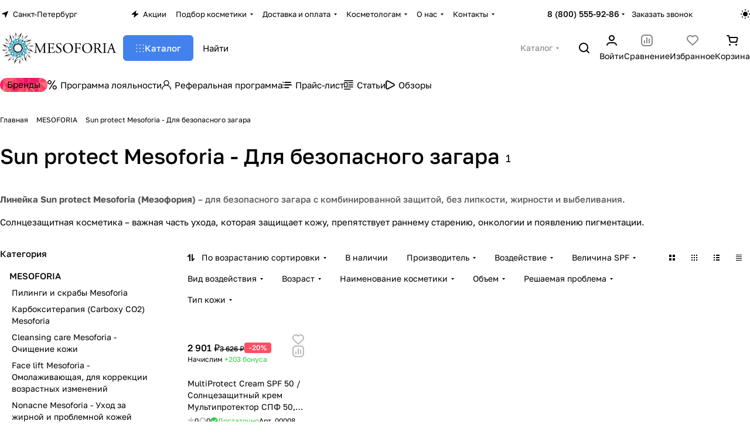

--- FILE ---
content_type: text/html; charset=UTF-8
request_url: https://mesoforia.ru/mesoforia/sun-protect-mesoforia/
body_size: 155842
content:
<!DOCTYPE html>
<html xmlns="http://www.w3.org/1999/xhtml" xml:lang="ru" lang="ru" class="  ">
	<head>
		<title>Sun protect Mesoforia купить в Москве, Санкт-Петербурге и регионах!❗</title>
		<meta name="viewport" content="initial-scale=1.0, width=device-width, maximum-scale=1" />
		<meta name="HandheldFriendly" content="true" />
		<meta name="yes" content="yes" />
		<meta name="apple-mobile-web-app-status-bar-style" content="black" />
		<meta name="SKYPE_TOOLBAR" content="SKYPE_TOOLBAR_PARSER_COMPATIBLE" />
		<meta http-equiv="Content-Type" content="text/html; charset=UTF-8" />
<meta name="keywords" content="Sun protect Для безопасного загара Mesoforia месофория мезофория солнцезащитный СПФ SPF купить цена заказать стоимость интернет магазин Москве Санкт-Петербурге СПб регионах России каталог косметика фото отзывы описание картинка" />
<meta name="description" content="Отгрузка солнцезащитной косметики Sun protect Mesoforia в день поступления заказа.❗ Сертифицированная косметика от официальных дистрибьюторов.✔️ Бесплатная консультация⭐" />
<script data-skip-moving="true">(function(w, d, n) {var cl = "bx-core";var ht = d.documentElement;var htc = ht ? ht.className : undefined;if (htc === undefined || htc.indexOf(cl) !== -1){return;}var ua = n.userAgent;if (/(iPad;)|(iPhone;)/i.test(ua)){cl += " bx-ios";}else if (/Windows/i.test(ua)){cl += ' bx-win';}else if (/Macintosh/i.test(ua)){cl += " bx-mac";}else if (/Linux/i.test(ua) && !/Android/i.test(ua)){cl += " bx-linux";}else if (/Android/i.test(ua)){cl += " bx-android";}cl += (/(ipad|iphone|android|mobile|touch)/i.test(ua) ? " bx-touch" : " bx-no-touch");cl += w.devicePixelRatio && w.devicePixelRatio >= 2? " bx-retina": " bx-no-retina";if (/AppleWebKit/.test(ua)){cl += " bx-chrome";}else if (/Opera/.test(ua)){cl += " bx-opera";}else if (/Firefox/.test(ua)){cl += " bx-firefox";}ht.className = htc ? htc + " " + cl : cl;})(window, document, navigator);</script>


<link href="/bitrix/js/ui/design-tokens/dist/ui.design-tokens.min.css?176607423823463"  rel="stylesheet" />
<link href="/bitrix/js/ui/fonts/opensans/ui.font.opensans.min.css?17660742382320"  rel="stylesheet" />
<link href="/bitrix/js/main/popup/dist/main.popup.bundle.min.css?176607423928056"  rel="stylesheet" />
<link href="/bitrix/js/main/phonenumber/css/phonenumber.min.css?176607423936251"  rel="stylesheet" />
<link href="/bitrix/css/skyweb24.popuppro/animation.min.css?176607428262416"  rel="stylesheet" />
<link href="/bitrix/js/main/core/css/core_popup.min.css?176607424015428"  rel="stylesheet" />
<link href="/bitrix/css/main/font-awesome.min.css?176607428223748"  rel="stylesheet" />
<link href="/bitrix/cache/css/s1/mesoforia/page_c83f88cb60d70513ac50ec1048fcc0da/page_c83f88cb60d70513ac50ec1048fcc0da_v1.css?176616049448219"  rel="stylesheet" />
<link href="/bitrix/cache/css/s1/mesoforia/default_c6dea7fbf96c5de025aed04fef3e7bde/default_c6dea7fbf96c5de025aed04fef3e7bde_v1.css?17661604891385"  rel="stylesheet" />
<link href="/bitrix/cache/css/s1/mesoforia/default_ba4e11f854e41eb714aaa14cd8b3decf/default_ba4e11f854e41eb714aaa14cd8b3decf_v1.css?17661604945518"  rel="stylesheet" />
<link href="/bitrix/cache/css/s1/mesoforia/default_03b235f4dfd98e5b80b80ae73164d1e0/default_03b235f4dfd98e5b80b80ae73164d1e0_v1.css?176616049419713"  rel="stylesheet" />
<link href="/bitrix/cache/css/s1/mesoforia/default_4d26a024884750d54751cbf327c74fa5/default_4d26a024884750d54751cbf327c74fa5_v1.css?17661604893269"  rel="stylesheet" />
<link href="/bitrix/cache/css/s1/mesoforia/default_8d8e112a19c3635c688bb7a82c278261/default_8d8e112a19c3635c688bb7a82c278261_v1.css?17661604892390"  rel="stylesheet" />
<link href="/bitrix/cache/css/s1/mesoforia/template_2b51eeceabf1a8bca162b2ddf0159bb3/template_2b51eeceabf1a8bca162b2ddf0159bb3_v1.css?1766160489242912"  data-template-style="true" rel="stylesheet" />







<link rel="manifest" href="/manifest.json">
<link rel="apple-touch-icon" sizes="36x36" href="/upload/CPremier/efa/iivfal22uuv6p19o2sxvctdodjjjkqfd.png">
<link rel="apple-touch-icon" sizes="48x48" href="/upload/CPremier/4bb/m7p01ke1hhp89jc32tmkgo3gnno1p8o2.png">
<link rel="apple-touch-icon" sizes="72x72" href="/upload/CPremier/ed8/7xm87199utxffc671kzzjtnomixoy4hk.png">
<link rel="apple-touch-icon" sizes="96x96" href="/upload/CPremier/6c3/dx2egt5hm2rukaqiu481j63dyoyzf6bt.png">
<link rel="apple-touch-icon" sizes="144x144" href="/upload/CPremier/e3e/kjw66itm23azs9odbk2p4sl9qc3pxxsz.png">
<link rel="apple-touch-icon" sizes="192x192" href="/upload/CPremier/b90/5zfryysi6ruw9m2zjtri98yysoajiycl.png">
<style>html {--theme-base-color:#4382ec;--theme-base-opacity-color:#4382ec1a;--theme-more-color:#4382ec;--theme-text-transform:none;--theme-letter-spacing:normal;--theme-button-font-size:0%;--theme-button-color-light:var(--ON_toggle);--theme-button-color-dark:var(--OFF_toggle);--theme-button-padding-2px:0%;--theme-button-padding-1px:0%;--theme-button-border-radius:6px;--theme-sticker-border-radius:4px;--theme-outer-border-radius:12px;--theme-image-border-radius:8px;--theme-more-color-hue:218;--theme-more-color-saturation:82%;--theme-more-color-lightness:59%;--theme-base-color-hue:218;--theme-base-color-saturation:82%;--theme-base-color-lightness:59%;--theme-lightness-hover-diff:-6%;--theme-items-gap:12px;}</style>
<style>html {font-size:16px;--theme-font-family:Golos Text;--theme-font-title-family:var(--theme-font-family);--theme-font-title-weight:500;}</style>
<style>html {--theme-page-width: 1696px;--theme-page-width-padding: 32px}</style>

                        <script data-skip-moving="true" src="/bitrix/js/main/jquery/jquery-3.6.0.min.js"></script>
            <script data-skip-moving="true" src="/bitrix/templates/mesoforia/js/dotmenu.min.js?17660742806627"></script>
        
<link href="/bitrix/templates/mesoforia/css/print.min.css?176607428113386" data-template-style="true" rel="stylesheet" media="print">
<script src="/bitrix/templates/mesoforia/vendor/ls.unveilhooks.min.js" data-skip-moving="true" defer=""></script>
<script src="/bitrix/templates/mesoforia/vendor/lazysizes.min.js" data-skip-moving="true" defer=""></script>
<link rel="shortcut icon" href="/favicon.png" type="image/png" />
<link rel="apple-touch-icon" sizes="180x180" href="/upload/CPremier/45a/pc2qokah9geb52t840w0ufsr9the45bw/logo_mesoforia_180_180.png" />
<meta property="og:title" content="Sun protect Mesoforia купить в Москве, Санкт-Петербурге и регионах!❗" />
<meta property="og:type" content="website" />
<meta property="og:image" content="https://mesoforia.ru/logo.png" />
<link rel="image_src" href="https://mesoforia.ru/logo.png"  />
<meta property="og:url" content="https://mesoforia.ru/mesoforia/sun-protect-mesoforia/" />
<meta property="og:description" content="Отгрузка солнцезащитной косметики Sun protect Mesoforia в день поступления заказа.❗ Сертифицированная косметика от официальных дистрибьюторов.✔️ Бесплатная консультация⭐" />



				<style>html {--header-height:178px;}</style>                        <script data-skip-moving="true">
            var solutionName = 'arPremierOptions';
            var arAsproOptions = window[solutionName] = ({});
            var arAsproCounters = {};
            var arBasketItems = {};
        </script>
        <script src="/bitrix/templates/mesoforia/js/setTheme.php?site_id=s1&site_dir=/" data-skip-moving="true"></script>
                <!--'start_frame_cache_options-block'-->                        <!--'end_frame_cache_options-block'-->	</head>
	<body class=" site_s1   side_left hide_menu_page region_confirm_normal header_fill_ fixed_y mfixed_y mfixed_view_always title_position_left mmenu_leftside mheader-v1 footer-v1 fill_bg_ header-v1 title-v1 bottom-icons-panel_y catalog-img-aspect-vertical grey-bg-goods-n with_order with_cabinet with_phones theme-light" id="main" data-site="/">
		<div class="bx_areas"></div>

		
		


				
		<div class="layout layout--left-column- flex-1">
			<div class="layout__right-column flexbox">
				<div id="panel"></div>
				
				<div class="body relative  hover_">
					<div class="body_media"></div>

										<div class="headers-container">
						<div class="title-v1" data-ajax-block="HEADER" data-ajax-callback="headerInit">
														
<header class="header header--narrow  ">
    <div class="header__inner header__inner--no-pt header__inner--bordered">
                
<div class="header__top-part header__section--transparent" data-ajax-load-block="HEADER_TOP_PART">
    <div class="maxwidth-theme maxwidth-theme--no-maxwidth-to-992 relative">
        <div class="line-block line-block--gap line-block--gap-16 line-block--gap line-block--justify-between ">
                                                                <div class="line-block__item icon-block--with_icon" data-ajax-load-block="HEADER_TOGGLE_REGION">
                                                    <!--'start_frame_cache_header-regionality-block1'--><div class="regions relative">
				<button type="button" class="regions__chooser js_city_chooser animate-load btn--no-btn-appearance color-dark-parent-all fill-dark-light-block" data-event="jqm" data-name="city_chooser" data-param-href="%2Fmesoforia%2Fsun-protect-mesoforia%2F" data-param-form_id="city_chooser">
					<i class="svg inline icon-block__icon icon-block__icon--sm banner-light-icon-fill fill-dark-target inline " aria-hidden="true"><svg width="11" height="11" ><use xlink:href="/bitrix/templates/mesoforia/images/svg/header_icons.svg?1766074280#region-sm"></use></svg></i>											<span class="regions__name icon-block__text font_13 color-dark-target link-opacity-color">
							Санкт-Петербург						</span>
									</button>
			</div><!--'end_frame_cache_header-regionality-block1'-->                    
                    </div>

                                

                        <div class="line-block__item header-menu header-menu--long dotted-flex-1 hide-dotted">
                <nav class="mega-menu sliced">
                    
<div class="catalog_icons_">
	<div class="header-menu__wrapper">
								<div class="header-menu__item unvisible header-menu__item--first color-dark-parent fill-dark-parent-all">
														<a class="header-menu__link header-menu__link--top-level color-dark-target rounded-x light-opacity-hover dark_link fill-dark-light-block link-button-color-target" href="/sales/" title="Акции">
																			<i class="svg inline icon-block__icon banner-light-icon-fill svg-inline-" aria-hidden="true" ><svg width="13" height="12" viewBox="0 0 13 12" xmlns="http://www.w3.org/2000/svg">
    <path d="M0.858229 6.10832L7.90759 0.299349C8.2874 -0.0136323 8.84332 0.352678 8.70557 0.825162L7.67671 4.35424C7.58342 4.67423 7.82341 4.99419 8.15672 4.99419H11.8231C12.2922 4.99419 12.503 5.58194 12.1409 5.88015L5.07114 11.7026C4.6914 12.0153 4.13576 11.6493 4.27318 11.1769L5.30403 7.63387C5.39711 7.31394 5.15713 6.99419 4.82393 6.99419H1.1762C0.707182 6.99419 0.49627 6.40659 0.858229 6.10832Z" />
</svg></i>												
												<span class="header-menu__title-wrapper icon-block flex-1 font_13 icon-block__text">
							<span class="header-menu__title flex-1">
								Акции							</span>
													</span>
											</a>
																			</div>
											<div class="header-menu__item unvisible header-menu__item--dropdown color-dark-parent fill-dark-parent-all">
														<a class="header-menu__link header-menu__link--top-level color-dark-target rounded-x light-opacity-hover dark_link fill-dark-light-block link-button-color-target" href="/skin-test/" title="Подбор косметики">
																		
												<span class="header-menu__title-wrapper icon-block flex-1 font_13">
							<span class="header-menu__title flex-1">
								Подбор косметики							</span>
															<i class="svg inline icon-block__icon icon-block__icon--dropdown header-menu__wide-submenu-right-arrow banner-light-icon-fill fill-dark-target fill-button-color-target inline " aria-hidden="true"><svg width="5" height="3" ><use xlink:href="/bitrix/templates/mesoforia/images/svg/arrows.svg?1766074280#down"></use></svg></i>													</span>
											</a>
																						<div class="header-menu__dropdown-menu dropdown-menu-wrapper dropdown-menu-wrapper--visible theme-root dropdown-menu-wrapper--woffset">
						<div class="dropdown-menu-inner rounded-x">
							
							
							
														
														<ul class="header-menu__dropdown-menu-inner">
																																														<li class="header-menu__dropdown-item">
																						<a class="dropdown-menu-item no-decoration font_15 button-rounded-x fill-dark-light line-block line-block--gap line-block--gap-16" href="/skin-test/podbor-kosmetiki-dlya-kozhi-litsa.html">
												Подбор косметики для кожи лица																							</a>

																					</li>
																																																							<li class="header-menu__dropdown-item">
																						<a class="dropdown-menu-item no-decoration font_15 button-rounded-x fill-dark-light line-block line-block--gap line-block--gap-16" href="/skin-test/podbor-kosmetiki-dlya-fraktsionnoy-mezoterapii-i-mezorollera.html">
												Подбор косметики для фракционной мезотерапии и мезороллера																							</a>

																					</li>
																								</ul>

							
							
													</div>
					</div>
											</div>
											<div class="header-menu__item unvisible header-menu__item--dropdown color-dark-parent fill-dark-parent-all">
														<a class="header-menu__link header-menu__link--top-level color-dark-target rounded-x light-opacity-hover dark_link fill-dark-light-block link-button-color-target" href="/dostavka_tovara/" title="Доставка и оплата">
																		
												<span class="header-menu__title-wrapper icon-block flex-1 font_13">
							<span class="header-menu__title flex-1">
								Доставка и оплата							</span>
															<i class="svg inline icon-block__icon icon-block__icon--dropdown header-menu__wide-submenu-right-arrow banner-light-icon-fill fill-dark-target fill-button-color-target inline " aria-hidden="true"><svg width="5" height="3" ><use xlink:href="/bitrix/templates/mesoforia/images/svg/arrows.svg?1766074280#down"></use></svg></i>													</span>
											</a>
																						<div class="header-menu__dropdown-menu dropdown-menu-wrapper dropdown-menu-wrapper--visible theme-root dropdown-menu-wrapper--woffset">
						<div class="dropdown-menu-inner rounded-x">
							
							
							
														
														<ul class="header-menu__dropdown-menu-inner">
																																														<li class="header-menu__dropdown-item">
																						<a class="dropdown-menu-item no-decoration font_15 button-rounded-x fill-dark-light line-block line-block--gap line-block--gap-16" href="/dostavka_tovara/index.php">
												Доставка																							</a>

																					</li>
																																																							<li class="header-menu__dropdown-item">
																						<a class="dropdown-menu-item no-decoration font_15 button-rounded-x fill-dark-light line-block line-block--gap line-block--gap-16" href="/poryadok-oplati/">
												Оплата																							</a>

																					</li>
																																																							<li class="header-menu__dropdown-item">
																						<a class="dropdown-menu-item no-decoration font_15 button-rounded-x fill-dark-light line-block line-block--gap line-block--gap-16" href="/garantiya-i-vozvrat/">
												Гарантия и возврат																							</a>

																					</li>
																								</ul>

							
							
													</div>
					</div>
											</div>
											<div class="header-menu__item unvisible header-menu__item--dropdown color-dark-parent fill-dark-parent-all">
														<a class="header-menu__link header-menu__link--top-level color-dark-target rounded-x light-opacity-hover dark_link fill-dark-light-block link-button-color-target" href="/kosmetologam/" title="Косметологам">
																		
												<span class="header-menu__title-wrapper icon-block flex-1 font_13">
							<span class="header-menu__title flex-1">
								Косметологам							</span>
															<i class="svg inline icon-block__icon icon-block__icon--dropdown header-menu__wide-submenu-right-arrow banner-light-icon-fill fill-dark-target fill-button-color-target inline " aria-hidden="true"><svg width="5" height="3" ><use xlink:href="/bitrix/templates/mesoforia/images/svg/arrows.svg?1766074280#down"></use></svg></i>													</span>
											</a>
																						<div class="header-menu__dropdown-menu dropdown-menu-wrapper dropdown-menu-wrapper--visible theme-root dropdown-menu-wrapper--woffset">
						<div class="dropdown-menu-inner rounded-x">
							
							
							
														
														<ul class="header-menu__dropdown-menu-inner">
																																														<li class="header-menu__dropdown-item">
																						<a class="dropdown-menu-item no-decoration font_15 button-rounded-x fill-dark-light line-block line-block--gap line-block--gap-16" href="/usloviya-registratsii-professionalov/">
												Регистрация для косметологов																							</a>

																					</li>
																																																							<li class="header-menu__dropdown-item">
																						<a class="dropdown-menu-item no-decoration font_15 button-rounded-x fill-dark-light line-block line-block--gap line-block--gap-16" href="/loyality-dlya-kosmetologov/">
												Программа лояльности для косметологов																							</a>

																					</li>
																																																							<li class="header-menu__dropdown-item">
																						<a class="dropdown-menu-item no-decoration font_15 button-rounded-x fill-dark-light line-block line-block--gap line-block--gap-16" href="/informatsionnye-materialy-dlya-kosmetologov/">
												Полезные материалы для специалистов																							</a>

																					</li>
																								</ul>

							
							
													</div>
					</div>
											</div>
											<div class="header-menu__item unvisible header-menu__item--dropdown color-dark-parent fill-dark-parent-all">
														<a class="header-menu__link header-menu__link--top-level color-dark-target rounded-x light-opacity-hover dark_link fill-dark-light-block link-button-color-target" href="/about_us/" title="О нас">
																		
												<span class="header-menu__title-wrapper icon-block flex-1 font_13">
							<span class="header-menu__title flex-1">
								О нас							</span>
															<i class="svg inline icon-block__icon icon-block__icon--dropdown header-menu__wide-submenu-right-arrow banner-light-icon-fill fill-dark-target fill-button-color-target inline " aria-hidden="true"><svg width="5" height="3" ><use xlink:href="/bitrix/templates/mesoforia/images/svg/arrows.svg?1766074280#down"></use></svg></i>													</span>
											</a>
																						<div class="header-menu__dropdown-menu dropdown-menu-wrapper dropdown-menu-wrapper--visible theme-root dropdown-menu-wrapper--woffset">
						<div class="dropdown-menu-inner rounded-x">
							
							
							
														
														<ul class="header-menu__dropdown-menu-inner">
																																														<li class="header-menu__dropdown-item">
																						<a class="dropdown-menu-item no-decoration font_15 button-rounded-x fill-dark-light line-block line-block--gap line-block--gap-16" href="/about_us/index.php">
												О компании																							</a>

																					</li>
																																																							<li class="header-menu__dropdown-item">
																						<a class="dropdown-menu-item no-decoration font_15 button-rounded-x fill-dark-light line-block line-block--gap line-block--gap-16" href="/news/">
												Новости																							</a>

																					</li>
																																																							<li class="header-menu__dropdown-item">
																						<a class="dropdown-menu-item no-decoration font_15 button-rounded-x fill-dark-light line-block line-block--gap line-block--gap-16" href="/store-reviews/">
												Отзывы																							</a>

																					</li>
																																																							<li class="header-menu__dropdown-item">
																						<a class="dropdown-menu-item no-decoration font_15 button-rounded-x fill-dark-light line-block line-block--gap line-block--gap-16" href="/vacancy/">
												Вакансии																							</a>

																					</li>
																																																							<li class="header-menu__dropdown-item">
																						<a class="dropdown-menu-item no-decoration font_15 button-rounded-x fill-dark-light line-block line-block--gap line-block--gap-16" href="/obrazcy-dokumentov/">
												Образцы документов																							</a>

																					</li>
																																																							<li class="header-menu__dropdown-item">
																						<a class="dropdown-menu-item no-decoration font_15 button-rounded-x fill-dark-light line-block line-block--gap line-block--gap-16" href="/postavshikam/">
												Поставщикам																							</a>

																					</li>
																																																							<li class="header-menu__dropdown-item">
																						<a class="dropdown-menu-item no-decoration font_15 button-rounded-x fill-dark-light line-block line-block--gap line-block--gap-16" href="/certificates/">
												Сертификаты																							</a>

																					</li>
																								</ul>

							
							
													</div>
					</div>
											</div>
											<div class="header-menu__item unvisible header-menu__item--last header-menu__item--dropdown color-dark-parent fill-dark-parent-all">
														<a class="header-menu__link header-menu__link--top-level color-dark-target rounded-x light-opacity-hover dark_link fill-dark-light-block link-button-color-target" href="/contacts/" title="Контакты">
																		
												<span class="header-menu__title-wrapper icon-block flex-1 font_13">
							<span class="header-menu__title flex-1">
								Контакты							</span>
															<i class="svg inline icon-block__icon icon-block__icon--dropdown header-menu__wide-submenu-right-arrow banner-light-icon-fill fill-dark-target fill-button-color-target inline " aria-hidden="true"><svg width="5" height="3" ><use xlink:href="/bitrix/templates/mesoforia/images/svg/arrows.svg?1766074280#down"></use></svg></i>													</span>
											</a>
																						<div class="header-menu__dropdown-menu dropdown-menu-wrapper dropdown-menu-wrapper--visible theme-root dropdown-menu-wrapper--woffset">
						<div class="dropdown-menu-inner rounded-x">
							
							
							
														
														<ul class="header-menu__dropdown-menu-inner">
																																														<li class="header-menu__dropdown-item">
																						<a class="dropdown-menu-item no-decoration font_15 button-rounded-x fill-dark-light line-block line-block--gap line-block--gap-16" href="/contacts/index.php">
												Адреса и телефоны																							</a>

																					</li>
																																																							<li class="header-menu__dropdown-item">
																						<a class="dropdown-menu-item no-decoration font_15 button-rounded-x fill-dark-light line-block line-block--gap line-block--gap-16" href="/requisites/">
												Реквизиты																							</a>

																					</li>
																																																							<li class="header-menu__dropdown-item">
																						<a class="dropdown-menu-item no-decoration font_15 button-rounded-x fill-dark-light line-block line-block--gap line-block--gap-16" href="/tehnicheskaya-podderzhka/">
												Техническая поддержка																							</a>

																					</li>
																																																							<li class="header-menu__dropdown-item">
																						<a class="dropdown-menu-item no-decoration font_15 button-rounded-x fill-dark-light line-block line-block--gap line-block--gap-16" href="/my-v-soczialnyh-setyah/">
												Мы в социальных сетях																							</a>

																					</li>
																								</ul>

							
							
													</div>
					</div>
											</div>
					
					<div class="header-menu__item header-menu__item--more-items unvisible">
				<div class="header-menu__link banner-light-icon-fill fill-dark-light light-opacity-hover">
					<span class="font_22">
						<i class="svg inline fill-dark-target fill-button-color-target inline " aria-hidden="true"><svg width="15" height="3" ><use xlink:href="/bitrix/templates/mesoforia/images/svg/header_icons.svg?1766074280#dots-15-3"></use></svg></i>					</span>
				</div>

				<div class="header-menu__dropdown-menu dropdown-menu-wrapper dropdown-menu-wrapper--visible dropdown-menu-wrapper--woffset theme-root">
					<ul class="header-menu__more-items-list dropdown-menu-inner rounded-x"></ul>
				</div>
			</div>
			</div>
</div>
<script data-skip-moving="true">
	if (typeof topMenuAction !== 'function'){
		function topMenuAction() {
			if (typeof CheckTopMenuDotted !== 'function'){
				let timerID = setInterval(function(){
					if (typeof CheckTopMenuDotted === 'function'){
						CheckTopMenuDotted();
						clearInterval(timerID);
					}
				}, 100);
			} else {
				CheckTopMenuDotted();
			}
		}
	}
</script>
                </nav>
            </div>
            
                                            <div class="line-block__item no-shrinked" data-ajax-load-block="HEADER_TOGGLE_PHONE">
                                                    <div class="">
                            <div class="phones">
                                                                <div class="phones__phones-wrapper">
                                    <!--'start_frame_cache_common-phones-block-0'--><div class="phones__inner fill-theme-parent phones__inner--with_dropdown">
			<a
			class="phones__phone-link phones__phone-first dark_link font_14 fw-500 banner-light-text menu-light-text icon-block__name"
			href="tel:88005559286"
			onclick="return false;"
		>
		   8 (800) 555-92-86		</a>

		<div class="phones__dropdown p p--20 outer-rounded-x theme-root">
			<div class="dropdown dropdown--relative dropdown--no-shadow">
				<div class="flexbox gap gap--24 dropdown--top-reverse">
					<div class="phones__dropdown-items phones__dropdown-items--phones dropdown--top-reverse flexbox gap gap--20">
													<div class="phones__dropdown-item ">
								<a class="dark_link flexbox flexbox--direction-row flexbox--justify-between " rel="nofollow" href="tel:88005559286">
									<span class="phones__phone-link-text flexbox dropdown--top-reverse gap gap--2">
										<span class="phones__phone-title font_14 fw-500">8 (800) 555-92-86</span>

																					<span class="phones__phone-descript font_13 secondary-color">Бесплатно по России</span>
																			</span>

																	</a>
							</div>
													<div class="phones__dropdown-item ">
								<a class="dark_link flexbox flexbox--direction-row flexbox--justify-between " rel="nofollow" href="tel:+78124261038">
									<span class="phones__phone-link-text flexbox dropdown--top-reverse gap gap--2">
										<span class="phones__phone-title font_14 fw-500">+7 (812) 426-10-38</span>

																					<span class="phones__phone-descript font_13 secondary-color">Санкт-Петербург</span>
																			</span>

																	</a>
							</div>
													<div class="phones__dropdown-item ">
								<a class="dark_link flexbox flexbox--direction-row flexbox--justify-between " rel="nofollow" href="tel:+74993221640">
									<span class="phones__phone-link-text flexbox dropdown--top-reverse gap gap--2">
										<span class="phones__phone-title font_14 fw-500">+7 (499) 322-16-40</span>

																					<span class="phones__phone-descript font_13 secondary-color">Москва</span>
																			</span>

																	</a>
							</div>
											</div>

											<div class="phones__dropdown-items phones__dropdown-items--additional-b dropdown--top-reverse flexbox gap gap--20">
															<div class="phones__dropdown-item phones__dropdown-item--callback">	<button class="animate-load btn btn-default btn-sm btn-wide" data-event="jqm" data-param-id="5" data-name="callback">
		Заказать звонок	</button>
</div>													</div>
									</div>
			</div>

							<div class="dropdown dropdown--relative dropdown--no-shadow dropdown--top-reverse">
																		<div class="phones__dropdown-items phones__dropdown-items--additional-d dropdown--top-reverse flexbox gap gap--12">
																	<div class="phones__dropdown-item phones__dropdown-item--email">

            <div class="email__title phones__dropdown-title font_13 secondary-color">
            E-mail        </div>
    
    <div class="phones__dropdown-value color_dark">
        
        <div
         class="email__text font_14"        >
                                                <div>
                        <a class="dark_link" href="mailto:zakaz@mesoforia.ru">zakaz@mesoforia.ru</a>
                    </div>
                                        </div>
    </div>

</div>																	<div class="phones__dropdown-item phones__dropdown-item--address">

            <div class="address__title phones__dropdown-title font_13 secondary-color">
            Адрес        </div>
    
    <div class="phones__dropdown-value color_dark">
        
        <div
         class="address__text font_14"        >
            198096, Санкт-Петербург, Кронштадтская ул., д. 9, к. 4. <br>Бизнес-центр «К9», 1 этаж, помещение 1-Н.        </div>
    </div>

</div>																	<div class="phones__dropdown-item phones__dropdown-item--schedule">

            <div class="schedule__title phones__dropdown-title font_13 secondary-color">
            Режим работы        </div>
    
    <div class="phones__dropdown-value color_dark">
        
        <div
         class="schedule__text font_14"        >
            Ежедневно с 09:00 до 21:00        </div>
    </div>

</div>																	<!-- noindex -->
	<div class="phones__dropdown-item phones__dropdown-item--social">

<div class="social">
	<ul class="social__items flexbox flexbox--row flexbox--wrap m m--0 gap gap--12">
																										<li class="social__item grid-list__item hover_blink vkontakte ">
						<a class="social__link shine flexbox" href="https://vk.com/mesoforia" target="_blank" rel="nofollow" title="ВКонтакте"></a>
					</li>
																																								<li class="social__item grid-list__item hover_blink twitter ">
						<a class="social__link shine flexbox" href="https://twitter.com/mesoforia" target="_blank" rel="nofollow" title="Twitter"></a>
					</li>
																																								<li class="social__item grid-list__item hover_blink telegram ">
						<a class="social__link shine flexbox" href="https://t.me/mezoestet" target="_blank" rel="nofollow" title="Telegram"></a>
					</li>
																																			<li class="social__item grid-list__item hover_blink youtube ">
						<a class="social__link shine flexbox" href="https://youtube.com/channel/UCR21I3SroP84IRMwt5zOvYQ/videos" target="_blank" rel="nofollow" title="YouTube"></a>
					</li>
																																			<li class="social__item grid-list__item hover_blink odnoklassniki ">
						<a class="social__link shine flexbox" href="https://ok.ru/mesoforia" target="_blank" rel="nofollow" title="Одноклассники"></a>
					</li>
																																								<li class="social__item grid-list__item hover_blink tiktok ">
						<a class="social__link shine flexbox" href="https://vm.tiktok.com/ZSJgYpUNT/" target="_blank" rel="nofollow" title="TikTok"></a>
					</li>
																																								<li class="social__item grid-list__item hover_blink whatsapp ">
						<a class="social__link shine flexbox" href="https://wa.me/79818908938" target="_blank" rel="nofollow" title="Whats App"></a>
					</li>
																																			<li class="social__item grid-list__item hover_blink yandex-zen ">
						<a class="social__link shine flexbox" href="https://zen.yandex.ru/id/5a2ebc82f03173d69aaa7abf" target="_blank" rel="nofollow" title="Яндекс Дзен"></a>
					</li>
																																																							<li class="social__item grid-list__item hover_blink rutube ">
						<a class="social__link shine flexbox" href="https://rutube.ru/channel/24023607/" target="_blank" rel="nofollow" title="Rutube"></a>
					</li>
														</ul>

	</div>

	</div>
<!-- /noindex -->															</div>
															</div>
					</div>

					<span class="more-arrow banner-light-icon-fill menu-light-icon-fill fill-dark-light-block">
				<i class="svg inline  inline " aria-hidden="true"><svg width="5" height="3" ><use xlink:href="/bitrix/templates/mesoforia/images/svg/arrows.svg?1766074280#down"></use></svg></i>			</span>
			</div>
<!--'end_frame_cache_common-phones-block-0'-->                                </div>

                                                                    <div class="color-dark-parent">
                                        <button type="button" class="phones__callback btn--no-btn-appearance animate-load link-opacity-color color-dark-target hide-1200" data-event="jqm" data-param-id="5" data-name="callback">
                                            Заказать звонок                                        </button>
                                    </div>
                                                            </div>
                        </div>
                    
                    </div>

                    
                                            <div class="line-block__item hidden" data-ajax-load-block="HEADER_TOGGLE_LANG">
                    </div>

                    
                                            <div class="line-block__item" data-ajax-load-block="HEADER_TOGGLE_THEME_SELECTOR">
                                                    <div class="header-theme-selector">
                            <button type="button" 
	id="theme-selector--g0" 
	class="theme-selector btn--no-btn-appearance fill-dark-light-block color-dark-parent-all" 
	title="Включить темное оформление"
>
	<span class="theme-selector__inner">
		<span class="theme-selector__items">
			<span class="theme-selector__item theme-selector__item--light current icon-block">
				<span class="line-block line-block--gap line-block--gap-12">
					<span class="theme-selector__item-icon">
						<i class="svg inline icon-block__icon icon-block__icon--sm banner-light-icon-fill inline " aria-hidden="true"><svg width="16" height="16" ><use xlink:href="/bitrix/components/aspro/theme.selector.premier/templates/.default/images/svg/icons.svg?1766074286#light-sm"></use></svg></i>					</span>
									</span>
			</span>
			<span class="theme-selector__item theme-selector__item--dark icon-block">
				<span class="line-block line-block--gap line-block--gap-12">
					<span class="theme-selector__item-icon">
						<i class="svg inline icon-block__icon icon-block__icon--sm banner-light-icon-fill inline " aria-hidden="true"><svg width="16" height="16" ><use xlink:href="/bitrix/components/aspro/theme.selector.premier/templates/.default/images/svg/icons.svg?1766074286#dark-sm"></use></svg></i>					</span>
									</span>
			</span>
		</span>
	</span>
	</button>                        </div>
                    
                    </div>

                            </div>
    </div>
</div>
        
                        <div class="header__main-part part-with-search line-block line-block--gap"  data-ajax-load-block="HEADER_MAIN_PART">
            <div class="maxwidth-theme maxwidth-theme--no-maxwidth-to-992 relative">
                <div class="line-block line-block--gap line-block--gap-32 flex-1 part-with-search__inner ">
                                        <div class="line-block__item line-block line-block--column line-block--gap no-shrinked">
                        <div class="logo  line-block__item no-shrinked">
                            <a class="menu-light-icon-fill banner-light-icon-fill flexbox flexbox--justify-center flexbox--align-center height-100 width-100" href="/"><svg width="1900pt" height="500pt" viewBox="0 0 1900 500" version="1.1" xmlns="http://www.w3.org/2000/svg">
<g id="#2b2a29fd">
<path class="fill-dark-light" opacity="1.00" d=" M 242.64 4.96 C 243.41 5.74 243.95 6.70 244.24 7.76 C 248.41 22.15 252.33 36.87 251.80 51.99 C 253.06 68.35 244.62 84.98 230.95 93.94 C 231.51 91.24 233.73 89.47 235.41 87.45 C 240.22 81.87 243.77 75.15 245.34 67.93 C 247.44 58.00 246.63 47.64 244.31 37.83 C 242.25 40.50 241.19 43.74 239.87 46.80 C 236.43 54.89 232.92 62.97 228.57 70.62 C 227.49 72.60 225.97 74.27 224.39 75.86 C 234.73 53.64 241.77 29.56 242.64 4.96 Z" />
<path class="fill-dark-light" opacity="1.00" d=" M 328.38 21.40 C 330.89 18.04 332.06 13.56 335.54 11.01 C 329.68 32.60 324.51 54.74 313.53 74.45 C 308.29 84.92 300.32 93.90 291.08 101.03 C 286.69 104.57 280.86 105.59 276.50 109.15 C 269.88 110.57 263.45 113.58 256.51 112.70 C 259.88 111.15 263.54 110.41 267.07 109.31 C 269.31 108.53 271.48 107.55 273.53 106.35 C 281.34 101.46 288.89 95.93 294.77 88.77 C 303.43 78.39 310.33 66.11 312.98 52.76 C 307.24 55.87 302.50 60.43 297.15 64.11 C 285.88 72.20 274.77 80.85 262.13 86.72 C 263.75 83.25 267.50 81.63 270.30 79.27 C 292.15 62.79 313.10 44.33 328.38 21.40 Z" />
<path class="fill-dark-light" opacity="1.00" d=" M 146.50 39.37 C 146.88 39.50 147.65 39.76 148.03 39.88 C 151.02 44.69 153.66 49.69 156.42 54.62 C 164.21 68.56 172.42 82.53 176.59 98.08 C 179.10 107.50 181.26 117.19 180.78 127.00 C 180.70 132.92 178.68 138.55 177.37 144.26 C 176.63 147.85 174.36 150.80 172.93 154.11 C 170.18 158.17 168.47 163.12 164.40 166.12 C 164.88 164.71 165.42 163.31 166.01 161.94 C 170.39 153.27 173.56 143.85 174.24 134.11 C 174.98 120.32 171.52 106.68 166.45 93.95 C 165.00 90.39 163.32 86.86 160.66 84.02 C 159.30 98.33 157.00 112.55 153.85 126.58 C 152.54 132.02 152.01 137.69 150.10 142.97 C 149.70 143.44 148.90 144.38 148.50 144.85 C 150.43 127.61 152.72 110.34 152.76 92.94 C 153.92 83.37 152.07 73.80 152.43 64.21 C 152.17 64.72 151.91 65.24 151.65 65.75 C 151.61 56.75 149.31 47.88 146.50 39.37 Z" />
<path class="fill-dark-light" opacity="1.00" d=" M 354.96 52.12 C 355.31 52.25 355.99 52.51 356.34 52.64 C 356.16 67.48 355.85 83.21 348.52 96.55 C 344.69 103.62 337.05 106.82 330.37 110.50 C 330.47 109.91 330.58 109.32 330.70 108.73 C 343.68 102.56 350.35 88.03 350.33 74.16 C 346.16 78.33 342.63 83.08 338.71 87.48 C 335.95 90.47 333.84 94.10 330.48 96.49 C 330.97 93.96 332.87 92.10 334.29 90.06 C 342.91 78.50 351.21 66.22 354.96 52.12 Z" />
<path class="fill-dark-light" opacity="1.00" d=" M 414.19 64.24 C 419.24 60.52 423.94 56.36 428.69 52.28 C 421.85 65.67 414.01 78.71 404.09 90.07 C 400.81 94.30 396.16 97.16 391.55 99.71 C 383.00 104.22 373.74 107.90 363.98 108.36 C 361.50 108.41 359.04 107.77 356.89 106.55 C 365.72 105.85 375.13 105.83 382.80 100.75 C 388.43 96.85 394.49 93.16 398.61 87.54 C 401.32 84.18 404.15 80.86 406.12 76.98 C 402.49 77.70 399.21 79.48 395.76 80.75 C 386.02 84.47 376.23 88.22 366.04 90.54 C 367.29 88.46 369.75 87.79 371.83 86.89 C 386.73 80.94 401.19 73.70 414.19 64.24 Z" />
<path class="fill-dark-light" opacity="1.00" d=" M 189.46 54.26 C 193.63 56.69 196.54 60.71 199.93 64.06 C 209.20 74.17 218.10 86.59 217.37 100.98 C 216.79 105.49 216.54 110.72 213.22 114.20 C 216.99 101.15 213.54 86.49 204.29 76.53 C 203.86 76.47 203.01 76.34 202.58 76.27 C 202.82 85.48 204.51 94.58 204.54 103.81 C 204.10 103.67 203.21 103.39 202.76 103.25 C 201.61 86.30 198.17 69.06 189.46 54.26 Z" />
<path class="fill-dark-light" opacity="1.00" d=" M 233.22 95.22 C 238.18 98.07 242.55 102.02 246.54 106.10 C 246.31 106.43 245.85 107.11 245.62 107.45 C 241.23 107.23 236.81 106.78 232.46 107.74 C 233.03 108.38 233.61 109.01 234.21 109.63 C 238.12 109.83 242.64 108.31 246.02 110.94 C 245.54 111.43 244.58 112.40 244.09 112.89 C 237.89 115.87 233.92 121.51 230.13 127.00 C 231.50 122.37 233.22 117.67 236.68 114.17 C 236.69 113.79 236.70 113.04 236.70 112.66 C 231.24 110.61 225.47 112.48 219.87 112.33 C 219.55 112.14 218.90 111.77 218.58 111.58 C 222.81 110.41 227.20 109.97 231.58 109.70 C 232.48 104.82 238.09 105.16 241.84 104.33 C 238.95 101.31 235.39 98.87 233.22 95.22 Z" />
<path class="fill-dark-light" opacity="1.00" d=" M 292.23 102.32 C 294.95 100.21 297.32 97.49 300.65 96.32 C 297.43 101.71 292.36 105.61 287.45 109.37 C 285.33 110.97 283.05 112.37 281.09 114.17 C 282.39 117.43 285.89 119.37 287.43 122.58 C 290.87 129.70 291.02 138.17 288.48 145.59 C 287.81 147.34 286.93 149.24 285.18 150.13 C 277.66 153.44 269.29 153.59 261.45 155.68 C 253.07 158.52 245.66 163.59 238.73 168.99 C 243.52 161.75 250.25 156.12 257.72 151.80 C 253.76 147.18 249.40 142.28 248.74 135.95 C 248.13 129.77 248.12 122.98 251.53 117.54 C 252.81 115.15 255.72 114.94 258.10 114.62 C 265.54 113.77 273.01 112.49 280.01 109.73 C 284.46 107.96 288.57 105.40 292.23 102.32 M 268.44 119.64 C 265.06 121.11 260.98 120.76 257.94 122.99 C 255.58 126.51 256.42 131.01 256.32 135.00 C 256.63 139.97 258.13 146.16 263.07 148.39 C 268.92 147.02 274.59 144.92 280.39 143.34 C 282.54 138.55 282.77 133.00 281.74 127.90 C 281.20 123.99 279.39 120.07 276.12 117.73 C 273.45 116.93 270.96 119.03 268.44 119.64 Z" />
<path class="fill-dark-light" opacity="1.00" d=" M 77.18 99.25 C 91.32 107.17 105.76 115.17 117.28 126.79 C 122.54 132.02 127.15 138.01 130.11 144.84 C 132.55 150.59 133.04 156.90 133.28 163.07 C 133.27 166.11 133.43 169.48 131.62 172.11 C 131.12 165.71 131.17 159.12 128.91 153.02 C 125.88 144.81 120.60 137.61 114.29 131.61 C 110.54 128.13 106.70 124.49 101.84 122.61 C 106.19 134.36 111.00 145.98 114.41 158.06 C 114.66 159.44 114.81 160.84 114.86 162.24 C 112.71 159.66 111.88 156.35 110.59 153.31 C 104.07 137.21 95.65 121.76 84.65 108.27 C 82.31 105.14 78.88 102.84 77.18 99.25 Z" />
<path class="fill-dark-light" opacity="1.00" d=" M 334.22 110.27 C 341.09 113.86 346.80 119.31 352.16 124.84 C 353.78 126.47 356.38 127.94 355.52 130.66 C 353.98 130.48 352.44 130.24 350.92 129.94 C 344.89 128.22 338.56 129.27 332.79 131.38 C 335.98 128.32 340.22 126.79 344.55 126.26 C 345.99 126.05 347.43 125.75 348.84 125.35 C 344.88 119.44 338.63 115.73 334.22 110.27 Z" />
<path class="fill-dark-light" opacity="1.00" d=" M 289.18 111.09 C 292.56 114.06 293.99 118.48 295.60 122.54 C 297.49 127.58 297.79 132.98 297.86 138.31 C 302.41 136.38 305.57 132.36 309.25 129.21 C 313.55 125.43 316.75 120.56 321.11 116.87 C 320.42 118.75 319.22 120.37 317.98 121.92 C 311.53 130.43 304.64 138.63 297.24 146.32 C 295.65 147.67 293.98 149.86 291.63 149.28 C 290.28 148.22 290.91 146.46 291.15 145.06 C 292.84 137.25 294.57 129.09 292.69 121.15 C 291.92 117.66 290.10 114.53 289.18 111.09 Z" />
<path class="fill-dark-light" opacity="1.00" d=" M 243.32 117.26 C 244.73 115.90 247.52 114.03 249.13 115.97 C 248.85 119.75 247.24 123.28 246.68 127.02 C 245.65 135.78 246.69 144.92 250.71 152.86 C 244.18 145.49 241.72 135.44 241.77 125.79 C 234.25 129.92 228.92 136.96 223.05 143.04 C 221.84 144.66 219.38 146.26 220.30 148.55 C 221.49 152.54 222.55 156.60 222.82 160.78 C 228.42 157.53 231.56 151.51 236.84 147.91 C 234.28 152.21 230.99 156.02 227.58 159.66 C 228.05 160.36 228.53 161.06 229.01 161.76 C 227.87 164.53 226.37 167.14 224.94 169.77 C 228.50 169.64 232.06 169.49 235.63 169.53 C 235.64 169.75 235.67 170.19 235.68 170.41 C 230.69 171.53 225.53 171.88 220.44 171.39 C 220.33 171.05 220.12 170.38 220.01 170.05 C 222.59 167.84 225.37 165.85 227.53 163.19 C 227.03 162.63 226.53 162.07 226.02 161.52 C 224.12 164.30 221.67 166.88 218.33 167.81 C 217.96 161.87 221.28 155.84 219.13 149.98 C 218.67 149.73 217.76 149.22 217.30 148.96 C 217.12 146.16 219.40 144.86 221.19 143.22 C 228.20 134.28 234.94 124.99 243.32 117.26 Z" />
<path class="fill-dark-light" opacity="1.00" d=" M 357.90 116.84 L 359.30 117.79 C 359.76 121.18 360.20 124.75 359.20 128.10 C 356.12 124.33 351.91 121.74 348.79 118.09 C 352.09 118.63 354.84 120.57 357.71 122.15 C 357.75 120.38 357.82 118.61 357.90 116.84 Z" />
<path class="fill-dark-light" opacity="1.00" d=" M 211.77 124.76 C 211.72 123.55 211.78 122.35 211.81 121.16 C 212.22 122.51 213.17 123.25 214.67 123.38 C 213.98 123.95 213.29 124.51 212.59 125.05 C 214.61 133.91 215.22 143.00 216.23 152.01 C 216.42 157.22 217.03 162.85 214.72 167.71 C 211.92 168.55 211.22 164.76 209.86 163.08 C 207.10 157.82 202.95 153.46 198.46 149.65 C 194.72 146.44 190.02 144.76 185.90 142.16 L 185.09 142.56 C 185.40 142.24 185.71 141.93 186.03 141.61 C 188.64 143.82 192.26 143.57 195.29 144.86 C 201.65 147.14 206.83 151.55 211.98 155.77 C 212.62 145.45 212.93 135.05 211.77 124.76 Z" />
<path class="fill-dark-light" opacity="1.00" d=" M 455.97 127.32 C 467.26 126.56 478.19 123.52 489.20 121.18 C 488.24 122.21 487.24 123.22 486.02 123.94 C 466.65 135.41 447.17 147.71 424.98 152.87 C 412.88 155.81 400.09 156.22 387.98 153.18 C 384.15 152.19 380.57 150.44 376.81 149.24 C 378.74 153.05 383.21 154.05 386.98 155.06 C 392.80 156.28 398.69 157.42 404.65 157.65 C 404.65 157.85 404.65 158.26 404.65 158.46 C 398.55 158.73 392.32 158.89 386.33 157.62 C 386.20 158.21 385.96 159.41 385.83 160.01 C 385.10 159.16 384.39 158.31 383.68 157.47 C 381.93 157.38 380.19 157.29 378.45 157.21 C 377.96 162.07 378.02 167.23 375.55 171.61 C 372.33 177.69 366.86 182.57 360.64 185.45 C 354.51 187.21 350.59 180.86 345.87 178.19 C 335.62 170.36 322.66 168.01 310.13 166.80 C 318.66 164.12 327.74 165.99 336.29 167.65 C 336.13 161.87 336.50 155.75 339.80 150.79 C 343.28 144.93 349.38 141.59 355.02 138.17 C 357.39 138.82 359.86 139.50 361.71 141.24 C 366.55 145.38 371.84 149.15 377.84 151.43 C 373.85 146.12 366.81 144.58 362.49 139.56 L 365.05 139.66 C 376.89 145.21 389.64 150.31 402.97 149.51 C 414.08 148.94 424.71 145.19 434.96 141.12 C 438.13 139.51 441.96 138.48 444.12 135.47 C 427.31 133.48 410.60 130.63 394.03 127.17 C 390.56 126.34 386.79 125.80 383.93 123.49 C 392.16 123.49 400.27 125.15 408.44 125.92 C 424.19 127.93 440.13 128.18 455.97 127.32 M 354.64 147.77 C 348.65 151.44 342.88 156.85 341.50 164.02 C 340.89 166.87 342.28 169.97 345.15 170.90 C 349.07 172.19 352.44 174.56 356.05 176.47 C 360.73 177.68 364.46 173.57 367.40 170.54 C 370.27 166.85 373.69 162.52 373.11 157.57 C 371.00 152.87 365.27 152.40 361.37 149.84 C 359.26 148.91 357.08 146.24 354.64 147.77 Z" />
<path class="fill-dark-light" opacity="1.00" d=" M 182.65 126.97 C 182.67 125.87 182.75 124.75 183.32 123.78 C 184.87 130.51 184.36 137.38 183.15 144.12 C 182.66 146.47 182.35 148.84 182.13 151.23 C 185.41 151.39 188.74 151.24 191.96 151.98 C 199.98 154.88 207.09 160.97 210.26 168.99 C 211.79 173.29 208.10 176.65 205.69 179.68 C 196.31 190.59 192.16 204.95 191.12 219.08 C 187.98 210.66 191.71 201.88 191.93 193.30 C 187.00 193.06 181.85 192.92 177.38 190.61 C 173.03 188.52 170.22 184.47 167.10 180.96 C 163.50 177.23 162.62 170.38 166.58 166.60 C 171.23 161.42 175.17 155.52 177.68 149.01 C 179.85 141.80 182.46 134.57 182.65 126.97 M 180.71 156.57 C 177.39 161.79 174.49 167.32 172.06 173.01 C 173.68 177.27 177.07 180.63 180.39 183.64 C 183.97 186.76 189.30 189.12 193.92 187.08 C 196.24 183.86 197.10 179.82 199.39 176.56 C 200.41 174.55 202.89 172.23 201.39 169.86 C 197.09 162.67 189.91 155.18 180.71 156.57 Z" />
<path class="fill-dark-light" opacity="1.00" d=" M 311.85 136.48 C 321.80 134.73 331.87 133.80 341.92 132.84 C 346.50 132.53 351.24 132.27 355.61 133.98 C 354.35 136.84 351.42 138.22 348.97 139.87 C 343.54 143.24 338.26 147.32 335.09 152.99 C 333.03 156.23 331.89 159.98 329.61 163.08 C 329.71 157.62 332.18 152.53 334.83 147.88 C 336.89 144.06 340.27 141.15 342.11 137.20 C 331.41 136.39 320.65 136.98 309.97 137.74 C 308.80 142.52 305.42 146.24 303.08 150.45 C 309.40 150.64 315.73 150.39 322.05 150.71 C 313.35 153.77 303.85 152.65 294.79 152.77 C 295.34 149.32 299.24 148.53 301.46 146.38 C 305.31 143.59 307.53 139.34 309.75 135.26 C 310.45 135.67 311.15 136.07 311.85 136.48 Z" />
<path class="fill-dark-light" opacity="1.00" d=" M 267.00 156.10 C 271.38 155.10 275.89 153.80 280.40 154.79 C 274.39 156.92 268.10 158.35 262.42 161.35 C 254.16 165.14 247.68 171.80 242.14 178.84 C 237.89 184.33 233.89 190.11 231.19 196.54 C 248.92 185.60 267.69 175.61 288.36 171.68 C 291.86 171.01 295.39 170.45 298.96 170.35 C 308.07 170.06 317.45 169.90 326.15 173.03 C 334.41 175.67 341.70 180.64 347.96 186.57 C 345.12 185.88 342.62 184.33 340.23 182.71 C 329.85 176.63 317.52 175.96 305.79 176.43 C 298.70 177.13 291.18 177.81 284.81 181.20 C 304.04 183.64 321.92 191.66 339.14 200.19 C 349.75 206.48 359.34 214.69 366.25 224.98 C 372.08 233.87 374.96 244.46 375.49 255.01 C 371.48 245.27 368.78 234.51 361.32 226.68 C 357.45 223.16 353.81 219.38 349.62 216.24 C 344.10 212.21 338.18 208.66 331.84 206.06 C 333.17 210.10 336.12 213.27 338.13 216.95 C 344.75 228.52 350.71 240.54 354.91 253.21 C 355.71 255.53 355.88 257.99 355.81 260.43 C 356.34 260.54 356.87 260.29 357.40 260.46 C 357.34 265.39 358.74 270.19 359.15 275.09 C 360.78 292.55 355.85 311.34 343.04 323.83 C 343.62 321.64 344.49 319.54 345.69 317.62 C 352.72 306.58 353.85 292.91 353.14 280.16 C 352.45 281.07 351.80 282.01 351.17 282.96 C 355.02 275.51 349.40 267.91 349.06 260.35 C 348.65 260.74 348.24 261.13 347.84 261.53 C 344.46 272.34 341.03 283.14 337.55 293.92 C 335.05 301.45 330.92 308.27 327.06 315.16 C 323.12 321.07 319.13 327.03 314.03 332.03 C 311.37 334.52 310.33 338.19 307.81 340.80 C 303.38 345.36 297.80 348.54 293.05 352.75 C 296.87 356.39 300.28 360.68 301.56 365.91 C 303.80 373.53 301.24 381.39 298.29 388.42 C 290.09 390.00 281.40 389.77 273.72 393.54 C 268.76 395.27 264.02 397.61 259.78 400.73 C 256.72 402.81 254.14 405.60 250.78 407.25 C 253.31 401.49 258.86 398.03 263.24 393.82 C 260.20 393.68 257.15 393.67 254.11 393.50 C 256.14 393.43 258.16 393.40 260.20 393.45 C 259.79 392.67 259.39 391.89 259.01 391.12 L 258.82 390.65 C 254.92 382.72 252.59 374.06 252.45 365.20 C 243.91 370.80 237.83 379.12 231.18 386.70 C 230.02 388.05 228.61 389.18 227.01 389.98 C 227.68 388.60 228.42 387.25 229.36 386.03 C 234.26 379.64 239.33 373.38 244.41 367.13 L 243.89 366.85 C 242.17 366.57 240.98 368.01 239.60 368.76 C 240.61 363.04 244.97 358.52 247.92 353.65 C 241.55 353.25 235.12 353.82 228.78 352.97 C 237.54 350.91 246.75 350.02 255.68 351.54 C 255.62 351.99 255.49 352.89 255.43 353.34 C 250.62 356.45 244.53 359.52 242.90 365.46 C 244.15 365.41 245.36 365.22 246.55 364.86 C 250.33 360.72 254.02 355.71 259.73 354.27 C 259.73 361.29 256.67 367.94 257.22 375.02 C 256.82 381.67 260.48 387.45 261.93 393.74 C 264.79 393.10 267.26 391.53 269.68 389.96 C 265.83 385.29 261.59 380.36 261.02 374.05 C 260.40 367.95 259.49 360.73 263.68 355.64 C 267.86 351.81 274.06 353.10 279.15 351.71 C 287.63 349.65 296.65 347.14 303.24 341.13 C 298.95 342.26 295.19 344.71 291.09 346.34 C 285.59 348.58 279.62 349.79 273.67 349.36 C 277.99 347.07 282.95 346.54 287.35 344.44 C 297.28 339.86 305.96 332.71 312.65 324.08 C 316.69 318.09 320.29 311.73 322.98 305.01 C 319.28 306.88 316.02 309.46 312.51 311.64 C 297.88 320.43 282.02 327.12 265.52 331.50 C 258.47 333.13 251.26 334.33 244.00 334.31 C 233.27 333.88 222.60 331.04 213.18 325.85 C 209.34 323.64 205.52 321.09 203.07 317.31 C 209.52 320.34 215.55 324.41 222.58 326.05 C 231.10 328.04 240.08 329.30 248.73 327.36 C 254.65 326.20 260.49 324.64 266.39 323.39 C 265.57 322.85 264.87 322.08 263.91 321.80 C 247.68 317.86 231.44 312.96 216.97 304.41 C 216.97 304.77 216.95 305.49 216.95 305.85 C 213.35 302.04 208.38 300.05 204.36 296.77 C 189.48 284.97 176.79 267.70 177.49 247.87 C 180.52 254.01 181.59 260.95 185.02 266.92 C 189.92 275.62 197.14 282.82 205.08 288.79 C 209.88 292.57 215.62 294.82 220.95 297.73 C 218.96 292.20 215.35 287.48 212.53 282.38 C 208.59 276.04 205.76 269.12 202.54 262.42 C 200.60 258.52 200.25 254.13 199.03 250.00 C 197.73 245.47 196.53 240.91 195.25 236.38 L 195.15 236.00 C 193.64 227.60 193.89 218.97 194.72 210.52 C 196.59 199.06 201.79 187.63 210.72 179.99 C 207.80 186.26 203.74 192.08 202.08 198.88 C 200.15 207.60 198.73 216.65 200.49 225.54 C 201.27 231.66 203.22 237.55 205.14 243.39 C 207.77 235.68 208.89 227.55 211.70 219.90 C 215.10 208.92 220.45 198.73 226.22 188.84 C 231.94 181.45 236.84 173.14 244.46 167.49 C 251.20 162.40 258.69 157.99 267.00 156.10 M 266.78 188.94 C 267.91 190.77 270.26 189.99 272.02 190.33 C 279.80 190.70 287.27 193.16 294.90 194.49 C 290.97 190.86 286.29 188.18 282.02 184.99 C 276.70 180.96 271.82 187.56 266.78 188.94 M 258.61 197.96 C 256.25 198.27 253.69 198.30 251.68 199.75 C 246.60 203.17 242.30 207.58 237.94 211.85 C 232.78 217.11 227.63 222.46 223.49 228.57 C 220.75 232.49 221.64 237.51 221.31 242.00 C 221.46 253.71 220.67 265.63 223.16 277.14 C 229.17 284.28 235.55 291.27 242.83 297.19 C 247.13 300.79 251.13 305.47 256.97 306.40 C 264.63 307.28 272.35 306.50 280.03 306.59 C 286.39 306.72 292.76 306.18 299.05 305.35 C 303.15 303.71 306.12 300.21 309.32 297.30 C 315.46 290.77 322.03 284.65 327.82 277.80 C 329.60 275.56 331.62 273.09 331.58 270.07 C 331.62 255.73 332.10 241.31 330.04 227.08 C 329.74 225.84 328.78 224.95 327.93 224.07 C 320.84 217.16 313.53 210.49 306.50 203.52 C 304.29 201.49 302.07 199.11 299.02 198.44 C 294.73 197.44 290.31 197.30 285.92 197.25 C 276.81 197.20 267.69 197.19 258.61 197.96 M 228.80 202.79 C 226.76 206.06 226.28 210.07 225.10 213.71 C 229.13 210.91 233.08 207.97 237.07 205.11 C 239.41 203.40 242.03 201.99 243.82 199.65 C 238.85 200.87 233.63 201.01 228.80 202.79 M 315.87 200.99 C 320.35 206.52 324.02 212.66 328.72 218.00 C 328.07 213.60 327.55 209.12 326.16 204.88 C 323.95 201.50 319.51 201.26 315.87 200.99 M 209.77 246.83 C 205.91 251.24 210.68 256.49 213.36 260.14 C 214.27 252.37 216.19 244.78 217.41 237.07 C 213.76 239.25 212.50 243.72 209.77 246.83 M 339.55 242.78 C 338.75 250.79 336.85 258.64 335.71 266.60 C 339.16 263.05 341.80 258.77 344.54 254.68 C 345.45 250.19 342.66 245.77 339.55 242.78 M 224.37 285.92 C 224.56 290.16 225.29 294.40 226.54 298.47 C 228.45 301.71 232.79 301.77 236.03 302.84 C 235.53 300.40 233.64 298.69 232.27 296.74 C 229.57 293.18 227.48 289.15 224.37 285.92 M 310.06 303.47 C 314.73 303.03 319.50 302.55 323.96 301.01 C 327.15 298.33 327.54 293.77 327.83 289.88 C 322.00 294.52 315.57 298.44 310.06 303.47 M 260.01 310.33 C 261.14 313.02 264.21 313.94 266.28 315.77 C 268.68 317.34 270.82 320.15 274.00 319.76 C 277.29 319.36 279.81 316.93 282.69 315.50 C 282.67 315.08 282.65 314.24 282.64 313.83 C 274.94 314.04 267.51 311.73 260.01 310.33 M 271.45 360.63 C 268.34 362.94 268.62 367.44 268.46 370.93 C 268.18 376.93 270.10 383.75 275.80 386.70 C 281.10 384.23 287.34 383.75 291.99 380.00 C 294.43 378.11 294.71 374.87 295.20 372.07 C 294.51 368.53 294.25 364.85 292.74 361.53 C 291.59 358.95 289.30 357.21 287.13 355.54 C 282.03 357.61 276.67 358.94 271.45 360.63 Z" />
<path class="fill-dark-light" opacity="1.00" d=" M 293.11 154.39 C 297.38 155.68 301.78 155.09 306.10 154.42 C 304.38 157.11 300.79 157.16 297.97 157.59 C 299.37 160.50 302.07 162.40 304.00 164.92 C 300.33 163.16 297.37 160.26 294.50 157.44 C 293.57 156.68 293.26 155.53 293.11 154.39 Z" />
<path class="fill-dark-light" opacity="1.00" d=" M 374.24 178.23 C 380.17 174.03 383.38 167.21 386.22 160.75 L 386.66 161.12 C 385.38 165.35 384.42 169.69 382.77 173.80 C 380.80 178.68 377.14 182.57 373.86 186.59 C 383.74 188.12 393.83 187.21 403.77 186.61 L 403.20 185.41 C 404.31 186.66 406.03 186.58 407.56 186.76 C 407.56 186.88 407.57 187.14 407.58 187.26 C 407.01 187.23 405.86 187.16 405.29 187.12 L 405.10 188.71 C 404.78 188.48 404.13 188.03 403.81 187.80 C 397.73 188.96 391.67 190.31 385.49 190.79 L 385.09 191.23 C 383.86 192.24 383.67 193.84 383.38 195.29 C 392.06 201.63 400.42 208.41 408.31 215.70 C 410.82 217.95 412.92 220.61 414.79 223.40 C 413.52 223.95 412.15 224.45 410.77 223.98 C 405.26 222.66 399.68 221.17 393.96 221.53 C 388.07 221.73 382.52 223.85 376.97 225.58 C 383.65 218.85 393.87 217.42 402.94 217.04 C 401.96 214.80 400.69 212.69 398.94 210.96 C 393.66 205.42 387.86 200.37 382.08 195.38 C 377.69 196.04 373.42 197.38 368.99 197.76 C 371.69 203.30 377.25 206.44 381.04 211.12 C 376.85 208.95 373.29 205.82 369.74 202.76 C 366.09 204.63 362.92 201.86 359.91 200.11 C 359.80 203.76 359.67 207.41 359.29 211.05 C 358.12 205.95 357.71 200.71 357.75 195.49 C 358.24 195.42 359.21 195.26 359.70 195.18 C 361.71 197.96 363.98 200.57 366.75 202.63 C 367.29 202.12 367.84 201.61 368.39 201.09 C 365.50 199.18 363.10 196.56 361.79 193.32 C 368.86 193.46 376.07 195.83 383.02 193.46 C 383.02 193.11 383.02 192.42 383.02 192.07 C 382.60 191.89 381.75 191.52 381.32 191.34 C 374.54 191.71 367.00 193.04 360.93 189.16 C 364.90 184.98 369.58 181.59 374.24 178.23 Z" />
<path class="fill-dark-light" opacity="1.00" d=" M 466.89 167.89 C 468.83 166.95 470.80 166.07 472.83 165.31 C 465.57 175.20 455.58 183.05 444.75 188.76 C 437.27 192.86 428.26 193.40 420.09 191.30 C 418.05 190.91 416.45 189.60 414.97 188.25 C 419.63 188.96 424.29 190.76 429.07 189.78 C 434.56 189.18 439.68 186.96 444.53 184.44 C 447.70 182.68 450.90 180.69 452.94 177.60 C 443.26 177.55 433.67 179.92 423.98 179.20 C 428.59 176.75 433.99 177.11 439.00 176.19 C 448.55 174.45 458.13 172.20 466.89 167.89 Z" />
<path class="fill-dark-light" opacity="1.00" d=" M 135.79 171.42 C 140.73 168.08 147.19 169.84 152.80 169.34 C 152.76 169.87 152.69 170.91 152.66 171.43 C 148.19 172.86 146.25 177.26 143.02 180.21 C 143.22 177.02 145.12 174.39 146.69 171.75 C 143.45 169.41 139.42 172.21 135.79 171.42 Z" />
<path class="fill-dark-light" opacity="1.00" d=" M 75.86 172.50 C 89.89 172.07 104.52 172.45 117.51 178.40 C 125.62 182.21 131.82 189.43 134.69 197.89 C 132.22 196.92 131.23 194.28 129.65 192.36 C 122.80 182.97 110.87 178.04 99.40 178.59 C 105.77 186.03 115.78 189.97 120.76 198.69 C 116.82 196.66 113.77 193.35 110.15 190.85 C 102.07 185.02 93.54 179.71 84.33 175.88 C 81.56 174.64 78.26 174.48 75.86 172.50 Z" />
<path class="fill-dark-light" opacity="1.00" d=" M 143.25 183.04 C 146.70 178.89 150.28 173.95 155.97 172.98 C 155.46 174.84 154.88 176.69 154.46 178.58 C 152.65 184.09 154.03 189.77 154.89 195.30 C 152.84 192.16 151.63 188.57 150.94 184.90 C 150.68 183.30 150.60 181.67 150.46 180.06 C 145.78 183.47 142.02 187.92 138.04 192.07 C 137.25 192.97 136.18 193.49 135.14 194.03 C 137.35 190.02 140.53 186.68 143.25 183.04 Z" />
<path class="fill-dark-light" opacity="1.00" d=" M 158.79 173.77 C 162.64 175.34 164.33 179.26 166.36 182.58 C 168.55 186.30 171.72 189.31 174.91 192.18 C 178.73 195.65 183.80 197.11 188.11 199.80 C 181.38 199.28 175.01 196.44 169.57 192.55 C 167.13 190.83 165.15 188.50 162.52 187.04 C 161.71 188.91 161.35 190.94 161.36 192.98 C 161.30 201.07 161.80 209.15 161.68 217.24 C 166.28 219.14 170.44 221.89 174.42 224.84 C 174.74 218.23 174.31 211.60 175.01 205.01 C 175.72 210.50 176.97 215.89 178.96 221.06 C 175.43 224.22 179.15 230.05 175.34 233.26 C 171.61 227.88 168.29 221.00 161.37 219.27 C 162.90 226.93 172.73 228.84 173.76 236.69 C 167.42 236.52 161.41 233.89 155.01 234.33 C 147.83 233.81 140.76 235.63 134.44 238.98 C 134.57 238.72 134.83 238.21 134.95 237.96 C 135.37 237.65 136.19 237.02 136.60 236.71 C 140.99 233.90 145.87 231.75 151.02 230.81 C 154.64 230.07 158.40 229.95 161.89 228.63 C 161.69 227.79 161.30 227.06 160.72 226.43 C 154.91 220.10 148.70 214.16 142.27 208.45 L 142.79 207.61 L 143.91 207.65 C 149.70 212.24 155.35 217.03 161.52 221.11 C 159.45 205.53 152.76 189.25 158.79 173.77 Z" />
<path class="fill-dark-light" opacity="1.00" d=" M 34.96 192.42 C 55.00 196.98 75.16 202.19 93.63 211.46 C 107.33 218.53 120.22 228.24 128.38 241.55 C 130.88 245.35 131.59 250.04 134.28 253.72 C 134.94 259.34 137.32 264.61 137.69 270.29 C 137.14 270.68 136.04 271.46 135.49 271.85 C 134.78 262.61 130.75 254.01 125.42 246.53 C 119.57 238.47 112.35 231.31 103.75 226.21 C 95.22 221.16 86.32 215.95 76.33 214.64 C 84.90 227.33 94.96 238.98 103.12 251.96 C 105.89 256.45 108.96 260.84 110.72 265.86 C 106.87 263.15 104.66 258.81 101.75 255.21 C 89.47 240.02 77.04 224.74 62.01 212.14 C 54.42 205.97 46.93 199.49 38.18 194.97 C 36.96 194.31 35.94 193.37 34.96 192.42 Z" />
<path class="fill-dark-light" opacity="1.00" d=" M 416.41 191.90 C 417.94 194.29 417.87 197.25 418.29 199.97 C 418.80 206.82 420.20 213.82 418.59 220.62 L 416.90 220.21 C 417.04 222.85 417.35 225.47 417.65 228.09 C 416.31 223.39 416.20 218.02 412.76 214.22 C 409.74 210.19 404.98 208.18 400.98 205.34 C 405.83 205.61 409.87 208.38 413.79 210.96 C 414.44 211.34 415.74 212.09 416.39 212.47 C 416.89 205.62 416.50 198.76 416.41 191.90 Z" />
<path class="fill-dark-light" opacity="1.00" d=" M 453.90 200.18 C 455.96 200.46 457.98 201.01 459.90 201.83 C 479.97 210.53 501.55 217.15 523.63 216.61 C 523.63 216.79 523.62 217.16 523.62 217.35 C 513.06 220.06 502.79 224.02 491.96 225.57 C 484.03 226.94 475.90 227.04 467.90 226.35 C 457.88 224.48 448.22 220.11 440.52 213.39 C 438.13 211.05 435.32 208.48 435.12 204.92 C 439.08 208.64 442.76 212.81 447.72 215.28 C 459.35 221.32 473.21 222.56 485.97 219.95 C 487.64 219.64 489.34 219.46 491.03 219.27 C 490.43 218.51 489.88 217.65 488.91 217.37 C 480.88 214.03 472.87 210.60 465.03 206.85 C 461.19 204.86 457.10 203.16 453.90 200.18 Z" />
<path class="fill-dark-light" opacity="1.00" d=" M 421.30 207.66 C 422.97 210.18 423.57 213.19 424.53 216.02 C 428.87 215.10 429.56 209.54 433.73 208.24 C 431.18 213.21 426.98 217.00 423.68 221.45 C 423.09 221.50 421.89 221.59 421.29 221.64 C 421.94 216.99 421.97 212.30 421.30 207.66 Z" />
<path class="fill-dark-light" opacity="1.00" d=" M 360.73 215.04 C 368.09 219.16 372.27 226.80 377.54 233.07 C 384.00 225.10 395.11 222.13 404.93 224.41 C 408.64 225.10 413.52 226.59 413.86 231.08 C 414.89 239.28 416.02 247.61 419.53 255.20 C 423.00 262.43 427.82 268.85 432.92 274.99 C 426.87 272.75 423.14 266.97 419.38 262.04 C 419.36 263.30 419.35 264.56 419.37 265.83 L 418.67 264.79 C 415.78 265.95 413.40 268.03 410.57 269.31 C 404.30 271.84 397.61 273.41 390.83 273.60 C 395.56 283.25 406.20 287.65 412.36 296.07 C 406.20 293.55 401.83 288.32 396.47 284.59 C 391.15 281.04 386.73 276.36 382.15 271.95 C 380.38 270.48 380.09 268.23 380.04 266.08 C 385.08 266.61 389.90 268.45 394.98 268.61 C 398.81 268.78 402.66 268.75 406.46 268.21 C 410.87 267.56 414.65 264.77 419.14 264.42 C 419.01 261.09 416.93 258.50 414.97 256.01 C 409.74 259.51 404.40 263.17 398.15 264.56 C 392.37 266.11 385.85 265.55 380.73 262.34 C 378.00 260.56 377.87 256.99 377.62 254.08 C 377.20 244.42 373.79 235.10 369.09 226.74 C 366.79 222.50 363.30 219.09 360.73 215.04 M 381.44 237.32 C 380.54 239.43 381.45 241.76 382.18 243.79 C 383.84 247.87 384.26 252.36 386.29 256.31 C 393.12 257.72 400.80 258.60 407.18 255.14 C 409.62 253.80 412.62 251.28 411.04 248.19 C 409.06 243.42 407.91 238.40 406.40 233.49 C 402.62 231.57 398.23 231.49 394.08 231.59 C 389.37 231.70 384.30 233.36 381.44 237.32 Z" />
<path class="fill-dark-light" opacity="1.00" d=" M 182.05 230.10 C 184.67 227.43 187.18 224.63 190.03 222.19 C 187.26 227.13 183.71 231.93 178.58 234.61 C 179.00 230.37 179.47 226.13 179.05 221.86 C 180.81 224.27 181.11 227.34 182.05 230.10 Z" />
<path class="fill-dark-light" opacity="1.00" d=" M 120.94 228.01 C 123.70 228.56 125.45 230.90 127.27 232.83 C 129.74 235.67 132.49 238.27 134.75 241.29 C 135.85 243.12 136.98 244.93 138.12 246.74 C 142.04 243.54 145.81 239.63 151.00 238.66 C 157.80 237.25 165.41 236.73 171.67 240.26 C 175.71 243.11 175.19 248.68 175.90 253.01 C 176.88 263.89 181.40 274.28 188.26 282.73 C 189.76 284.53 191.20 286.41 192.20 288.55 C 185.10 283.71 180.92 275.94 175.12 269.80 C 169.67 277.11 160.33 280.03 151.50 279.39 C 151.66 279.90 151.99 280.91 152.15 281.41 C 156.73 281.22 161.39 281.64 165.90 280.63 C 169.71 279.82 173.27 278.19 177.02 277.15 C 169.63 283.79 159.30 285.58 149.70 285.93 C 153.79 292.18 159.28 297.32 164.58 302.51 C 166.55 304.31 168.40 306.35 170.82 307.57 C 175.13 306.88 179.35 305.70 183.67 305.05 C 179.78 299.53 174.68 295.06 169.92 290.33 C 173.49 292.60 176.80 295.21 180.00 297.97 C 184.10 301.51 188.87 304.67 191.17 309.78 C 187.74 309.81 184.41 308.95 181.01 308.68 C 177.16 308.74 173.39 309.61 169.58 310.08 C 169.48 308.83 168.96 307.84 168.04 307.11 C 157.32 299.50 145.98 291.85 138.60 280.72 C 138.65 280.29 138.76 279.43 138.82 279.00 L 139.09 278.27 C 142.66 279.00 146.19 279.86 149.74 280.67 C 150.36 280.09 150.98 279.51 151.61 278.93 C 147.94 278.51 144.27 277.64 141.02 275.86 C 139.24 274.98 139.09 272.74 138.75 271.04 C 138.00 264.28 137.29 257.39 134.62 251.07 C 132.28 242.18 125.52 235.68 120.94 228.01 M 148.37 246.53 C 145.20 247.54 142.88 250.08 141.16 252.83 C 143.30 258.27 145.12 263.83 146.47 269.53 C 154.98 273.33 165.80 272.02 172.39 265.15 C 171.08 258.93 168.79 252.97 167.21 246.82 C 161.02 245.73 154.50 244.40 148.37 246.53 Z" />
<path class="fill-dark-light" opacity="1.00" d=" M 415.98 233.00 L 418.23 234.40 C 421.51 242.50 424.00 251.06 429.15 258.25 C 430.69 258.11 432.23 257.96 433.78 258.01 C 432.39 258.22 431.34 259.14 430.42 260.13 C 433.80 263.23 436.73 266.81 440.28 269.72 C 446.66 274.98 453.90 279.07 461.32 282.63 C 466.10 284.88 471.11 286.85 476.40 287.42 C 465.96 271.42 452.66 257.28 443.68 240.30 C 442.93 238.99 442.59 237.53 442.36 236.07 C 445.52 239.18 447.88 242.97 450.66 246.41 C 453.76 250.40 457.16 254.15 460.10 258.27 C 462.00 258.17 463.95 257.73 465.82 258.31 C 465.18 258.28 463.90 258.24 463.26 258.22 C 462.65 258.87 462.05 259.54 461.48 260.22 C 475.03 274.74 488.50 289.82 505.44 300.51 C 509.55 303.68 514.43 305.89 518.05 309.65 C 497.66 304.45 476.86 299.74 458.03 290.06 C 444.13 283.25 431.36 273.02 423.78 259.34 C 422.26 256.67 421.73 253.48 419.59 251.18 C 418.61 245.07 416.25 239.24 415.98 233.00 Z" />
<path class="fill-dark-light" opacity="1.00" d=" M 363.29 280.74 C 366.14 275.97 369.70 271.41 374.40 268.35 C 374.10 272.92 373.79 277.47 374.56 282.01 C 372.87 279.55 372.07 276.68 371.61 273.77 C 368.61 275.81 365.98 278.32 363.29 280.74 Z" />
<path class="fill-dark-light" opacity="1.00" d=" M 376.63 270.24 C 377.63 270.48 378.67 270.79 379.23 271.76 C 381.60 274.75 383.34 278.27 386.26 280.81 C 388.42 282.79 391.40 283.43 393.77 285.10 C 393.49 285.58 392.92 286.55 392.63 287.03 C 394.26 296.97 395.74 306.95 396.29 317.02 C 396.34 320.73 396.51 324.62 395.06 328.13 C 394.54 328.21 393.50 328.38 392.98 328.46 C 388.91 324.04 386.86 317.81 382.22 313.76 C 377.56 309.24 371.34 307.06 365.99 303.59 C 376.18 303.39 383.57 311.11 391.64 316.07 C 391.83 305.76 391.94 295.43 391.41 285.13 C 386.61 284.29 383.25 280.54 378.90 278.72 C 378.09 284.85 379.00 291.03 378.44 297.18 C 376.21 288.43 375.75 279.22 376.63 270.24 Z" />
<path class="fill-dark-light" opacity="1.00" d=" M 42.02 280.44 C 57.31 277.01 73.33 272.92 88.94 276.90 C 100.82 279.43 111.67 286.72 118.03 297.12 C 114.86 296.25 113.26 293.16 110.83 291.22 C 104.70 286.19 97.04 283.36 89.33 281.84 C 80.23 280.49 71.05 281.93 61.98 282.81 C 63.38 284.58 65.51 285.41 67.48 286.37 C 75.91 290.45 84.89 293.39 92.94 298.26 C 95.08 299.67 97.95 300.42 99.17 302.88 C 92.56 300.92 86.41 297.69 79.92 295.38 C 63.45 288.76 45.77 285.13 28.00 285.20 C 32.23 282.54 37.25 281.68 42.02 280.44 Z" />
<path class="fill-dark-light" opacity="1.00" d=" M 127.33 283.30 C 128.39 281.83 130.17 281.37 131.85 281.03 C 129.85 285.70 130.93 290.56 131.80 295.32 C 128.95 293.17 128.53 289.36 128.17 286.08 C 125.24 288.12 123.26 291.30 120.05 292.96 C 122.10 289.48 124.80 286.44 127.33 283.30 Z" />
<path class="fill-dark-light" opacity="1.00" d=" M 134.25 281.65 C 136.02 282.71 137.58 284.09 138.82 285.75 C 141.95 290.04 146.01 293.48 150.04 296.89 C 146.38 296.84 143.24 294.93 140.33 292.93 C 139.10 292.10 137.78 291.40 136.42 290.81 C 134.87 297.34 135.89 304.05 136.59 310.62 C 136.39 310.59 135.98 310.54 135.78 310.51 C 133.25 301.15 133.21 291.23 134.25 281.65 Z" />
<path class="fill-dark-light" opacity="1.00" d=" M 361.97 284.79 C 362.74 286.05 363.54 287.37 363.41 288.93 C 363.52 295.86 362.37 302.74 361.45 309.59 C 371.07 310.31 381.16 313.91 387.08 321.91 C 390.10 325.78 390.67 331.57 387.50 335.54 C 383.39 341.01 379.06 346.48 376.97 353.10 C 373.51 361.01 371.67 369.52 371.42 378.14 C 369.24 376.44 369.66 373.40 369.85 370.97 C 370.39 366.95 370.26 362.87 370.80 358.85 C 371.22 356.64 371.56 354.42 371.92 352.20 C 365.27 352.66 358.35 351.10 353.14 346.77 C 349.04 343.40 344.57 339.47 343.60 333.98 C 342.85 329.49 345.93 325.78 348.58 322.56 C 357.25 311.98 361.56 298.36 361.97 284.79 M 357.79 319.59 C 356.12 323.97 353.42 327.84 351.39 332.05 C 355.16 338.09 359.90 344.28 367.01 346.42 C 369.73 347.00 373.74 347.23 374.98 344.10 C 376.74 339.73 378.86 335.53 381.35 331.54 C 382.62 329.69 380.54 327.90 379.69 326.35 C 375.52 320.72 369.54 314.76 361.96 315.30 C 359.55 315.20 358.57 317.77 357.79 319.59 Z" />
<path class="fill-dark-light" opacity="1.00" d=" M 192.69 293.35 C 192.81 293.36 193.06 293.39 193.18 293.40 C 194.56 298.41 195.34 303.69 194.20 308.84 C 192.09 307.63 191.19 305.25 189.36 303.75 C 187.83 302.37 185.87 301.34 184.98 299.38 C 187.68 300.36 190.16 301.81 192.69 303.14 C 192.72 299.87 192.72 296.61 192.69 293.35 Z" />
<path class="fill-dark-light" opacity="1.00" d=" M 433.12 304.11 C 436.71 305.95 439.48 308.96 442.75 311.26 C 452.52 318.20 462.97 324.29 474.27 328.35 L 475.21 329.60 C 461.76 329.67 447.55 329.97 435.22 323.77 C 427.58 320.04 421.51 313.18 419.16 304.96 C 422.45 306.58 423.41 310.56 425.96 313.01 C 433.39 320.84 444.53 323.72 454.98 324.49 C 448.79 318.19 440.98 313.61 434.94 307.11 C 434.10 306.26 433.60 305.18 433.12 304.11 Z" />
<path class="fill-dark-light" opacity="1.00" d=" M 398.79 325.76 C 400.88 319.56 399.55 313.05 398.27 306.85 C 400.71 310.38 402.20 314.48 402.77 318.74 C 402.92 319.92 403.06 321.11 403.20 322.30 C 409.74 319.22 412.71 312.00 418.66 308.23 C 416.02 313.47 411.77 317.62 408.19 322.20 C 405.62 325.21 403.21 329.01 399.08 329.94 C 398.70 328.55 398.60 327.16 398.79 325.76 Z" />
<path class="fill-dark-light" opacity="1.00" d=" M 92.26 324.23 C 102.19 315.41 115.24 308.28 128.95 310.60 C 131.72 311.49 135.33 311.82 137.00 314.53 C 132.34 313.69 127.64 311.92 122.86 313.04 C 114.34 314.53 105.10 317.66 99.69 324.77 C 102.79 324.75 105.90 324.68 108.97 324.19 C 115.47 323.09 122.10 323.33 128.66 323.52 C 128.67 323.74 128.70 324.17 128.72 324.39 C 111.90 325.14 95.44 329.64 80.14 336.57 C 83.38 331.77 87.94 328.03 92.26 324.23 Z" />
<path class="fill-dark-light" opacity="1.00" d=" M 152.99 314.34 C 163.96 313.25 174.92 311.04 185.99 311.65 C 187.80 311.99 191.58 311.97 190.80 314.79 C 188.29 317.44 184.74 318.71 181.86 320.88 C 175.17 325.85 169.00 332.33 166.98 340.66 C 166.47 340.00 165.96 339.35 165.46 338.70 C 166.86 335.07 168.23 331.41 170.04 327.97 C 172.22 323.79 175.53 320.38 178.14 316.49 C 168.70 314.13 158.90 316.11 149.30 315.72 C 147.95 315.69 146.60 315.64 145.25 315.60 C 145.28 315.43 145.34 315.08 145.37 314.91 C 146.55 314.84 147.62 314.51 148.59 313.91 C 149.95 314.58 151.51 314.43 152.99 314.34 Z" />
<path class="fill-dark-light" opacity="1.00" d=" M 173.59 345.89 C 173.69 333.83 180.87 321.14 192.97 317.77 C 199.15 317.28 203.24 322.96 207.95 326.05 C 217.63 333.68 230.11 336.08 242.13 336.77 C 233.79 339.81 224.89 337.28 216.50 335.87 C 216.54 341.81 215.67 348.06 212.08 352.98 C 209.01 357.65 204.34 360.90 199.59 363.68 C 196.96 365.17 193.19 365.24 191.03 362.89 C 186.72 359.01 182.03 355.53 176.83 352.95 C 170.70 349.35 163.83 347.05 156.77 346.28 C 153.75 345.82 150.52 345.99 147.80 344.40 C 154.86 344.11 162.04 343.75 169.03 345.04 C 170.55 345.32 172.07 345.60 173.59 345.89 M 194.39 325.65 C 187.83 329.22 181.30 334.65 179.89 342.38 C 179.54 344.49 179.06 347.56 181.45 348.65 C 185.35 350.73 189.30 352.71 193.17 354.84 C 194.32 355.37 195.63 356.32 196.94 355.66 C 204.90 351.58 212.40 343.47 210.51 333.82 C 204.75 331.88 199.55 328.77 194.39 325.65 Z" />
<path class="fill-dark-light" opacity="1.00" d=" M 405.51 328.49 C 407.72 326.95 408.47 324.06 410.83 322.71 C 410.36 326.02 408.29 328.72 406.95 331.70 C 410.70 331.61 414.45 331.24 418.21 331.43 C 413.14 334.53 406.61 333.11 400.91 333.55 C 401.15 330.94 403.82 330.05 405.51 328.49 Z" />
<path class="fill-dark-light" opacity="1.00" d=" M 320.04 332.75 C 324.49 331.69 329.08 331.69 333.62 331.79 C 333.67 332.26 333.77 333.20 333.82 333.66 C 330.13 335.77 326.89 338.93 325.66 343.10 C 329.82 341.74 330.92 335.83 335.84 336.05 C 335.48 340.40 333.95 344.61 334.15 349.01 C 334.23 352.45 335.65 355.63 336.75 358.83 C 331.45 355.18 332.63 348.22 330.44 342.91 C 325.31 346.47 321.86 351.79 317.08 355.72 C 319.54 351.59 322.91 348.10 325.52 344.07 C 324.44 340.01 327.29 336.83 329.01 333.49 C 325.35 333.52 321.72 333.90 318.09 334.29 C 318.73 333.77 319.24 333.02 320.04 332.75 Z" />
<path class="fill-dark-light" opacity="1.00" d=" M 420.68 334.97 C 420.73 333.47 421.60 332.22 422.27 330.94 C 422.51 335.98 422.64 341.06 423.92 345.98 C 426.00 355.46 432.14 363.39 438.89 370.11 C 442.60 374.06 446.93 377.41 451.79 379.84 C 451.69 378.80 451.52 377.77 451.28 376.77 C 446.35 364.73 441.56 352.54 438.33 339.93 C 439.21 340.51 440.24 341.05 440.48 342.20 C 443.18 349.12 445.92 356.06 449.44 362.62 C 454.58 372.21 459.55 382.00 466.52 390.43 C 469.94 394.52 473.46 398.53 476.96 402.57 C 467.07 398.09 457.96 392.14 449.00 386.07 C 439.37 379.45 430.76 370.97 425.34 360.53 C 421.20 352.73 419.92 343.69 420.68 334.97 Z" />
<path class="fill-dark-light" opacity="1.00" d=" M 338.79 335.60 C 340.67 334.38 341.85 337.06 342.73 338.31 C 346.39 345.00 351.63 350.77 357.71 355.34 C 361.02 357.91 365.16 358.91 368.83 360.83 L 369.34 361.09 C 368.84 361.16 367.83 361.29 367.33 361.36 C 361.08 358.87 354.25 357.34 348.90 353.05 C 346.77 351.43 344.68 349.75 342.52 348.17 C 339.69 358.05 342.04 368.51 342.38 378.60 C 342.43 379.95 342.46 381.31 342.51 382.67 C 342.29 382.69 341.83 382.71 341.61 382.73 C 342.12 380.76 341.06 379.93 339.24 379.76 C 339.61 379.52 340.34 379.04 340.71 378.80 C 340.74 371.79 338.74 364.97 338.36 357.98 C 337.75 350.60 336.10 342.72 338.79 335.60 Z" />
<path class="fill-dark-light" opacity="1.00" d=" M 247.15 339.30 C 251.33 341.89 255.38 345.07 257.86 349.39 C 253.50 349.38 249.14 349.14 244.78 349.26 C 246.81 346.83 250.18 346.99 253.01 346.44 C 251.16 343.96 248.67 342.01 247.15 339.30 Z" />
<path class="fill-dark-light" opacity="1.00" d=" M 378.78 351.38 C 382.60 346.82 384.70 341.00 389.18 336.97 C 388.89 338.00 388.31 340.07 388.02 341.10 C 379.77 355.19 377.79 372.61 381.43 388.42 C 383.31 396.46 385.48 404.52 389.10 411.97 C 390.30 414.29 391.48 416.80 393.72 418.31 C 395.24 401.24 398.42 384.36 401.81 367.57 C 402.54 364.26 403.03 360.61 405.59 358.13 C 402.10 384.59 399.69 411.51 402.59 438.14 C 404.00 446.76 406.02 455.28 407.73 463.85 C 397.78 447.54 387.69 431.18 380.50 413.42 C 374.97 398.66 371.61 382.52 374.56 366.81 C 375.40 361.51 377.83 356.65 378.78 351.38 Z" />
<path class="fill-dark-light" opacity="1.00" d=" M 218.44 348.41 C 219.85 345.87 220.52 342.89 222.58 340.75 C 222.31 348.84 217.69 355.77 212.87 361.92 C 211.83 363.23 210.40 364.40 210.34 366.21 C 218.34 367.09 226.35 367.16 234.37 366.62 C 234.48 366.92 234.70 367.52 234.81 367.82 C 223.34 369.65 211.64 370.78 200.00 370.34 C 198.37 370.40 197.31 368.90 196.05 368.13 C 196.94 367.24 197.92 366.48 198.98 365.82 C 206.73 361.76 214.28 356.32 218.44 348.41 Z" />
<path class="fill-dark-light" opacity="1.00" d=" M 124.06 350.54 C 138.00 346.86 153.08 345.89 166.97 350.34 C 171.27 351.75 175.29 353.89 179.41 355.76 C 182.68 357.97 185.93 360.20 189.15 362.50 C 188.68 362.70 187.73 363.09 187.26 363.29 L 186.50 363.16 C 174.03 355.11 158.51 352.43 143.90 354.34 C 134.48 355.08 125.48 358.24 116.82 361.85 C 113.43 363.39 109.86 364.76 107.02 367.25 C 114.45 367.62 121.76 369.16 129.10 370.32 C 139.80 371.99 150.48 373.93 161.02 376.44 C 163.54 377.03 166.05 377.86 168.10 379.51 C 163.34 379.65 158.73 378.25 154.02 377.80 C 143.03 376.71 132.05 375.24 120.99 375.24 C 114.33 374.59 107.63 374.51 100.97 375.23 C 93.58 375.32 86.22 375.99 78.92 377.13 C 73.56 378.18 68.35 379.93 62.95 380.82 C 64.26 379.41 65.79 378.24 67.47 377.31 C 85.46 366.74 103.74 356.00 124.06 350.54 Z" />
<path class="fill-dark-light" opacity="1.00" d=" M 300.16 351.19 C 307.33 358.10 307.87 368.82 309.20 378.09 C 315.19 375.10 319.49 369.76 324.04 365.01 C 326.89 361.89 329.21 358.18 332.81 355.83 C 330.22 360.14 327.00 364.02 323.94 368.00 C 318.55 374.82 313.10 381.71 306.45 387.36 C 305.02 388.24 302.38 390.83 301.38 388.10 C 303.90 379.68 305.22 370.71 303.63 361.98 C 303.04 358.21 301.19 354.83 300.16 351.19 Z" />
<path class="fill-dark-light" opacity="1.00" d=" M 204.07 373.93 C 209.18 375.28 214.18 373.20 219.21 372.51 C 216.40 375.21 212.64 376.41 208.86 376.93 C 207.20 377.16 205.52 377.24 203.86 377.37 C 206.42 383.77 213.60 386.70 216.90 392.62 C 210.94 388.91 205.58 384.33 200.30 379.73 C 198.08 377.85 196.34 375.42 195.69 372.55 C 198.50 372.92 201.28 373.44 204.07 373.93 Z" />
<path class="fill-dark-light" opacity="1.00" d=" M 192.39 375.10 C 194.30 374.91 194.93 376.86 195.96 378.01 C 197.59 380.74 200.54 382.24 202.37 384.80 C 199.36 384.42 196.90 382.59 194.38 381.08 C 194.31 383.07 194.25 385.06 194.17 387.06 L 192.72 386.34 C 192.10 382.62 192.22 378.84 192.39 375.10 Z" />
<path class="fill-dark-light" opacity="1.00" d=" M 313.77 385.75 C 317.06 383.28 318.55 379.30 320.80 376.00 C 320.22 380.96 317.68 385.34 314.90 389.39 C 314.54 389.92 313.81 391.00 313.45 391.53 C 318.99 391.89 324.54 392.25 330.09 392.60 C 321.95 394.48 313.43 394.97 305.09 394.41 C 305.31 393.63 305.74 392.08 305.96 391.30 C 308.56 389.45 311.24 387.70 313.77 385.75 Z" />
<path class="fill-dark-light" opacity="1.00" d=" M 333.68 397.47 C 334.35 394.69 335.07 391.42 337.74 389.87 C 336.73 395.16 335.04 400.52 336.05 405.95 C 337.07 413.36 340.76 420.07 345.13 426.02 C 346.01 427.30 347.21 428.34 348.63 429.01 C 346.26 419.47 346.41 409.58 346.38 399.83 C 347.65 400.38 348.08 401.67 348.10 402.98 C 348.56 412.78 350.51 422.48 353.45 431.82 C 355.30 437.99 358.37 443.66 360.77 449.61 C 353.46 443.11 346.83 435.84 341.16 427.87 C 334.76 419.27 332.15 408.05 333.68 397.47 Z" />
<path class="fill-dark-light" opacity="1.00" d=" M 276.06 394.23 C 282.69 392.66 289.39 390.91 296.23 390.75 C 293.58 392.47 290.35 392.63 287.45 393.70 C 270.82 398.51 257.57 411.10 248.46 425.44 C 243.56 433.44 239.35 442.07 237.54 451.33 C 247.00 445.79 255.26 438.45 264.27 432.24 C 272.18 426.77 279.90 420.65 288.96 417.21 C 287.29 419.47 284.89 421.00 282.72 422.73 C 275.85 428.20 268.92 433.60 262.15 439.19 C 246.60 453.05 231.42 467.79 220.45 485.66 C 218.77 488.18 217.85 491.39 215.22 493.14 C 221.22 469.99 226.99 446.24 239.53 425.59 C 247.91 411.65 260.33 399.37 276.06 394.23 Z" />
<path class="fill-dark-light" opacity="1.00" d=" M 200.48 412.57 C 204.46 403.60 212.13 395.84 221.77 393.24 C 219.18 395.88 215.90 397.67 213.19 400.18 C 205.27 407.47 200.91 418.39 201.39 429.12 C 205.50 424.63 209.22 419.81 213.21 415.22 C 215.69 412.49 217.73 409.11 221.18 407.50 C 219.80 411.05 216.80 413.57 214.67 416.65 C 209.18 424.37 203.98 432.36 200.05 441.00 C 198.43 444.23 198.11 448.00 196.03 451.02 C 195.46 438.14 195.42 424.67 200.48 412.57 Z" />
<path class="fill-dark-light" opacity="1.00" d=" M 155.01 406.04 C 165.64 397.31 180.42 392.11 194.03 395.95 C 188.09 397.14 181.86 396.95 176.13 399.17 C 162.91 403.62 152.46 413.94 145.74 425.93 C 159.15 421.53 172.07 415.46 185.93 412.45 C 185.15 413.37 184.37 414.38 183.13 414.68 C 167.72 420.59 152.81 427.92 139.12 437.17 C 133.28 441.40 127.96 446.30 122.33 450.81 C 131.28 434.70 140.59 417.97 155.01 406.04 Z" />
<path class="fill-dark-light" opacity="1.00" d=" M 304.00 396.28 C 308.70 397.23 313.49 397.62 318.13 396.15 C 316.18 399.15 312.46 399.52 309.21 399.70 C 310.62 402.54 313.84 403.97 314.97 406.97 C 310.64 404.38 305.55 401.38 304.00 396.28 Z" />
<path class="fill-dark-light" opacity="1.00" d=" M 298.81 445.97 C 300.23 431.70 307.54 417.77 319.84 410.01 C 317.75 414.86 313.08 417.95 310.62 422.59 C 307.07 429.10 304.90 436.37 304.00 443.72 C 303.15 451.24 305.43 458.60 306.23 466.02 C 307.04 465.15 307.71 464.18 308.23 463.13 C 312.43 454.02 316.49 444.83 320.87 435.81 C 322.32 433.38 323.24 430.26 325.95 428.92 C 321.28 439.28 316.93 449.84 314.21 460.90 C 310.82 473.29 308.21 486.04 308.17 498.93 C 305.98 495.32 305.64 491.01 304.35 487.07 C 300.47 473.78 297.59 459.88 298.81 445.97 Z" />
</g>
<g id="#45daffff">
<path fill="#45daff" opacity="1.00" d=" M 244.09 112.89 C 251.58 110.82 259.33 109.80 267.07 109.31 C 263.54 110.41 259.88 111.15 256.51 112.70 C 263.45 113.58 269.88 110.57 276.50 109.15 C 277.37 109.20 279.12 109.29 280.00 109.34 L 280.01 109.73 C 273.01 112.49 265.54 113.77 258.10 114.62 C 255.72 114.94 252.81 115.15 251.53 117.54 C 248.12 122.98 248.13 129.77 248.74 135.95 C 249.40 142.28 253.76 147.18 257.72 151.80 C 250.25 156.12 243.52 161.75 238.73 168.99 C 245.66 163.59 253.07 158.52 261.45 155.68 C 269.29 153.59 277.66 153.44 285.18 150.13 C 286.93 149.24 287.81 147.34 288.48 145.59 C 291.02 138.17 290.87 129.70 287.43 122.58 C 285.89 119.37 282.39 117.43 281.09 114.17 C 283.05 112.37 285.33 110.97 287.45 109.37 C 307.37 110.81 327.11 116.50 344.55 126.26 C 340.22 126.79 335.98 128.32 332.79 131.38 C 338.56 129.27 344.89 128.22 350.92 129.94 C 355.93 132.70 360.66 136.00 365.05 139.66 L 362.49 139.56 C 366.81 144.58 373.85 146.12 377.84 151.43 C 371.84 149.15 366.55 145.38 361.71 141.24 C 359.86 139.50 357.39 138.82 355.02 138.17 C 349.38 141.59 343.28 144.93 339.80 150.79 C 336.50 155.75 336.13 161.87 336.29 167.65 C 327.74 165.99 318.66 164.12 310.13 166.80 C 322.66 168.01 335.62 170.36 345.87 178.19 C 350.59 180.86 354.51 187.21 360.64 185.45 C 366.86 182.57 372.33 177.69 375.55 171.61 C 378.02 167.23 377.96 162.07 378.45 157.21 C 380.19 157.29 381.93 157.38 383.68 157.47 C 384.39 158.31 385.10 159.16 385.83 160.01 L 386.22 160.75 C 383.38 167.21 380.17 174.03 374.24 178.23 C 369.58 181.59 364.90 184.98 360.93 189.16 C 367.00 193.04 374.54 191.71 381.32 191.34 C 381.75 191.52 382.60 191.89 383.02 192.07 C 383.02 192.42 383.02 193.11 383.02 193.46 C 376.07 195.83 368.86 193.46 361.79 193.32 C 363.10 196.56 365.50 199.18 368.39 201.09 C 367.84 201.61 367.29 202.12 366.75 202.63 C 363.98 200.57 361.71 197.96 359.70 195.18 C 359.21 195.26 358.24 195.42 357.75 195.49 C 357.71 200.71 358.12 205.95 359.29 211.05 C 359.67 207.41 359.80 203.76 359.91 200.11 C 362.92 201.86 366.09 204.63 369.74 202.76 C 373.29 205.82 376.85 208.95 381.04 211.12 C 377.25 206.44 371.69 203.30 368.99 197.76 C 373.42 197.38 377.69 196.04 382.08 195.38 C 387.86 200.37 393.66 205.42 398.94 210.96 C 400.69 212.69 401.96 214.80 402.94 217.04 C 393.87 217.42 383.65 218.85 376.97 225.58 C 382.52 223.85 388.07 221.73 393.96 221.53 C 399.68 221.17 405.26 222.66 410.77 223.98 C 412.15 224.45 413.52 223.95 414.79 223.40 C 412.92 220.61 410.82 217.95 408.31 215.70 C 400.42 208.41 392.06 201.63 383.38 195.29 C 383.67 193.84 383.86 192.24 385.09 191.23 L 385.49 190.79 C 391.67 190.31 397.73 188.96 403.81 187.80 C 404.13 188.03 404.78 188.48 405.10 188.71 C 408.56 195.88 411.55 203.31 413.79 210.96 C 409.87 208.38 405.83 205.61 400.98 205.34 C 404.98 208.18 409.74 210.19 412.76 214.22 C 416.20 218.02 416.31 223.39 417.65 228.09 C 418.08 230.30 418.43 232.52 418.79 234.75 L 418.23 234.40 L 415.98 233.00 C 416.25 239.24 418.61 245.07 419.59 251.18 C 419.58 252.18 419.55 254.19 419.53 255.20 C 416.02 247.61 414.89 239.28 413.86 231.08 C 413.52 226.59 408.64 225.10 404.93 224.41 C 395.11 222.13 384.00 225.10 377.54 233.07 C 372.27 226.80 368.09 219.16 360.73 215.04 C 363.30 219.09 366.79 222.50 369.09 226.74 C 373.79 235.10 377.20 244.42 377.62 254.08 C 377.87 256.99 378.00 260.56 380.73 262.34 C 385.85 265.55 392.37 266.11 398.15 264.56 C 404.40 263.17 409.74 259.51 414.97 256.01 C 416.93 258.50 419.01 261.09 419.14 264.42 C 414.65 264.77 410.87 267.56 406.46 268.21 C 402.66 268.75 398.81 268.78 394.98 268.61 C 389.90 268.45 385.08 266.61 380.04 266.08 C 380.09 268.23 380.38 270.48 382.15 271.95 C 386.73 276.36 391.15 281.04 396.47 284.59 C 401.83 288.32 406.20 293.55 412.36 296.07 C 406.20 287.65 395.56 283.25 390.83 273.60 C 397.61 273.41 404.30 271.84 410.57 269.31 C 413.40 268.03 415.78 265.95 418.67 264.79 C 418.90 269.29 417.77 273.68 417.17 278.10 C 414.39 292.25 409.55 306.01 402.77 318.74 C 402.20 314.48 400.71 310.38 398.27 306.85 C 399.55 313.05 400.88 319.56 398.79 325.76 C 395.54 331.10 391.89 336.20 388.02 341.10 C 388.31 340.07 388.89 338.00 389.18 336.97 C 384.70 341.00 382.60 346.82 378.78 351.38 C 378.32 351.81 377.42 352.67 376.97 353.10 C 379.06 346.48 383.39 341.01 387.50 335.54 C 390.67 331.57 390.10 325.78 387.08 321.91 C 381.16 313.91 371.07 310.31 361.45 309.59 C 362.37 302.74 363.52 295.86 363.41 288.93 C 363.54 287.37 362.74 286.05 361.97 284.79 C 361.56 298.36 357.25 311.98 348.58 322.56 C 345.93 325.78 342.85 329.49 343.60 333.98 C 344.57 339.47 349.04 343.40 353.14 346.77 C 358.35 351.10 365.27 352.66 371.92 352.20 C 371.56 354.42 371.22 356.64 370.80 358.85 C 370.31 359.34 369.32 360.33 368.83 360.83 C 365.16 358.91 361.02 357.91 357.71 355.34 C 351.63 350.77 346.39 345.00 342.73 338.31 C 341.85 337.06 340.67 334.38 338.79 335.60 C 336.10 342.72 337.75 350.60 338.36 357.98 C 338.74 364.97 340.74 371.79 340.71 378.80 C 340.34 379.04 339.61 379.52 339.24 379.76 C 331.74 384.30 323.21 386.75 314.90 389.39 C 317.68 385.34 320.22 380.96 320.80 376.00 C 318.55 379.30 317.06 383.28 313.77 385.75 C 311.24 387.70 308.56 389.45 305.96 391.30 C 299.92 392.84 293.69 393.78 287.45 393.70 C 290.35 392.63 293.58 392.47 296.23 390.75 C 289.39 390.91 282.69 392.66 276.06 394.23 C 275.26 394.33 273.65 394.55 272.85 394.66 L 273.72 393.54 C 281.40 389.77 290.09 390.00 298.29 388.42 C 301.24 381.39 303.80 373.53 301.56 365.91 C 300.28 360.68 296.87 356.39 293.05 352.75 C 297.80 348.54 303.38 345.36 307.81 340.80 C 310.33 338.19 311.37 334.52 314.03 332.03 C 319.13 327.03 323.12 321.07 327.06 315.16 C 337.54 306.58 345.83 295.40 351.17 282.96 C 351.80 282.01 352.45 281.07 353.14 280.16 C 353.85 292.91 352.72 306.58 345.69 317.62 C 344.49 319.54 343.62 321.64 343.04 323.83 C 355.85 311.34 360.78 292.55 359.15 275.09 C 358.74 270.19 357.34 265.39 357.40 260.46 C 358.73 245.39 356.88 229.70 349.62 216.24 C 353.81 219.38 357.45 223.16 361.32 226.68 C 368.78 234.51 371.48 245.27 375.49 255.01 C 374.96 244.46 372.08 233.87 366.25 224.98 C 359.34 214.69 349.75 206.48 339.14 200.19 C 330.06 189.84 318.75 181.25 305.79 176.43 C 317.52 175.96 329.85 176.63 340.23 182.71 C 342.62 184.33 345.12 185.88 347.96 186.57 C 341.70 180.64 334.41 175.67 326.15 173.03 C 317.45 169.90 308.07 170.06 298.96 170.35 C 295.39 170.45 291.86 171.01 288.36 171.68 C 272.75 169.37 256.26 171.68 242.14 178.84 C 247.68 171.80 254.16 165.14 262.42 161.35 C 268.10 158.35 274.39 156.92 280.40 154.79 C 275.89 153.80 271.38 155.10 267.00 156.10 C 258.69 157.99 251.20 162.40 244.46 167.49 C 236.84 173.14 231.94 181.45 226.22 188.84 C 214.62 198.56 205.53 211.23 200.49 225.54 C 198.73 216.65 200.15 207.60 202.08 198.88 C 203.74 192.08 207.80 186.26 210.72 179.99 C 201.79 187.63 196.59 199.06 194.72 210.52 C 193.89 218.97 193.64 227.60 195.15 236.00 C 195.31 239.36 196.82 242.56 196.39 245.97 C 195.37 260.66 198.00 275.79 205.08 288.79 C 197.14 282.82 189.92 275.62 185.02 266.92 C 181.59 260.95 180.52 254.01 177.49 247.87 C 176.79 267.70 189.48 284.97 204.36 296.77 C 208.38 300.05 213.35 302.04 216.95 305.85 C 225.73 315.33 236.75 322.58 248.73 327.36 C 240.08 329.30 231.10 328.04 222.58 326.05 C 215.55 324.41 209.52 320.34 203.07 317.31 C 205.52 321.09 209.34 323.64 213.18 325.85 C 222.60 331.04 233.27 333.88 244.00 334.31 C 251.26 334.33 258.47 333.13 265.52 331.50 C 279.06 333.93 293.25 332.25 306.06 327.33 C 308.36 326.48 310.61 325.45 312.65 324.08 C 305.96 332.71 297.28 339.86 287.35 344.44 C 282.95 346.54 277.99 347.07 273.67 349.36 C 279.62 349.79 285.59 348.58 291.09 346.34 C 295.19 344.71 298.95 342.26 303.24 341.13 C 296.65 347.14 287.63 349.65 279.15 351.71 C 274.06 353.10 267.86 351.81 263.68 355.64 C 259.49 360.73 260.40 367.95 261.02 374.05 C 261.59 380.36 265.83 385.29 269.68 389.96 C 267.26 391.53 264.79 393.10 261.93 393.74 C 260.48 387.45 256.82 381.67 257.22 375.02 C 256.67 367.94 259.73 361.29 259.73 354.27 C 254.02 355.71 250.33 360.72 246.55 364.86 C 245.36 365.22 244.15 365.41 242.90 365.46 C 244.53 359.52 250.62 356.45 255.43 353.34 C 255.49 352.89 255.62 351.99 255.68 351.54 C 246.75 350.02 237.54 350.91 228.78 352.97 C 235.12 353.82 241.55 353.25 247.92 353.65 C 244.97 358.52 240.61 363.04 239.60 368.76 C 240.98 368.01 242.17 366.57 243.89 366.85 L 244.41 367.13 C 239.33 373.38 234.26 379.64 229.36 386.03 C 222.23 383.74 215.43 380.49 208.86 376.93 C 212.64 376.41 216.40 375.21 219.21 372.51 C 214.18 373.20 209.18 375.28 204.07 373.93 C 197.86 371.36 193.25 366.04 187.19 363.32 L 187.26 363.29 C 187.73 363.09 188.68 362.70 189.15 362.50 C 185.93 360.20 182.68 357.97 179.41 355.76 C 178.47 354.89 177.63 353.93 176.83 352.95 C 182.03 355.53 186.72 359.01 191.03 362.89 C 193.19 365.24 196.96 365.17 199.59 363.68 C 204.34 360.90 209.01 357.65 212.08 352.98 C 215.67 348.06 216.54 341.81 216.50 335.87 C 224.89 337.28 233.79 339.81 242.13 336.77 C 230.11 336.08 217.63 333.68 207.95 326.05 C 203.24 322.96 199.15 317.28 192.97 317.77 C 180.87 321.14 173.69 333.83 173.59 345.89 C 172.07 345.60 170.55 345.32 169.03 345.04 C 168.13 343.90 167.22 342.76 166.34 341.61 C 165.97 341.27 165.22 340.58 164.84 340.24 C 159.09 332.44 153.64 324.40 149.30 315.72 C 158.90 316.11 168.70 314.13 178.14 316.49 C 175.53 320.38 172.22 323.79 170.04 327.97 C 168.23 331.41 166.86 335.07 165.46 338.70 C 165.96 339.35 166.47 340.00 166.98 340.66 C 169.00 332.33 175.17 325.85 181.86 320.88 C 184.74 318.71 188.29 317.44 190.80 314.79 C 191.58 311.97 187.80 311.99 185.99 311.65 C 174.92 311.04 163.96 313.25 152.99 314.34 C 151.51 314.43 149.95 314.58 148.59 313.91 C 144.94 307.33 142.58 300.09 140.33 292.93 C 143.24 294.93 146.38 296.84 150.04 296.89 C 146.01 293.48 141.95 290.04 138.82 285.75 C 138.16 284.55 137.65 283.28 137.27 281.97 C 137.60 281.65 138.27 281.03 138.60 280.72 C 145.98 291.85 157.32 299.50 168.04 307.11 C 168.96 307.84 169.48 308.83 169.58 310.08 C 173.39 309.61 177.16 308.74 181.01 308.68 C 184.41 308.95 187.74 309.81 191.17 309.78 C 188.87 304.67 184.10 301.51 180.00 297.97 C 176.80 295.21 173.49 292.60 169.92 290.33 C 174.68 295.06 179.78 299.53 183.67 305.05 C 179.35 305.70 175.13 306.88 170.82 307.57 C 168.40 306.35 166.55 304.31 164.58 302.51 C 159.28 297.32 153.79 292.18 149.70 285.93 C 159.30 285.58 169.63 283.79 177.02 277.15 C 173.27 278.19 169.71 279.82 165.90 280.63 C 161.39 281.64 156.73 281.22 152.15 281.41 C 151.99 280.91 151.66 279.90 151.50 279.39 C 160.33 280.03 169.67 277.11 175.12 269.80 C 180.92 275.94 185.10 283.71 192.20 288.55 C 191.20 286.41 189.76 284.53 188.26 282.73 C 181.40 274.28 176.88 263.89 175.90 253.01 C 175.19 248.68 175.71 243.11 171.67 240.26 C 165.41 236.73 157.80 237.25 151.00 238.66 C 145.81 239.63 142.04 243.54 138.12 246.74 C 136.98 244.93 135.85 243.12 134.75 241.29 C 134.67 240.71 134.52 239.55 134.44 238.98 C 140.76 235.63 147.83 233.81 155.01 234.33 C 161.41 233.89 167.42 236.52 173.76 236.69 C 172.73 228.84 162.90 226.93 161.37 219.27 C 168.29 221.00 171.61 227.88 175.34 233.26 C 179.15 230.05 175.43 224.22 178.96 221.06 C 176.97 215.89 175.72 210.50 175.01 205.01 C 174.31 211.60 174.74 218.23 174.42 224.84 C 170.44 221.89 166.28 219.14 161.68 217.24 C 161.80 209.15 161.30 201.07 161.36 192.98 C 161.35 190.94 161.71 188.91 162.52 187.04 C 165.15 188.50 167.13 190.83 169.57 192.55 C 175.01 196.44 181.38 199.28 188.11 199.80 C 183.80 197.11 178.73 195.65 174.91 192.18 C 171.72 189.31 168.55 186.30 166.36 182.58 C 164.33 179.26 162.64 175.34 158.79 173.77 C 152.76 189.25 159.45 205.53 161.52 221.11 C 155.35 217.03 149.70 212.24 143.91 207.65 C 143.28 207.11 142.65 206.56 142.03 206.01 C 144.13 198.64 147.51 191.72 150.94 184.90 C 151.63 188.57 152.84 192.16 154.89 195.30 C 154.03 189.77 152.65 184.09 154.46 178.58 C 157.98 172.81 161.89 167.29 166.01 161.94 C 165.42 163.31 164.88 164.71 164.40 166.12 C 168.47 163.12 170.18 158.17 172.93 154.11 C 174.54 152.43 176.20 150.80 177.68 149.01 C 175.17 155.52 171.23 161.42 166.58 166.60 C 162.62 170.38 163.50 177.23 167.10 180.96 C 170.22 184.47 173.03 188.52 177.38 190.61 C 181.85 192.92 187.00 193.06 191.93 193.30 C 191.71 201.88 187.98 210.66 191.12 219.08 C 192.16 204.95 196.31 190.59 205.69 179.68 C 208.10 176.65 211.79 173.29 210.26 168.99 C 207.09 160.97 199.98 154.88 191.96 151.98 C 188.74 151.24 185.41 151.39 182.13 151.23 C 182.35 148.84 182.66 146.47 183.15 144.12 C 183.63 143.73 184.60 142.95 185.09 142.56 L 185.90 142.16 C 190.02 144.76 194.72 146.44 198.46 149.65 C 202.95 153.46 207.10 157.82 209.86 163.08 C 211.22 164.76 211.92 168.55 214.72 167.71 C 217.03 162.85 216.42 157.22 216.23 152.01 C 215.22 143.00 214.61 133.91 212.59 125.05 C 213.29 124.51 213.98 123.95 214.67 123.38 L 214.92 123.17 C 221.79 119.28 229.58 117.48 236.68 114.17 C 233.22 117.67 231.50 122.37 230.13 127.00 C 233.92 121.51 237.89 115.87 244.09 112.89 M 289.18 111.09 C 290.10 114.53 291.92 117.66 292.69 121.15 C 294.57 129.09 292.84 137.25 291.15 145.06 C 290.91 146.46 290.28 148.22 291.63 149.28 C 293.98 149.86 295.65 147.67 297.24 146.32 C 304.64 138.63 311.53 130.43 317.98 121.92 C 319.22 120.37 320.42 118.75 321.11 116.87 C 316.75 120.56 313.55 125.43 309.25 129.21 C 305.57 132.36 302.41 136.38 297.86 138.31 C 297.79 132.98 297.49 127.58 295.60 122.54 C 293.99 118.48 292.56 114.06 289.18 111.09 M 243.32 117.26 C 234.94 124.99 228.20 134.28 221.19 143.22 C 219.40 144.86 217.12 146.16 217.30 148.96 C 217.76 149.22 218.67 149.73 219.13 149.98 C 221.28 155.84 217.96 161.87 218.33 167.81 C 221.67 166.88 224.12 164.30 226.02 161.52 C 226.53 162.07 227.03 162.63 227.53 163.19 C 225.37 165.85 222.59 167.84 220.01 170.05 C 220.12 170.38 220.33 171.05 220.44 171.39 C 225.53 171.88 230.69 171.53 235.68 170.41 C 235.67 170.19 235.64 169.75 235.63 169.53 C 232.06 169.49 228.50 169.64 224.94 169.77 C 226.37 167.14 227.87 164.53 229.01 161.76 C 228.53 161.06 228.05 160.36 227.58 159.66 C 230.99 156.02 234.28 152.21 236.84 147.91 C 231.56 151.51 228.42 157.53 222.82 160.78 C 222.55 156.60 221.49 152.54 220.30 148.55 C 219.38 146.26 221.84 144.66 223.05 143.04 C 228.92 136.96 234.25 129.92 241.77 125.79 C 241.72 135.44 244.18 145.49 250.71 152.86 C 246.69 144.92 245.65 135.78 246.68 127.02 C 247.24 123.28 248.85 119.75 249.13 115.97 C 247.52 114.03 244.73 115.90 243.32 117.26 M 311.85 136.48 C 311.15 136.07 310.45 135.67 309.75 135.26 C 307.53 139.34 305.31 143.59 301.46 146.38 C 299.24 148.53 295.34 149.32 294.79 152.77 C 303.85 152.65 313.35 153.77 322.05 150.71 C 315.73 150.39 309.40 150.64 303.08 150.45 C 305.42 146.24 308.80 142.52 309.97 137.74 C 320.65 136.98 331.41 136.39 342.11 137.20 C 340.27 141.15 336.89 144.06 334.83 147.88 C 332.18 152.53 329.71 157.62 329.61 163.08 C 331.89 159.98 333.03 156.23 335.09 152.99 C 338.26 147.32 343.54 143.24 348.97 139.87 C 351.42 138.22 354.35 136.84 355.61 133.98 C 351.24 132.27 346.50 132.53 341.92 132.84 C 331.87 133.80 321.80 134.73 311.85 136.48 M 293.11 154.39 C 293.26 155.53 293.57 156.68 294.50 157.44 C 297.37 160.26 300.33 163.16 304.00 164.92 C 302.07 162.40 299.37 160.50 297.97 157.59 C 300.79 157.16 304.38 157.11 306.10 154.42 C 301.78 155.09 297.38 155.68 293.11 154.39 M 182.05 230.10 C 181.11 227.34 180.81 224.27 179.05 221.86 C 179.47 226.13 179.00 230.37 178.58 234.61 C 183.71 231.93 187.26 227.13 190.03 222.19 C 187.18 224.63 184.67 227.43 182.05 230.10 M 363.29 280.74 C 365.98 278.32 368.61 275.81 371.61 273.77 C 372.07 276.68 372.87 279.55 374.56 282.01 C 373.79 277.47 374.10 272.92 374.40 268.35 C 369.70 271.41 366.14 275.97 363.29 280.74 M 376.63 270.24 C 375.75 279.22 376.21 288.43 378.44 297.18 C 379.00 291.03 378.09 284.85 378.90 278.72 C 383.25 280.54 386.61 284.29 391.41 285.13 C 391.94 295.43 391.83 305.76 391.64 316.07 C 383.57 311.11 376.18 303.39 365.99 303.59 C 371.34 307.06 377.56 309.24 382.22 313.76 C 386.86 317.81 388.91 324.04 392.98 328.46 C 393.50 328.38 394.54 328.21 395.06 328.13 C 396.51 324.62 396.34 320.73 396.29 317.02 C 395.74 306.95 394.26 296.97 392.63 287.03 C 392.92 286.55 393.49 285.58 393.77 285.10 C 391.40 283.43 388.42 282.79 386.26 280.81 C 383.34 278.27 381.60 274.75 379.23 271.76 C 378.67 270.79 377.63 270.48 376.63 270.24 M 192.69 293.35 C 192.72 296.61 192.72 299.87 192.69 303.14 C 190.16 301.81 187.68 300.36 184.98 299.38 C 185.87 301.34 187.83 302.37 189.36 303.75 C 191.19 305.25 192.09 307.63 194.20 308.84 C 195.34 303.69 194.56 298.41 193.18 293.40 C 193.06 293.39 192.81 293.36 192.69 293.35 M 320.04 332.75 C 319.24 333.02 318.73 333.77 318.09 334.29 C 321.72 333.90 325.35 333.52 329.01 333.49 C 327.29 336.83 324.44 340.01 325.52 344.07 C 322.91 348.10 319.54 351.59 317.08 355.72 C 321.86 351.79 325.31 346.47 330.44 342.91 C 332.63 348.22 331.45 355.18 336.75 358.83 C 335.65 355.63 334.23 352.45 334.15 349.01 C 333.95 344.61 335.48 340.40 335.84 336.05 C 330.92 335.83 329.82 341.74 325.66 343.10 C 326.89 338.93 330.13 335.77 333.82 333.66 C 333.77 333.20 333.67 332.26 333.62 331.79 C 329.08 331.69 324.49 331.69 320.04 332.75 M 247.15 339.30 C 248.67 342.01 251.16 343.96 253.01 346.44 C 250.18 346.99 246.81 346.83 244.78 349.26 C 249.14 349.14 253.50 349.38 257.86 349.39 C 255.38 345.07 251.33 341.89 247.15 339.30 M 218.44 348.41 C 214.28 356.32 206.73 361.76 198.98 365.82 C 197.92 366.48 196.94 367.24 196.05 368.13 C 197.31 368.90 198.37 370.40 200.00 370.34 C 211.64 370.78 223.34 369.65 234.81 367.82 C 234.70 367.52 234.48 366.92 234.37 366.62 C 226.35 367.16 218.34 367.09 210.34 366.21 C 210.40 364.40 211.83 363.23 212.87 361.92 C 217.69 355.77 222.31 348.84 222.58 340.75 C 220.52 342.89 219.85 345.87 218.44 348.41 M 300.16 351.19 C 301.19 354.83 303.04 358.21 303.63 361.98 C 305.22 370.71 303.90 379.68 301.38 388.10 C 302.38 390.83 305.02 388.24 306.45 387.36 C 313.10 381.71 318.55 374.82 323.94 368.00 C 327.00 364.02 330.22 360.14 332.81 355.83 C 329.21 358.18 326.89 361.89 324.04 365.01 C 319.49 369.76 315.19 375.10 309.20 378.09 C 307.87 368.82 307.33 358.10 300.16 351.19 Z" />
<path fill="#45daff" opacity="1.00" d=" M 186.03 141.61 C 194.02 135.17 202.51 129.23 211.77 124.76 C 212.93 135.05 212.62 145.45 211.98 155.77 C 206.83 151.55 201.65 147.14 195.29 144.86 C 192.26 143.57 188.64 143.82 186.03 141.61 Z" />
<path fill="#45daff" opacity="1.00" d=" M 386.66 161.12 C 386.96 161.27 387.55 161.57 387.85 161.71 C 393.49 169.24 399.16 176.87 403.20 185.41 L 403.77 186.61 C 393.83 187.21 383.74 188.12 373.86 186.59 C 377.14 182.57 380.80 178.68 382.77 173.80 C 384.42 169.69 385.38 165.35 386.66 161.12 Z" />
<path fill="#45daff" opacity="1.00" d=" M 136.88 227.02 C 138.25 220.74 139.05 214.11 142.27 208.45 C 148.70 214.16 154.91 220.10 160.72 226.43 C 161.30 227.06 161.69 227.79 161.89 228.63 C 158.40 229.95 154.64 230.07 151.02 230.81 C 145.87 231.75 140.99 233.90 136.60 236.71 C 134.92 233.64 136.50 230.21 136.88 227.02 Z" />
<path fill="#45daff" opacity="1.00" d=" M 134.62 251.07 C 137.29 257.39 138.00 264.28 138.75 271.04 C 139.09 272.74 139.24 274.98 141.02 275.86 C 144.27 277.64 147.94 278.51 151.61 278.93 C 150.98 279.51 150.36 280.09 149.74 280.67 C 146.19 279.86 142.66 279.00 139.09 278.27 L 138.82 279.00 C 138.23 279.76 137.63 280.52 137.02 281.27 C 136.61 278.12 136.23 274.95 135.49 271.85 C 136.04 271.46 137.14 270.68 137.69 270.29 C 137.32 264.61 134.94 259.34 134.28 253.72 C 134.36 253.06 134.53 251.73 134.62 251.07 Z" />
<path fill="#45daff" opacity="1.00" d=" M 342.38 378.60 C 342.04 368.51 339.69 358.05 342.52 348.17 C 344.68 349.75 346.77 351.43 348.90 353.05 C 354.25 357.34 361.08 358.87 367.33 361.36 L 368.01 361.60 C 360.04 368.08 351.47 373.81 342.38 378.60 Z" />
<path fill="#45daff" opacity="1.00" d=" M 231.18 386.70 C 237.83 379.12 243.91 370.80 252.45 365.20 C 252.59 374.06 254.92 382.72 258.82 390.65 L 259.01 391.12 C 258.86 391.59 258.56 392.53 258.41 393.00 C 249.12 392.07 239.99 389.76 231.18 386.70 Z" />
</g>
<g id="#ffffffff">
<path fill="#ffffff" opacity="1.00" d=" M 268.44 119.64 C 270.96 119.03 273.45 116.93 276.12 117.73 C 279.39 120.07 281.20 123.99 281.74 127.90 C 282.77 133.00 282.54 138.55 280.39 143.34 C 274.59 144.92 268.92 147.02 263.07 148.39 C 258.13 146.16 256.63 139.97 256.32 135.00 C 256.42 131.01 255.58 126.51 257.94 122.99 C 260.98 120.76 265.06 121.11 268.44 119.64 Z" />
<path fill="#ffffff" opacity="1.00" d=" M 354.64 147.77 C 357.08 146.24 359.26 148.91 361.37 149.84 C 365.27 152.40 371.00 152.87 373.11 157.57 C 373.69 162.52 370.27 166.85 367.40 170.54 C 364.46 173.57 360.73 177.68 356.05 176.47 C 352.44 174.56 349.07 172.19 345.15 170.90 C 342.28 169.97 340.89 166.87 341.50 164.02 C 342.88 156.85 348.65 151.44 354.64 147.77 Z" />
<path fill="#ffffff" opacity="1.00" d=" M 180.71 156.57 C 189.91 155.18 197.09 162.67 201.39 169.86 C 202.89 172.23 200.41 174.55 199.39 176.56 C 197.10 179.82 196.24 183.86 193.92 187.08 C 189.30 189.12 183.97 186.76 180.39 183.64 C 177.07 180.63 173.68 177.27 172.06 173.01 C 174.49 167.32 177.39 161.79 180.71 156.57 Z" />
<path fill="#ffffff" opacity="1.00" d=" M 381.44 237.32 C 384.30 233.36 389.37 231.70 394.08 231.59 C 398.23 231.49 402.62 231.57 406.40 233.49 C 407.91 238.40 409.06 243.42 411.04 248.19 C 412.62 251.28 409.62 253.80 407.18 255.14 C 400.80 258.60 393.12 257.72 386.29 256.31 C 384.26 252.36 383.84 247.87 382.18 243.79 C 381.45 241.76 380.54 239.43 381.44 237.32 Z" />
<path fill="#ffffff" opacity="1.00" d=" M 148.37 246.53 C 154.50 244.40 161.02 245.73 167.21 246.82 C 168.79 252.97 171.08 258.93 172.39 265.15 C 165.80 272.02 154.98 273.33 146.47 269.53 C 145.12 263.83 143.30 258.27 141.16 252.83 C 142.88 250.08 145.20 247.54 148.37 246.53 Z" />
<path fill="#ffffff" opacity="1.00" d=" M 357.79 319.59 C 358.57 317.77 359.55 315.20 361.96 315.30 C 369.54 314.76 375.52 320.72 379.69 326.35 C 380.54 327.90 382.62 329.69 381.35 331.54 C 378.86 335.53 376.74 339.73 374.98 344.10 C 373.74 347.23 369.73 347.00 367.01 346.42 C 359.90 344.28 355.16 338.09 351.39 332.05 C 353.42 327.84 356.12 323.97 357.79 319.59 Z" />
<path fill="#ffffff" opacity="1.00" d=" M 194.39 325.65 C 199.55 328.77 204.75 331.88 210.51 333.82 C 212.40 343.47 204.90 351.58 196.94 355.66 C 195.63 356.32 194.32 355.37 193.17 354.84 C 189.30 352.71 185.35 350.73 181.45 348.65 C 179.06 347.56 179.54 344.49 179.89 342.38 C 181.30 334.65 187.83 329.22 194.39 325.65 Z" />
<path fill="#ffffff" opacity="1.00" d=" M 271.45 360.63 C 276.67 358.94 282.03 357.61 287.13 355.54 C 289.30 357.21 291.59 358.95 292.74 361.53 C 294.25 364.85 294.51 368.53 295.20 372.07 C 294.71 374.87 294.43 378.11 291.99 380.00 C 287.34 383.75 281.10 384.23 275.80 386.70 C 270.10 383.75 268.18 376.93 268.46 370.93 C 268.62 367.44 268.34 362.94 271.45 360.63 Z" />
</g>
<g id="#000000ff">
<path class="fill-dark-light" opacity="1.00" d=" M 898.10 177.45 C 912.98 173.07 928.72 175.92 943.49 179.29 C 945.63 188.43 947.50 197.83 946.45 207.25 C 944.85 207.27 943.25 207.29 941.67 207.31 C 939.84 199.91 936.49 192.36 930.22 187.69 C 922.18 181.81 911.42 181.20 901.98 183.31 C 893.56 185.16 886.65 192.33 885.42 200.90 C 885.10 205.90 884.62 211.26 887.01 215.87 C 891.22 225.57 900.47 231.50 909.22 236.68 C 919.32 243.06 930.33 248.58 938.24 257.79 C 943.56 263.77 947.42 271.16 948.62 279.11 C 951.28 293.33 946.20 309.48 934.07 317.95 C 918.84 328.79 898.55 329.02 881.03 324.54 C 876.28 323.09 871.28 321.77 867.26 318.76 C 865.29 315.32 864.66 311.32 863.79 307.51 C 862.58 300.91 861.12 294.29 861.39 287.54 C 862.94 287.16 864.52 286.83 866.13 286.62 C 869.77 297.18 874.82 308.13 884.55 314.39 C 890.79 318.84 898.55 320.01 906.03 320.41 C 914.51 320.02 923.50 316.86 928.46 309.57 C 933.25 303.14 933.36 294.63 932.18 287.03 C 930.67 278.37 924.52 271.28 917.48 266.41 C 908.91 260.64 900.04 255.30 891.45 249.57 C 881.06 242.64 872.40 232.30 869.79 219.86 C 868.80 212.67 869.03 205.01 872.30 198.38 C 876.89 187.76 887.05 180.26 898.10 177.45 Z" />
<path class="fill-dark-light" opacity="1.00" d=" M 1004.90 188.80 C 1015.86 181.24 1028.84 177.03 1042.00 175.53 C 1053.18 174.97 1064.62 175.01 1075.40 178.41 C 1091.96 182.80 1106.80 193.47 1115.92 208.02 C 1129.38 229.33 1131.49 257.11 1122.20 280.45 C 1116.21 295.11 1105.55 307.86 1091.93 316.00 C 1066.05 331.62 1031.53 330.87 1005.88 315.15 C 991.35 306.31 980.68 291.97 975.30 275.95 C 970.60 260.24 970.73 243.12 975.79 227.53 C 980.96 211.91 991.19 197.95 1004.90 188.80 M 1014.67 193.65 C 1003.02 203.20 996.68 218.06 995.26 232.81 C 995.09 232.41 994.74 231.61 994.56 231.21 C 994.83 242.17 993.35 253.34 995.92 264.13 C 998.58 278.53 1004.16 292.87 1014.32 303.67 C 1022.72 312.80 1034.58 318.97 1047.04 319.69 C 1057.62 320.95 1068.78 319.41 1078.11 314.03 C 1092.34 306.13 1101.31 290.82 1103.81 275.00 C 1106.24 263.19 1105.84 250.94 1104.10 239.06 C 1101.67 223.04 1095.26 207.01 1083.38 195.66 C 1065.03 178.52 1033.98 177.61 1014.67 193.65 Z" />
<path class="fill-dark-light" opacity="1.00" d=" M 1307.10 184.98 C 1323.37 175.85 1342.69 173.65 1360.97 176.14 C 1377.84 178.61 1394.20 186.48 1405.46 199.48 C 1417.67 213.58 1424.12 232.40 1423.71 251.00 C 1424.03 273.46 1413.77 296.02 1396.19 310.12 C 1388.77 316.26 1380.02 320.63 1370.96 323.77 C 1348.10 330.43 1322.32 327.71 1301.90 315.23 C 1283.42 303.91 1270.64 283.74 1268.61 262.15 C 1266.65 251.76 1268.39 241.13 1270.78 230.97 C 1275.85 211.50 1289.40 194.49 1307.10 184.98 M 1334.60 182.86 C 1321.43 184.97 1309.07 192.41 1301.57 203.50 C 1296.96 209.94 1294.15 217.47 1292.22 225.09 C 1289.63 235.54 1290.30 246.41 1290.65 257.07 C 1293.14 275.95 1299.94 295.51 1314.90 308.13 C 1327.84 319.45 1346.44 322.32 1362.86 318.57 C 1378.83 314.54 1391.59 301.49 1396.84 286.08 C 1403.31 267.44 1402.34 247.01 1397.64 228.09 C 1393.32 212.01 1384.01 196.23 1368.87 188.28 C 1358.50 182.55 1346.19 181.30 1334.60 182.86 Z" />
<path class="fill-dark-light" opacity="1.00" d=" M 1724.29 176.26 C 1725.22 174.75 1727.51 175.06 1728.22 176.65 C 1741.88 217.54 1756.07 258.29 1769.91 299.13 C 1772.13 304.89 1773.81 311.20 1778.18 315.79 C 1782.42 320.10 1788.86 319.57 1794.36 320.62 C 1794.39 322.29 1794.40 323.97 1794.45 325.65 C 1776.47 325.54 1758.48 325.16 1740.51 325.83 C 1739.83 324.19 1739.58 322.43 1739.61 320.68 C 1744.64 319.92 1750.04 319.95 1754.57 317.30 C 1755.25 311.26 1752.50 305.74 1750.86 300.10 C 1747.77 290.58 1744.92 280.97 1741.71 271.49 C 1741.00 269.01 1738.73 266.98 1736.06 267.32 C 1723.00 267.26 1709.94 267.20 1696.89 267.35 C 1692.47 267.30 1691.41 272.24 1690.30 275.56 C 1686.23 289.10 1680.77 302.26 1678.25 316.22 C 1681.54 321.10 1688.25 319.12 1693.10 320.87 C 1693.62 322.21 1693.44 323.72 1693.19 325.11 C 1691.37 326.37 1688.94 325.54 1686.90 325.69 C 1673.42 325.05 1659.92 325.82 1646.45 325.56 C 1646.48 323.95 1646.04 322.23 1646.65 320.70 C 1650.79 318.66 1655.84 320.53 1659.89 318.10 C 1665.03 315.64 1667.17 309.94 1669.07 304.95 C 1682.45 271.46 1694.94 237.62 1707.97 203.99 C 1710.19 197.36 1713.85 190.97 1713.78 183.78 C 1717.79 182.07 1721.32 179.44 1724.29 176.26 M 1717.67 201.88 C 1712.70 213.21 1708.73 224.95 1704.45 236.55 C 1702.17 243.61 1698.70 250.30 1697.22 257.59 C 1710.05 258.12 1722.92 257.94 1735.76 257.69 C 1736.32 252.80 1733.91 248.44 1732.59 243.91 C 1728.92 232.92 1725.17 221.97 1721.47 211.00 C 1720.34 207.90 1719.59 204.60 1717.67 201.88 Z" />
<path class="fill-dark-light" opacity="1.00" d=" M 533.59 176.54 C 545.55 177.28 557.64 178.00 569.57 176.49 C 569.78 186.19 573.59 195.27 577.23 204.10 C 583.96 219.11 591.50 233.74 598.62 248.58 C 606.30 264.42 613.95 280.29 621.87 296.02 C 624.87 292.68 626.32 288.28 628.58 284.45 C 641.43 258.68 653.74 232.64 666.47 206.81 C 671.01 197.07 675.96 187.25 677.49 176.48 C 684.94 177.74 692.51 177.17 700.02 177.28 C 704.43 177.41 708.79 176.26 713.21 176.65 C 715.43 177.27 714.24 180.00 714.63 181.66 C 711.84 182.40 708.97 182.63 706.11 182.72 C 707.34 183.00 708.58 183.29 709.83 183.57 C 704.18 182.34 697.07 184.24 694.83 190.09 C 693.89 195.00 693.23 199.99 693.49 205.01 C 693.79 214.68 693.19 224.39 694.29 234.02 C 694.39 246.00 694.53 257.97 694.68 269.95 C 695.62 281.63 695.26 293.38 696.24 305.07 C 696.58 309.21 696.33 314.25 699.90 317.15 C 703.96 320.62 709.74 319.16 714.57 320.57 C 714.59 322.24 714.60 323.92 714.61 325.61 C 700.31 325.78 685.99 325.08 671.69 325.56 C 667.85 325.59 664.01 325.99 660.19 325.67 C 658.68 324.00 658.72 320.15 661.58 319.93 C 666.53 319.21 673.15 320.14 676.00 314.96 C 678.14 308.17 677.12 300.96 677.33 293.97 C 677.10 275.96 677.71 257.92 676.72 239.94 C 676.70 228.96 676.60 217.99 676.58 207.02 C 675.15 208.88 674.01 210.92 673.06 213.05 C 655.12 250.94 634.57 287.59 618.05 326.14 C 616.90 327.27 615.24 326.51 613.90 326.26 C 611.36 317.29 607.15 308.92 603.43 300.40 C 594.00 280.20 584.59 259.99 575.30 239.72 C 570.10 228.58 565.68 217.08 560.39 205.98 C 559.03 212.91 559.73 220.07 558.71 227.07 C 558.77 236.74 557.10 246.29 557.33 255.96 C 556.03 272.62 556.10 289.37 556.22 306.08 C 556.49 310.76 556.72 317.19 562.05 318.97 C 566.27 319.72 570.61 319.84 574.86 320.52 C 575.54 322.21 575.49 323.98 575.01 325.73 C 559.29 325.45 543.56 325.22 527.84 325.76 C 524.90 325.97 525.04 322.67 525.26 320.65 C 530.69 319.48 537.37 320.03 541.39 315.53 C 545.82 308.17 544.79 299.17 546.11 291.01 C 547.10 278.99 547.75 266.94 549.26 254.97 C 549.44 251.27 549.24 247.56 549.66 243.87 C 550.70 236.28 550.33 228.59 550.77 220.96 C 551.47 213.33 551.54 205.66 551.68 198.01 C 551.64 194.02 551.63 189.35 548.41 186.46 C 544.45 182.96 538.91 183.17 534.05 182.11 C 531.21 181.35 533.07 178.34 533.59 176.54 Z" />
<path class="fill-dark-light" opacity="1.00" d=" M 733.56 182.35 C 733.23 180.44 733.33 178.51 733.58 176.60 C 736.69 176.53 739.82 176.68 742.92 177.06 C 758.59 178.11 774.30 177.71 790.00 177.78 C 801.33 177.74 812.67 177.91 824.01 177.63 C 826.82 177.59 829.64 177.29 832.40 176.63 C 833.40 180.28 833.67 184.07 833.67 187.84 C 833.97 186.62 834.29 185.40 834.60 184.19 C 833.82 190.83 835.30 197.41 835.69 204.01 C 835.66 205.41 836.07 206.98 835.15 208.19 C 833.45 208.57 830.66 209.29 830.14 206.94 C 828.18 201.80 827.05 196.10 823.23 191.92 C 820.62 188.84 816.84 187.08 812.99 186.16 C 800.44 184.02 787.67 184.82 774.99 184.67 C 772.32 184.29 769.05 186.07 769.38 189.10 C 769.31 206.95 769.23 224.81 769.43 242.66 C 770.18 243.28 770.95 243.91 771.72 244.54 C 781.49 244.43 791.29 244.86 801.04 244.25 C 804.49 243.47 808.73 244.20 811.34 241.36 C 814.06 237.44 813.83 232.39 815.04 227.94 C 815.61 224.47 822.42 225.13 821.34 228.99 C 820.19 241.93 820.01 254.99 821.34 267.93 C 822.76 272.02 815.45 272.91 815.05 269.14 C 813.85 264.96 813.66 260.38 811.35 256.59 C 809.12 253.21 804.70 252.58 800.97 252.53 C 791.09 252.37 781.20 252.31 771.32 252.50 C 770.68 253.11 770.05 253.73 769.43 254.34 C 769.27 269.57 769.21 284.82 769.50 300.05 C 769.83 305.65 771.26 312.57 777.08 314.93 C 783.38 317.41 790.34 317.48 797.02 317.60 C 806.13 317.54 815.35 317.96 824.32 316.03 C 827.56 315.12 830.62 313.42 832.84 310.84 C 837.65 305.35 841.38 299.01 844.61 292.49 C 845.95 292.47 847.30 292.47 848.67 292.48 C 849.24 293.24 849.83 294.01 850.42 294.78 C 847.45 304.25 844.96 313.90 841.12 323.07 C 840.58 323.97 840.32 325.58 838.91 325.35 C 833.58 325.56 828.27 325.15 822.97 324.72 C 798.63 324.55 774.28 324.54 749.94 324.62 C 743.10 325.18 736.25 325.74 729.38 325.71 C 729.32 323.66 729.35 321.61 729.49 319.58 C 734.54 319.15 739.77 319.11 744.61 317.42 C 749.75 315.24 750.35 308.86 750.64 304.01 C 750.81 269.66 750.72 235.31 750.69 200.96 C 750.64 196.05 750.87 190.45 747.53 186.46 C 743.80 182.96 738.31 183.05 733.56 182.35 Z" />
<path class="fill-dark-light" opacity="1.00" d=" M 1148.62 176.57 C 1176.68 178.50 1204.85 177.63 1232.98 177.72 C 1237.44 178.03 1241.90 176.79 1246.34 177.35 C 1245.99 187.28 1246.56 197.22 1246.39 207.15 C 1245.59 209.19 1243.18 208.28 1241.53 208.57 C 1239.83 203.34 1239.42 197.51 1235.96 193.01 C 1233.04 189.01 1228.38 186.54 1223.54 185.78 C 1211.75 184.02 1199.78 184.77 1187.92 184.77 C 1184.99 184.73 1183.61 187.38 1183.80 190.00 C 1183.72 206.66 1183.84 223.31 1183.75 239.97 C 1183.75 241.73 1183.65 243.64 1184.72 245.16 C 1186.23 246.25 1188.26 246.08 1190.06 246.23 C 1201.50 246.19 1213.01 246.54 1224.39 245.17 C 1230.78 243.66 1230.87 235.99 1232.34 230.87 C 1232.45 227.54 1236.25 228.69 1238.43 228.57 C 1238.88 234.06 1237.52 239.45 1237.56 244.93 C 1237.44 249.96 1237.44 255.00 1237.69 260.03 C 1238.00 264.10 1238.82 268.15 1238.46 272.24 C 1237.01 274.79 1232.68 273.51 1232.12 270.81 C 1231.04 266.97 1230.71 262.85 1228.71 259.33 C 1227.31 256.67 1224.45 255.10 1221.59 254.62 C 1212.44 253.35 1203.19 253.98 1193.99 253.81 C 1191.37 253.87 1188.68 253.55 1186.14 254.24 C 1184.12 254.75 1183.66 257.14 1183.77 258.92 C 1183.78 271.94 1183.79 284.96 1183.77 297.98 C 1183.75 302.01 1184.13 306.04 1184.61 310.05 C 1184.98 312.86 1186.07 315.86 1188.60 317.43 C 1193.79 320.39 1200.03 318.89 1205.58 320.63 C 1205.40 322.57 1206.36 326.52 1203.10 325.80 C 1184.24 325.28 1165.37 325.35 1146.51 325.77 C 1145.65 323.88 1145.15 320.95 1147.50 319.94 C 1152.91 319.18 1159.96 319.87 1163.32 314.58 C 1165.63 309.36 1165.31 303.51 1165.44 297.94 C 1165.46 266.97 1165.46 236.01 1165.44 205.05 C 1165.33 199.52 1165.55 193.79 1163.54 188.55 C 1161.85 184.46 1156.94 183.45 1153.03 182.98 C 1151.21 182.51 1148.80 182.98 1147.78 181.07 C 1147.57 179.52 1148.24 178.04 1148.62 176.57 Z" />
<path class="fill-dark-light" opacity="1.00" d=" M 1449.01 177.97 C 1464.33 177.20 1479.64 176.32 1494.99 176.58 C 1502.38 176.31 1509.75 177.14 1517.05 178.23 C 1527.49 180.14 1538.00 184.88 1544.29 193.76 C 1553.47 207.03 1552.21 226.41 1541.48 238.45 C 1536.30 244.35 1529.67 248.98 1522.32 251.72 C 1522.40 253.34 1522.24 255.11 1523.33 256.46 C 1532.92 271.76 1542.28 287.29 1553.61 301.40 C 1559.09 307.91 1564.85 314.35 1571.90 319.22 C 1575.80 321.92 1580.65 322.20 1585.05 323.66 C 1584.71 326.76 1581.35 326.69 1579.04 327.04 C 1568.03 328.01 1556.16 326.54 1547.05 319.81 C 1535.35 311.41 1527.65 298.89 1520.03 286.95 C 1515.50 279.77 1511.04 272.55 1506.33 265.50 C 1504.28 262.66 1501.76 259.80 1498.21 258.99 C 1492.93 257.71 1487.33 257.37 1481.99 258.43 C 1480.39 258.70 1479.51 260.48 1479.72 261.98 C 1479.77 275.34 1479.60 288.70 1479.80 302.06 C 1480.36 306.73 1479.87 312.06 1483.00 315.94 C 1487.17 319.94 1493.39 318.80 1498.48 320.56 C 1498.47 322.22 1498.48 323.88 1498.51 325.54 C 1489.69 326.04 1480.84 325.21 1472.01 325.41 C 1462.14 325.32 1452.28 325.71 1442.41 325.78 C 1441.47 323.82 1441.05 320.42 1443.92 320.02 C 1449.17 319.05 1456.08 319.79 1459.30 314.52 C 1461.52 309.30 1461.26 303.49 1461.39 297.93 C 1461.41 266.94 1461.40 235.95 1461.39 204.96 C 1461.28 199.61 1461.36 194.04 1459.34 188.99 C 1456.97 184.62 1451.16 184.94 1446.91 184.41 C 1444.93 184.69 1443.05 183.02 1443.49 180.98 C 1442.98 177.83 1446.94 178.29 1449.01 177.97 M 1487.92 183.75 C 1485.90 184.00 1483.89 184.28 1481.93 184.68 C 1480.01 185.73 1479.55 188.06 1479.69 190.06 C 1479.76 209.05 1479.68 228.04 1479.73 247.03 C 1479.48 249.08 1480.82 250.91 1482.98 250.76 C 1491.55 251.70 1500.36 251.64 1508.84 249.92 C 1516.69 248.28 1523.53 242.78 1526.79 235.45 C 1530.07 228.51 1530.04 220.61 1529.67 213.11 C 1528.87 200.70 1520.02 189.21 1508.05 185.62 C 1501.53 183.87 1494.65 182.92 1487.92 183.75 Z" />
<path class="fill-dark-light" opacity="1.00" d=" M 1585.23 181.39 C 1585.36 179.68 1585.87 178.05 1586.58 176.49 C 1599.70 176.61 1612.79 177.84 1625.91 177.10 C 1631.30 176.53 1636.75 176.57 1642.17 176.67 C 1644.33 177.42 1643.30 180.02 1643.68 181.73 C 1638.78 182.94 1633.31 182.01 1628.81 184.63 C 1626.42 185.86 1625.29 188.50 1624.77 190.99 C 1623.10 201.92 1623.83 212.99 1623.68 224.00 C 1623.68 244.34 1623.68 264.69 1623.68 285.03 C 1623.85 294.02 1623.03 303.13 1624.99 311.98 C 1625.65 315.51 1628.71 317.99 1632.12 318.72 C 1635.72 319.98 1639.90 318.82 1643.28 320.78 C 1643.95 322.23 1643.34 323.95 1643.41 325.51 C 1634.28 326.08 1625.13 325.19 1615.99 325.41 C 1606.33 325.26 1596.67 325.81 1587.03 325.69 C 1584.71 325.40 1585.64 322.35 1585.51 320.79 C 1590.85 318.64 1597.57 320.36 1602.02 316.04 C 1605.30 311.83 1605.02 306.09 1605.32 301.03 C 1605.44 270.02 1605.33 239.02 1605.38 208.01 C 1605.31 202.34 1605.51 196.60 1604.33 191.02 C 1603.72 188.23 1602.19 185.40 1599.49 184.19 C 1595.01 181.99 1589.77 183.24 1585.23 181.39 Z" />
</g>
<g id="#3e8b9ae9">
<path fill="#3e8b9a" opacity="0.91" d=" M 141.55 205.59 L 142.03 206.01 C 142.65 206.56 143.28 207.11 143.91 207.65 L 142.79 207.61 L 142.27 208.45 C 139.05 214.11 138.25 220.74 136.88 227.02 C 136.50 230.21 134.92 233.64 136.60 236.71 C 136.19 237.02 135.37 237.65 134.95 237.96 C 135.46 226.88 138.59 216.19 141.55 205.59 Z" />
</g>
</svg>
</a>                        </div>
                    </div>
                    
                                                                    <div class="line-block__item no-shrinked hide-1300" data-ajax-load-block="HEADER_TOGGLE_SLOGAN">
                                                                                <div class="slogan font_13">
                                <div class="slogan__text color_dark color_dark--opacity">
                                    Ваш Гид в мире профессиональной косметики                                </div>
                            </div>
                                                
                    </div>

                            
                                        <div class="line-block__item flex-1 header__search">
                        <div class="line-block line-block--gap line-block--gap-16 part-with-search__inner">
                                                                                        <div class="line-block__item header__burger menu-dropdown-offset">
                                    <nav class="mega-menu">
                                        
<div class="catalog_icons_">
	<div class="header-menu__wrapper">
								<div class="header-menu__item unvisible header-menu__item--first header-menu__item--last header-menu__item--dropdown header-menu__item--wide color-dark-parent fill-dark-parent-all">
														<button type="button" class="header-menu__link--only-catalog fill-use-button-color btn btn-default btn--no-rippple btn-lg">
						<span class="icon-block line-block line-block--gap line-block--gap-12" title="Каталог">
							<span class="icon-block__icon icon-block__icon--no-offset">
								<i class="svg inline fill-button-color-target inline " aria-hidden="true"><svg width="14" height="13" ><use xlink:href="/bitrix/templates/mesoforia/images/svg/header_icons.svg?1766074280#burger"></use></svg></i>							</span>
                                                            <span class="header-menu__title-wrapper icon-block flex-1 font_15">
                                    <span class="header-menu__title flex-1">
                                        Каталог                                    </span>
                                </span>
                            						</span>
					</button>
																						<div class="header-menu__dropdown-menu dropdown-menu-wrapper dropdown-menu-wrapper--visible theme-root">
						<div class="dropdown-menu-inner long-menu-items rounded-x">
																					<div class="maxwidth-theme pt pt--16 pb pb--8">
							
															<div class="menu-navigation line-block line-block--gap line-block--gap-40 line-block--align-flex-start">
									<div class="menu-navigation__sections-wrapper">
										<div class="menu-navigation__scroll scrollbar scrollbar--overscroll-auto pr pr--8">
											<div class="menu-navigation__sections">
																																						<div class="menu-navigation__sections-item">
																												<a href="javascript:;" class="menu-navigation__sections-item-link menu-navigation__sections-item-dropdown no-decoration font_15 color_dark rounded-x line-block line-block--gap line-block--gap-16 line-block--align-center">
																														<span class="name flex-1">Мезотерапия</span>
																															<i class="svg inline fill-dark-light-block inline " aria-hidden="true"><svg width="4" height="5" ><use xlink:href="/bitrix/templates/mesoforia/images/svg/arrows.svg?1766074280#right"></use></svg></i>																													</a>
													</div>
																																						<div class="menu-navigation__sections-item">
																												<a href="javascript:;" class="menu-navigation__sections-item-link menu-navigation__sections-item-dropdown no-decoration font_15 color_dark rounded-x line-block line-block--gap line-block--gap-16 line-block--align-center">
																														<span class="name flex-1">Уходовая косметика</span>
																															<i class="svg inline fill-dark-light-block inline " aria-hidden="true"><svg width="4" height="5" ><use xlink:href="/bitrix/templates/mesoforia/images/svg/arrows.svg?1766074280#right"></use></svg></i>																													</a>
													</div>
																																						<div class="menu-navigation__sections-item">
																												<a href="javascript:;" class="menu-navigation__sections-item-link menu-navigation__sections-item-dropdown no-decoration font_15 color_dark rounded-x line-block line-block--gap line-block--gap-16 line-block--align-center">
																														<span class="name flex-1">Косметологические аппараты</span>
																															<i class="svg inline fill-dark-light-block inline " aria-hidden="true"><svg width="4" height="5" ><use xlink:href="/bitrix/templates/mesoforia/images/svg/arrows.svg?1766074280#right"></use></svg></i>																													</a>
													</div>
																																						<div class="menu-navigation__sections-item">
																												<a href="javascript:;" class="menu-navigation__sections-item-link menu-navigation__sections-item-dropdown no-decoration font_15 color_dark rounded-x line-block line-block--gap line-block--gap-16 line-block--align-center">
																														<span class="name flex-1">Прочее</span>
																															<i class="svg inline fill-dark-light-block inline " aria-hidden="true"><svg width="4" height="5" ><use xlink:href="/bitrix/templates/mesoforia/images/svg/arrows.svg?1766074280#right"></use></svg></i>																													</a>
													</div>
																																						<div class="menu-navigation__sections-item">
																												<a href="/shugaring/" class="menu-navigation__sections-item-link menu-navigation__sections-item-dropdown no-decoration font_15 color_dark rounded-x line-block line-block--gap line-block--gap-16 line-block--align-center">
																														<span class="name flex-1">Шугаринг</span>
																															<i class="svg inline fill-dark-light-block inline " aria-hidden="true"><svg width="4" height="5" ><use xlink:href="/bitrix/templates/mesoforia/images/svg/arrows.svg?1766074280#right"></use></svg></i>																													</a>
													</div>
																																						<div class="menu-navigation__sections-item">
																												<a href="/uczenennye-tovary/" class="menu-navigation__sections-item-link no-decoration font_15 color_dark rounded-x line-block line-block--gap line-block--gap-16 line-block--align-center">
																														<span class="name flex-1">Уцененные товары</span>
																													</a>
													</div>
																																						<div class="menu-navigation__sections-item">
																												<a href="/akciya-nedeli/" class="menu-navigation__sections-item-link no-decoration font_15 color_dark rounded-x line-block line-block--gap line-block--gap-16 line-block--align-center">
																														<span class="name flex-1">Акции недели</span>
																													</a>
													</div>
																																						<div class="menu-navigation__sections-item">
																												<a href="/gift-certificates/" class="menu-navigation__sections-item-link no-decoration font_15 color_dark rounded-x line-block line-block--gap line-block--gap-16 line-block--align-center">
																														<span class="name flex-1">Подарочные сертификаты</span>
																													</a>
													</div>
																							</div>
										</div>
									</div>
									<div class="menu-navigation__content flex-grow-1 rounded-x scrollbar scrollbar--overscroll-auto">
							
															<div class="header-menu__wide-wrapper line-block line-block--row-reverse line-block--gap line-block--gap-32 line-block--align-flex-start pt pt--8 pb pb--8">
							
														
														<ul class="header-menu__dropdown-menu-inner">
																																				<li class="parent-items m m--0 line-block line-block--gap line-block--gap-0 line-block--align-flex-start">
											<div class="parent-items__info line-block__item line-block line-block--gap line-block--gap-32 line-block--column line-block--align-flex-start flex-1">
												<div class="parent-items__item-title line-block__item">
																											<span class="parent-items__item-name fw-500 font_20 color_dark">Мезотерапия</span>
																									</div>

												<div class="header-menu__many-items line-block__item">
													<ul class="header-menu__dropdown-menu-inner header-menu__dropdown-menu--grids p">
														<li class="header-menu__dropdown-item header-menu__dropdown-item--with-dropdown has_img line-block--column line-block line-block--gap line-block--gap-20 line-block--align-normal pr pr--20">
								<div class="header-menu__dropdown-item-img header-menu__dropdown-item-img--sm no-shrinked line-block__item">
				<div class="header-menu__dropdown-item-img-inner">
					<a href="/mezorollers/">
																					                    <i class="svg inline cat_icons svg-inline-icon fill-theme" aria-hidden="true"><svg width="40" height="40" viewbox="0 0 40 40"><use xlink:href="/upload/aspro.premier/sprite_svg/0r5oc033ietkbw9z862zki22wgnlia84.svg?1768327642#svg"></use></svg></i>                            																		</a>
				</div>
			</div>
			
	<div class="header-menu__wide-item-wrapper flex-1 line-block__item line-block line-block--column line-block--align-normal line-block--gap line-block--gap-12">
		<a class="header-menu__wide-child-link underline-hover font_16 link switcher-title line-block__item line-block line-block--gap line-block--gap-16 lineclamp-3" href="/mezorollers/">
			<span class="header-menu__wide-child-link-text link">Мезороллеры</span>
							<i class="svg inline fill-dark-light header-menu__wide-submenu-right-arrow only_more_items icon-block__dropdown-icon icon-block__dropdown-icon--wide icon-block__icon--no-offset inline " aria-hidden="true"><svg width="5" height="3" ><use xlink:href="/bitrix/templates/mesoforia/images/svg/arrows.svg?1766074280#down"></use></svg></i>					</a>
								<ul class="header-menu__wide-submenu line-block__item line-block line-block--column line-block--gap line-block--gap-8 line-block--align-normal">
														<li class="header-menu__wide-submenu-item font_14 rounded-x line-block__item" >
						<div class="header-menu__wide-submenu-item-inner relative">
														<a class="header-menu__wide-child-link primary-color no-decoration lineclamp-3" href="/mezorollers/mezorollers-telo-and-lico/">
								<span class="header-menu__wide-submenu-item-name link underline-hover">Универсальные мезороллеры</span>															</a>
													</div>
					</li>
																			<li class="header-menu__wide-submenu-item font_14 rounded-x line-block__item" >
						<div class="header-menu__wide-submenu-item-inner relative">
														<a class="header-menu__wide-child-link primary-color no-decoration lineclamp-3" href="/mezorollers/mezorollers-eyes/">
								<span class="header-menu__wide-submenu-item-name link underline-hover">Мезороллеры для глаз</span>															</a>
													</div>
					</li>
																			<li class="header-menu__wide-submenu-item font_14 rounded-x line-block__item" >
						<div class="header-menu__wide-submenu-item-inner relative">
														<a class="header-menu__wide-child-link primary-color no-decoration lineclamp-3" href="/mezorollers/mezorollers-body/">
								<span class="header-menu__wide-submenu-item-name link underline-hover">Мезороллеры для тела</span>															</a>
													</div>
					</li>
																			<li class="header-menu__wide-submenu-item font_14 rounded-x line-block__item" >
						<div class="header-menu__wide-submenu-item-inner relative">
														<a class="header-menu__wide-child-link primary-color no-decoration lineclamp-3" href="/mezorollers/mesorollers-for-hair/">
								<span class="header-menu__wide-submenu-item-name link underline-hover">Скальпроллеры</span>															</a>
													</div>
					</li>
																			<li class="header-menu__wide-submenu-item header-menu__wide-submenu-item--last font_14 rounded-x line-block__item" >
						<div class="header-menu__wide-submenu-item-inner relative">
														<a class="header-menu__wide-child-link primary-color no-decoration lineclamp-3" href="/mezorollers/mezorollers-photon/">
								<span class="header-menu__wide-submenu-item-name link underline-hover">Фотонные мезороллеры</span>															</a>
													</div>
					</li>
									
							</ul>
			</div>
</li>
<li class="header-menu__dropdown-item header-menu__dropdown-item--with-dropdown has_img line-block--column line-block line-block--gap line-block--gap-20 line-block--align-normal pr pr--20">
								<div class="header-menu__dropdown-item-img header-menu__dropdown-item-img--sm no-shrinked line-block__item">
				<div class="header-menu__dropdown-item-img-inner">
					<a href="/apparatus-fractional-mesotherapy/">
																					                    <i class="svg inline cat_icons svg-inline-icon fill-theme" aria-hidden="true"><svg width="40" height="40" viewbox="0 0 40 40"><use xlink:href="/upload/aspro.premier/sprite_svg/d5kyd3hfjooqwdynfjw1yxkt0wzxop9o.svg?1768327642#svg"></use></svg></i>                            																		</a>
				</div>
			</div>
			
	<div class="header-menu__wide-item-wrapper flex-1 line-block__item line-block line-block--column line-block--align-normal line-block--gap line-block--gap-12">
		<a class="header-menu__wide-child-link underline-hover font_16 link switcher-title line-block__item line-block line-block--gap line-block--gap-16 lineclamp-3" href="/apparatus-fractional-mesotherapy/">
			<span class="header-menu__wide-child-link-text link">Фракционная мезотерапия</span>
							<i class="svg inline fill-dark-light header-menu__wide-submenu-right-arrow only_more_items icon-block__dropdown-icon icon-block__dropdown-icon--wide icon-block__icon--no-offset inline " aria-hidden="true"><svg width="5" height="3" ><use xlink:href="/bitrix/templates/mesoforia/images/svg/arrows.svg?1766074280#down"></use></svg></i>					</a>
								<ul class="header-menu__wide-submenu line-block__item line-block line-block--column line-block--gap line-block--gap-8 line-block--align-normal">
														<li class="header-menu__wide-submenu-item font_14 rounded-x line-block__item" >
						<div class="header-menu__wide-submenu-item-inner relative">
														<a class="header-menu__wide-child-link primary-color no-decoration lineclamp-3" href="/apparatus-fractional-mesotherapy/apparaty-dermapen/">
								<span class="header-menu__wide-submenu-item-name link underline-hover">Дермапен (DermaPen)</span>															</a>
													</div>
					</li>
																			<li class="header-menu__wide-submenu-item header-menu__wide-submenu-item--last font_14 rounded-x line-block__item" >
						<div class="header-menu__wide-submenu-item-inner relative">
														<a class="header-menu__wide-child-link primary-color no-decoration lineclamp-3" href="/apparatus-fractional-mesotherapy/kartridzhi-dlya-dermapena/">
								<span class="header-menu__wide-submenu-item-name link underline-hover">Картриджи для Дермапена</span>															</a>
													</div>
					</li>
									
							</ul>
			</div>
</li>
<li class="header-menu__dropdown-item header-menu__dropdown-item--with-dropdown has_img line-block--column line-block line-block--gap line-block--gap-20 line-block--align-normal pr pr--20">
								<div class="header-menu__dropdown-item-img header-menu__dropdown-item-img--sm no-shrinked line-block__item">
				<div class="header-menu__dropdown-item-img-inner">
					<a href="/gelandcosmetics/">
																					                    <i class="svg inline cat_icons svg-inline-icon fill-theme" aria-hidden="true"><svg width="40" height="40" viewbox="0 0 40 40"><use xlink:href="/upload/aspro.premier/sprite_svg/9nl0p3o281mtc56q0lo9sg4aaduv0v2d.svg?1768327642#svg"></use></svg></i>                            																		</a>
				</div>
			</div>
			
	<div class="header-menu__wide-item-wrapper flex-1 line-block__item line-block line-block--column line-block--align-normal line-block--gap line-block--gap-12">
		<a class="header-menu__wide-child-link underline-hover font_16 link switcher-title line-block__item line-block line-block--gap line-block--gap-16 lineclamp-3" href="/gelandcosmetics/">
			<span class="header-menu__wide-child-link-text link">Косметика для процедуры</span>
							<i class="svg inline fill-dark-light header-menu__wide-submenu-right-arrow only_more_items icon-block__dropdown-icon icon-block__dropdown-icon--wide icon-block__icon--no-offset inline " aria-hidden="true"><svg width="5" height="3" ><use xlink:href="/bitrix/templates/mesoforia/images/svg/arrows.svg?1766074280#down"></use></svg></i>					</a>
								<ul class="header-menu__wide-submenu line-block__item line-block line-block--column line-block--gap line-block--gap-8 line-block--align-normal">
														<li class="header-menu__wide-submenu-item font_14 rounded-x line-block__item" >
						<div class="header-menu__wide-submenu-item-inner relative">
														<a class="header-menu__wide-child-link primary-color no-decoration lineclamp-3" href="/gelandcosmetics/kosmetika-apriline/">
								<span class="header-menu__wide-submenu-item-name link underline-hover">Косметика APRILINE</span>															</a>
													</div>
					</li>
																			<li class="header-menu__wide-submenu-item font_14 rounded-x line-block__item" >
						<div class="header-menu__wide-submenu-item-inner relative">
														<a class="header-menu__wide-child-link primary-color no-decoration lineclamp-3" href="/gelandcosmetics/beauty-style/">
								<span class="header-menu__wide-submenu-item-name link underline-hover">Косметика BEAUTY STYLE</span>															</a>
													</div>
					</li>
																			<li class="header-menu__wide-submenu-item header-menu__wide-submenu-item--with-dropdown font_14 rounded-x line-block__item" >
						<div class="header-menu__wide-submenu-item-inner relative">
														<a class="header-menu__wide-child-link primary-color no-decoration lineclamp-3" href="/gelandcosmetics/kosmoteros/">
								<span class="header-menu__wide-submenu-item-name link underline-hover">Косметика KOSMOTEROS</span>&nbsp;&nbsp;&nbsp;&nbsp;&nbsp;&nbsp;<button type="button" class="btn--no-btn-appearance toggle_block icon-block__icon icon-block__icon--no-offset"><i class="svg inline header-menu__wide-submenu-right-arrow menu-arrow stroke-dark-light inline " aria-hidden="true"><svg width="8" height="5" ><use xlink:href="/bitrix/templates/mesoforia/images/svg/arrows.svg?1766074280#down-hollow"></use></svg></i></button>
																									<i class="svg inline fill-dark-light header-menu__wide-submenu-right-arrow only_more_items inline " aria-hidden="true"><svg width="5" height="3" ><use xlink:href="/bitrix/templates/mesoforia/images/svg/arrows.svg?1766074280#down"></use></svg></i>															</a>
															<div class="submenu-wrapper" style="display:none">
									<ul class="header-menu__wide-submenu pt pt--8 pb pb--8 pl pl--8 line-block line-block--column line-block--align-normal line-block--gap line-block--gap-8">
																					<li class="header-menu__wide-submenu-item">
												<div class="header-menu__wide-submenu-item-inner">
													<a class="font_14 link underline-hover primary-color lineclamp-3 header-menu__wide-child-link" href="/gelandcosmetics/kosmoteros/mezokokteili-kosmoteros-medical/"><span class="header-menu__wide-submenu-item-name">Мезококтейли KOSMOTEROS (Космотерос) Medical</span></a>
												</div>
											</li>
																					<li class="header-menu__wide-submenu-item">
												<div class="header-menu__wide-submenu-item-inner">
													<a class="font_14 link underline-hover primary-color lineclamp-3 header-menu__wide-child-link" href="/gelandcosmetics/kosmoteros/fillery-birevitalizanty-kosmoteros-hyaturon/"><span class="header-menu__wide-submenu-item-name">Биоревитализанты Kosmoteros HYATURON</span></a>
												</div>
											</li>
																			</ul>
								</div>
													</div>
					</li>
																			<li class="header-menu__wide-submenu-item font_14 rounded-x line-block__item" >
						<div class="header-menu__wide-submenu-item-inner relative">
														<a class="header-menu__wide-child-link primary-color no-decoration lineclamp-3" href="/gelandcosmetics/cosmetics-mesoderm/">
								<span class="header-menu__wide-submenu-item-name link underline-hover">Косметика MESODERM</span>															</a>
													</div>
					</li>
																			<li class="header-menu__wide-submenu-item font_14 rounded-x line-block__item" >
						<div class="header-menu__wide-submenu-item-inner relative">
														<a class="header-menu__wide-child-link primary-color no-decoration lineclamp-3" href="/gelandcosmetics/cosmetika-mesoforia/">
								<span class="header-menu__wide-submenu-item-name link underline-hover">Косметика MESOFORIA</span>															</a>
													</div>
					</li>
																			<li class="header-menu__wide-submenu-item collapsed font_14 rounded-x line-block__item" style="display: none;">
						<div class="header-menu__wide-submenu-item-inner relative">
														<a class="header-menu__wide-child-link primary-color no-decoration lineclamp-3" href="/gelandcosmetics/kosmetika-mesoline/">
								<span class="header-menu__wide-submenu-item-name link underline-hover">Косметика MESOLINE PLURYAL</span>															</a>
													</div>
					</li>
																			<li class="header-menu__wide-submenu-item collapsed font_14 rounded-x line-block__item" style="display: none;">
						<div class="header-menu__wide-submenu-item-inner relative">
														<a class="header-menu__wide-child-link primary-color no-decoration lineclamp-3" href="/gelandcosmetics/kosmetika-mesotech/">
								<span class="header-menu__wide-submenu-item-name link underline-hover">Косметика MESOTECH</span>															</a>
													</div>
					</li>
																			<li class="header-menu__wide-submenu-item collapsed font_14 rounded-x line-block__item" style="display: none;">
						<div class="header-menu__wide-submenu-item-inner relative">
														<a class="header-menu__wide-child-link primary-color no-decoration lineclamp-3" href="/gelandcosmetics/kosmetika-q-lab/">
								<span class="header-menu__wide-submenu-item-name link underline-hover">Косметика Q-Lab</span>															</a>
													</div>
					</li>
																			<li class="header-menu__wide-submenu-item collapsed font_14 rounded-x line-block__item" style="display: none;">
						<div class="header-menu__wide-submenu-item-inner relative">
														<a class="header-menu__wide-child-link primary-color no-decoration lineclamp-3" href="/gelandcosmetics/kosmetika-skinasil/">
								<span class="header-menu__wide-submenu-item-name link underline-hover">Косметика SKINASIL</span>															</a>
													</div>
					</li>
																			<li class="header-menu__wide-submenu-item collapsed header-menu__wide-submenu-item--with-dropdown font_14 rounded-x line-block__item" style="display: none;">
						<div class="header-menu__wide-submenu-item-inner relative">
														<a class="header-menu__wide-child-link primary-color no-decoration lineclamp-3" href="/gelandcosmetics/kosmetika-tete/">
								<span class="header-menu__wide-submenu-item-name link underline-hover">Косметика TETе Cosmeceutical</span>&nbsp;&nbsp;&nbsp;&nbsp;&nbsp;&nbsp;<button type="button" class="btn--no-btn-appearance toggle_block icon-block__icon icon-block__icon--no-offset"><i class="svg inline header-menu__wide-submenu-right-arrow menu-arrow stroke-dark-light inline " aria-hidden="true"><svg width="8" height="5" ><use xlink:href="/bitrix/templates/mesoforia/images/svg/arrows.svg?1766074280#down-hollow"></use></svg></i></button>
																									<i class="svg inline fill-dark-light header-menu__wide-submenu-right-arrow only_more_items inline " aria-hidden="true"><svg width="5" height="3" ><use xlink:href="/bitrix/templates/mesoforia/images/svg/arrows.svg?1766074280#down"></use></svg></i>															</a>
															<div class="submenu-wrapper" style="display:none">
									<ul class="header-menu__wide-submenu pt pt--8 pb pb--8 pl pl--8 line-block line-block--column line-block--align-normal line-block--gap line-block--gap-8">
																					<li class="header-menu__wide-submenu-item">
												<div class="header-menu__wide-submenu-item-inner">
													<a class="font_14 link underline-hover primary-color lineclamp-3 header-menu__wide-child-link" href="/gelandcosmetics/kosmetika-tete/medicell-tete/"><span class="header-menu__wide-submenu-item-name">MEDICELL Tete - специальная линия средств</span></a>
												</div>
											</li>
																					<li class="header-menu__wide-submenu-item">
												<div class="header-menu__wide-submenu-item-inner">
													<a class="font_14 link underline-hover primary-color lineclamp-3 header-menu__wide-child-link" href="/gelandcosmetics/kosmetika-tete/kosmetika-tete-dlya-lica-shei-dekolte/"><span class="header-menu__wide-submenu-item-name">Косметика Tete для лица, шеи и декольте</span></a>
												</div>
											</li>
																					<li class="header-menu__wide-submenu-item">
												<div class="header-menu__wide-submenu-item-inner">
													<a class="font_14 link underline-hover primary-color lineclamp-3 header-menu__wide-child-link" href="/gelandcosmetics/kosmetika-tete/kosmetika-tete-dlya-glaz/"><span class="header-menu__wide-submenu-item-name">Косметика Tete для области глаз</span></a>
												</div>
											</li>
																					<li class="header-menu__wide-submenu-item">
												<div class="header-menu__wide-submenu-item-inner">
													<a class="font_14 link underline-hover primary-color lineclamp-3 header-menu__wide-child-link" href="/gelandcosmetics/kosmetika-tete/tete-s-gialuronovoi-kislotoi/"><span class="header-menu__wide-submenu-item-name">Косметика Tete с гиалуроновой кислотой</span></a>
												</div>
											</li>
																			</ul>
								</div>
													</div>
					</li>
																			<li class="header-menu__wide-submenu-item collapsed header-menu__wide-submenu-item--with-dropdown font_14 rounded-x line-block__item" style="display: none;">
						<div class="header-menu__wide-submenu-item-inner relative">
														<a class="header-menu__wide-child-link primary-color no-decoration lineclamp-3" href="/gelandcosmetics/kosmetika-veluderm/">
								<span class="header-menu__wide-submenu-item-name link underline-hover">Косметика VELUDERM</span>&nbsp;&nbsp;&nbsp;&nbsp;&nbsp;&nbsp;<button type="button" class="btn--no-btn-appearance toggle_block icon-block__icon icon-block__icon--no-offset"><i class="svg inline header-menu__wide-submenu-right-arrow menu-arrow stroke-dark-light inline " aria-hidden="true"><svg width="8" height="5" ><use xlink:href="/bitrix/templates/mesoforia/images/svg/arrows.svg?1766074280#down-hollow"></use></svg></i></button>
																									<i class="svg inline fill-dark-light header-menu__wide-submenu-right-arrow only_more_items inline " aria-hidden="true"><svg width="5" height="3" ><use xlink:href="/bitrix/templates/mesoforia/images/svg/arrows.svg?1766074280#down"></use></svg></i>															</a>
															<div class="submenu-wrapper" style="display:none">
									<ul class="header-menu__wide-submenu pt pt--8 pb pb--8 pl pl--8 line-block line-block--column line-block--align-normal line-block--gap line-block--gap-8">
																					<li class="header-menu__wide-submenu-item">
												<div class="header-menu__wide-submenu-item-inner">
													<a class="font_14 link underline-hover primary-color lineclamp-3 header-menu__wide-child-link" href="/gelandcosmetics/kosmetika-veluderm/gotovye-mezokoktejli-veluderm/"><span class="header-menu__wide-submenu-item-name">Готовые мезококтейли Veluderm</span></a>
												</div>
											</li>
																					<li class="header-menu__wide-submenu-item">
												<div class="header-menu__wide-submenu-item-inner">
													<a class="font_14 link underline-hover primary-color lineclamp-3 header-menu__wide-child-link" href="/gelandcosmetics/kosmetika-veluderm/monopreparaty-veluderm/"><span class="header-menu__wide-submenu-item-name">Монопрепараты Veluderm</span></a>
												</div>
											</li>
																			</ul>
								</div>
													</div>
					</li>
																			<li class="header-menu__wide-submenu-item collapsed header-menu__wide-submenu-item--last font_14 rounded-x line-block__item" style="display: none;">
						<div class="header-menu__wide-submenu-item-inner relative">
														<a class="header-menu__wide-child-link primary-color no-decoration lineclamp-3" href="/gelandcosmetics/mezopreparaty-dermaheal/">
								<span class="header-menu__wide-submenu-item-name link underline-hover">Мезопрепараты DERMAHEAL</span>															</a>
													</div>
					</li>
									
									<li class="show-more-items-btn font_14 mt mt--0 mb mb--0" role="none">
						<button type="button" class="dotted no-decoration-hover width-100 text-align-left with_dropdown svg relative btn--no-btn-appearance color_dark">
							Еще						</button>
					</li>
							</ul>
			</div>
</li>
<li class="header-menu__dropdown-item header-menu__dropdown-item--with-dropdown has_img line-block--column line-block line-block--gap line-block--gap-20 line-block--align-normal pr pr--20">
								<div class="header-menu__dropdown-item-img header-menu__dropdown-item-img--sm no-shrinked line-block__item">
				<div class="header-menu__dropdown-item-img-inner">
					<a href="/vsyo-dlya-mezoterapii/">
																					                    <i class="svg inline cat_icons svg-inline-icon fill-theme" aria-hidden="true"><svg width="40" height="40" viewbox="0 0 40 40"><use xlink:href="/upload/aspro.premier/sprite_svg/c1m1bce4kpx54e9l0i5hfjurmmz25hr0.svg?1768327642#svg"></use></svg></i>                            																		</a>
				</div>
			</div>
			
	<div class="header-menu__wide-item-wrapper flex-1 line-block__item line-block line-block--column line-block--align-normal line-block--gap line-block--gap-12">
		<a class="header-menu__wide-child-link underline-hover font_16 link switcher-title line-block__item line-block line-block--gap line-block--gap-16 lineclamp-3" href="/vsyo-dlya-mezoterapii/">
			<span class="header-menu__wide-child-link-text link">Всё для мезотерапии</span>
							<i class="svg inline fill-dark-light header-menu__wide-submenu-right-arrow only_more_items icon-block__dropdown-icon icon-block__dropdown-icon--wide icon-block__icon--no-offset inline " aria-hidden="true"><svg width="5" height="3" ><use xlink:href="/bitrix/templates/mesoforia/images/svg/arrows.svg?1766074280#down"></use></svg></i>					</a>
								<ul class="header-menu__wide-submenu line-block__item line-block line-block--column line-block--gap line-block--gap-8 line-block--align-normal">
														<li class="header-menu__wide-submenu-item header-menu__wide-submenu-item--with-dropdown font_14 rounded-x line-block__item" >
						<div class="header-menu__wide-submenu-item-inner relative">
														<a class="header-menu__wide-child-link primary-color no-decoration lineclamp-3" href="/vsyo-dlya-mezoterapii/mezokoktejli-i-preparaty-dlya-mezoterapii/">
								<span class="header-menu__wide-submenu-item-name link underline-hover">Мезококтейли и препараты для мезотерапии</span>&nbsp;&nbsp;&nbsp;&nbsp;&nbsp;&nbsp;<button type="button" class="btn--no-btn-appearance toggle_block icon-block__icon icon-block__icon--no-offset"><i class="svg inline header-menu__wide-submenu-right-arrow menu-arrow stroke-dark-light inline " aria-hidden="true"><svg width="8" height="5" ><use xlink:href="/bitrix/templates/mesoforia/images/svg/arrows.svg?1766074280#down-hollow"></use></svg></i></button>
																									<i class="svg inline fill-dark-light header-menu__wide-submenu-right-arrow only_more_items inline " aria-hidden="true"><svg width="5" height="3" ><use xlink:href="/bitrix/templates/mesoforia/images/svg/arrows.svg?1766074280#down"></use></svg></i>															</a>
															<div class="submenu-wrapper" style="display:none">
									<ul class="header-menu__wide-submenu pt pt--8 pb pb--8 pl pl--8 line-block line-block--column line-block--align-normal line-block--gap line-block--gap-8">
																					<li class="header-menu__wide-submenu-item">
												<div class="header-menu__wide-submenu-item-inner">
													<a class="font_14 link underline-hover primary-color lineclamp-3 header-menu__wide-child-link" href="/vsyo-dlya-mezoterapii/mezokoktejli-i-preparaty-dlya-mezoterapii/mezokoktejli-koktejli-dlya-mezoterapii-dlya-lica/"><span class="header-menu__wide-submenu-item-name">Мезококтейли для лица</span></a>
												</div>
											</li>
																					<li class="header-menu__wide-submenu-item">
												<div class="header-menu__wide-submenu-item-inner">
													<a class="font_14 link underline-hover primary-color lineclamp-3 header-menu__wide-child-link" href="/vsyo-dlya-mezoterapii/mezokoktejli-i-preparaty-dlya-mezoterapii/mezokoktejli-koktejli-dlya-mezoterapii-dlya-volos/"><span class="header-menu__wide-submenu-item-name">Мезококтейли для волос</span></a>
												</div>
											</li>
																					<li class="header-menu__wide-submenu-item">
												<div class="header-menu__wide-submenu-item-inner">
													<a class="font_14 link underline-hover primary-color lineclamp-3 header-menu__wide-child-link" href="/vsyo-dlya-mezoterapii/mezokoktejli-i-preparaty-dlya-mezoterapii/mezokoktejli-koktejli-dlya-mezoterapii-dlya-tela/"><span class="header-menu__wide-submenu-item-name">Мезококтейли для тела</span></a>
												</div>
											</li>
																					<li class="header-menu__wide-submenu-item">
												<div class="header-menu__wide-submenu-item-inner">
													<a class="font_14 link underline-hover primary-color lineclamp-3 header-menu__wide-child-link" href="/vsyo-dlya-mezoterapii/mezokoktejli-i-preparaty-dlya-mezoterapii/mezokoktejli-kompleksami/"><span class="header-menu__wide-submenu-item-name">Мезококтейли комплексами</span></a>
												</div>
											</li>
																			</ul>
								</div>
													</div>
					</li>
																			<li class="header-menu__wide-submenu-item font_14 rounded-x line-block__item" >
						<div class="header-menu__wide-submenu-item-inner relative">
														<a class="header-menu__wide-child-link primary-color no-decoration lineclamp-3" href="/vsyo-dlya-mezoterapii/igli-dlya-mezoterapii/">
								<span class="header-menu__wide-submenu-item-name link underline-hover">Иглы для мезотерапии</span>															</a>
													</div>
					</li>
																			<li class="header-menu__wide-submenu-item header-menu__wide-submenu-item--last font_14 rounded-x line-block__item" >
						<div class="header-menu__wide-submenu-item-inner relative">
														<a class="header-menu__wide-child-link primary-color no-decoration lineclamp-3" href="/vsyo-dlya-mezoterapii/shpricy-odnorazovye-medicinskie-insulinovye/">
								<span class="header-menu__wide-submenu-item-name link underline-hover">Шприцы (одноразовые, медицинские, инсулиновые)</span>															</a>
													</div>
					</li>
									
							</ul>
			</div>
</li>
<li class="header-menu__dropdown-item header-menu__dropdown-item--with-dropdown has_img line-block--column line-block line-block--gap line-block--gap-20 line-block--align-normal pr pr--20">
								<div class="header-menu__dropdown-item-img header-menu__dropdown-item-img--sm no-shrinked line-block__item">
				<div class="header-menu__dropdown-item-img-inner">
					<a href="/cosmetics-after/">
																					                    <i class="svg inline cat_icons svg-inline-icon fill-theme" aria-hidden="true"><svg width="40" height="40" viewbox="0 0 40 40"><use xlink:href="/upload/aspro.premier/sprite_svg/ir2mvfwx3uagnoxfgp8m5bt234y95ff6.svg?1768327642#svg"></use></svg></i>                            																		</a>
				</div>
			</div>
			
	<div class="header-menu__wide-item-wrapper flex-1 line-block__item line-block line-block--column line-block--align-normal line-block--gap line-block--gap-12">
		<a class="header-menu__wide-child-link underline-hover font_16 link switcher-title line-block__item line-block line-block--gap line-block--gap-16 lineclamp-3" href="/cosmetics-after/">
			<span class="header-menu__wide-child-link-text link">Косметика после процедуры</span>
							<i class="svg inline fill-dark-light header-menu__wide-submenu-right-arrow only_more_items icon-block__dropdown-icon icon-block__dropdown-icon--wide icon-block__icon--no-offset inline " aria-hidden="true"><svg width="5" height="3" ><use xlink:href="/bitrix/templates/mesoforia/images/svg/arrows.svg?1766074280#down"></use></svg></i>					</a>
								<ul class="header-menu__wide-submenu line-block__item line-block line-block--column line-block--gap line-block--gap-8 line-block--align-normal">
														<li class="header-menu__wide-submenu-item font_14 rounded-x line-block__item" >
						<div class="header-menu__wide-submenu-item-inner relative">
														<a class="header-menu__wide-child-link primary-color no-decoration lineclamp-3" href="/cosmetics-after/kosmoteros-posle/">
								<span class="header-menu__wide-submenu-item-name link underline-hover">Косметика KOSMOTEROS (Космотерос)</span>															</a>
													</div>
					</li>
																			<li class="header-menu__wide-submenu-item header-menu__wide-submenu-item--last font_14 rounded-x line-block__item" >
						<div class="header-menu__wide-submenu-item-inner relative">
														<a class="header-menu__wide-child-link primary-color no-decoration lineclamp-3" href="/cosmetics-after/cosmetika-mesoforia-posle/">
								<span class="header-menu__wide-submenu-item-name link underline-hover">Косметика MESOFORIA</span>															</a>
													</div>
					</li>
									
							</ul>
			</div>
</li>
<li class="header-menu__dropdown-item header-menu__dropdown-item--with-dropdown has_img line-block--column line-block line-block--gap line-block--gap-20 line-block--align-normal pr pr--20">
								<div class="header-menu__dropdown-item-img header-menu__dropdown-item-img--sm no-shrinked line-block__item">
				<div class="header-menu__dropdown-item-img-inner">
					<a href="/gotovie-nabori/">
																					                    <i class="svg inline cat_icons svg-inline-icon fill-theme" aria-hidden="true"><svg width="40" height="40" viewbox="0 0 40 40"><use xlink:href="/upload/aspro.premier/sprite_svg/7hm8u5ii1yhmlkdq6ngink698nb6smbv.svg?1768327642#svg"></use></svg></i>                            																		</a>
				</div>
			</div>
			
	<div class="header-menu__wide-item-wrapper flex-1 line-block__item line-block line-block--column line-block--align-normal line-block--gap line-block--gap-12">
		<a class="header-menu__wide-child-link underline-hover font_16 link switcher-title line-block__item line-block line-block--gap line-block--gap-16 lineclamp-3" href="/gotovie-nabori/">
			<span class="header-menu__wide-child-link-text link">Готовые наборы с мезороллерами</span>
							<i class="svg inline fill-dark-light header-menu__wide-submenu-right-arrow only_more_items icon-block__dropdown-icon icon-block__dropdown-icon--wide icon-block__icon--no-offset inline " aria-hidden="true"><svg width="5" height="3" ><use xlink:href="/bitrix/templates/mesoforia/images/svg/arrows.svg?1766074280#down"></use></svg></i>					</a>
								<ul class="header-menu__wide-submenu line-block__item line-block line-block--column line-block--gap line-block--gap-8 line-block--align-normal">
														<li class="header-menu__wide-submenu-item font_14 rounded-x line-block__item" >
						<div class="header-menu__wide-submenu-item-inner relative">
														<a class="header-menu__wide-child-link primary-color no-decoration lineclamp-3" href="/gotovie-nabori/kompleksy-mezokoktejlej/">
								<span class="header-menu__wide-submenu-item-name link underline-hover">Комплексы мезококтейлей</span>															</a>
													</div>
					</li>
																			<li class="header-menu__wide-submenu-item font_14 rounded-x line-block__item" >
						<div class="header-menu__wide-submenu-item-inner relative">
														<a class="header-menu__wide-child-link primary-color no-decoration lineclamp-3" href="/gotovie-nabori/nabori-dlya-volos/">
								<span class="header-menu__wide-submenu-item-name link underline-hover">Наборы для волос</span>															</a>
													</div>
					</li>
																			<li class="header-menu__wide-submenu-item font_14 rounded-x line-block__item" >
						<div class="header-menu__wide-submenu-item-inner relative">
														<a class="header-menu__wide-child-link primary-color no-decoration lineclamp-3" href="/gotovie-nabori/nabori-eyes/">
								<span class="header-menu__wide-submenu-item-name link underline-hover">Наборы для глаз</span>															</a>
													</div>
					</li>
																			<li class="header-menu__wide-submenu-item font_14 rounded-x line-block__item" >
						<div class="header-menu__wide-submenu-item-inner relative">
														<a class="header-menu__wide-child-link primary-color no-decoration lineclamp-3" href="/gotovie-nabori/nabori-face/">
								<span class="header-menu__wide-submenu-item-name link underline-hover">Наборы для лица</span>															</a>
													</div>
					</li>
																			<li class="header-menu__wide-submenu-item header-menu__wide-submenu-item--last font_14 rounded-x line-block__item" >
						<div class="header-menu__wide-submenu-item-inner relative">
														<a class="header-menu__wide-child-link primary-color no-decoration lineclamp-3" href="/gotovie-nabori/nabori-body/">
								<span class="header-menu__wide-submenu-item-name link underline-hover">Наборы для тела</span>															</a>
													</div>
					</li>
									
							</ul>
			</div>
</li>
<li class="header-menu__dropdown-item header-menu__dropdown-item--with-dropdown has_img line-block--column line-block line-block--gap line-block--gap-20 line-block--align-normal pr pr--20">
								<div class="header-menu__dropdown-item-img header-menu__dropdown-item-img--sm no-shrinked line-block__item">
				<div class="header-menu__dropdown-item-img-inner">
					<a href="/desinfection/">
																					                    <i class="svg inline cat_icons svg-inline-icon fill-theme" aria-hidden="true"><svg width="40" height="40" viewbox="0 0 40 40"><use xlink:href="/upload/aspro.premier/sprite_svg/sfalpfuhz8xrydlrcu5whiv2b0xg3h06.svg?1768327642#svg"></use></svg></i>                            																		</a>
				</div>
			</div>
			
	<div class="header-menu__wide-item-wrapper flex-1 line-block__item line-block line-block--column line-block--align-normal line-block--gap line-block--gap-12">
		<a class="header-menu__wide-child-link underline-hover font_16 link switcher-title line-block__item line-block line-block--gap line-block--gap-16 lineclamp-3" href="/desinfection/">
			<span class="header-menu__wide-child-link-text link">Дезинфекция</span>
							<i class="svg inline fill-dark-light header-menu__wide-submenu-right-arrow only_more_items icon-block__dropdown-icon icon-block__dropdown-icon--wide icon-block__icon--no-offset inline " aria-hidden="true"><svg width="5" height="3" ><use xlink:href="/bitrix/templates/mesoforia/images/svg/arrows.svg?1766074280#down"></use></svg></i>					</a>
								<ul class="header-menu__wide-submenu line-block__item line-block line-block--column line-block--gap line-block--gap-8 line-block--align-normal">
														<li class="header-menu__wide-submenu-item font_14 rounded-x line-block__item" >
						<div class="header-menu__wide-submenu-item-inner relative">
														<a class="header-menu__wide-child-link primary-color no-decoration lineclamp-3" href="/desinfection/for-skin/">
								<span class="header-menu__wide-submenu-item-name link underline-hover">Дезинфекция мезороллеров и аппаратов</span>															</a>
													</div>
					</li>
																			<li class="header-menu__wide-submenu-item header-menu__wide-submenu-item--last font_14 rounded-x line-block__item" >
						<div class="header-menu__wide-submenu-item-inner relative">
														<a class="header-menu__wide-child-link primary-color no-decoration lineclamp-3" href="/desinfection/for-mesorollers/">
								<span class="header-menu__wide-submenu-item-name link underline-hover">Дезинфекция для кожи</span>															</a>
													</div>
					</li>
									
							</ul>
			</div>
</li>
													</ul>
												</div>
											</div>

																					</li>
																																													<li class="parent-items m m--0 line-block line-block--gap line-block--gap-0 line-block--align-flex-start">
											<div class="parent-items__info line-block__item line-block line-block--gap line-block--gap-32 line-block--column line-block--align-flex-start flex-1">
												<div class="parent-items__item-title line-block__item">
																											<span class="parent-items__item-name fw-500 font_20 color_dark">Уходовая косметика</span>
																									</div>

												<div class="header-menu__many-items line-block__item">
													<ul class="header-menu__dropdown-menu-inner header-menu__dropdown-menu--grids p">
														<li class="header-menu__dropdown-item header-menu__dropdown-item--with-dropdown has_img line-block--column line-block line-block--gap line-block--gap-20 line-block--align-normal pr pr--20">
								<div class="header-menu__dropdown-item-img header-menu__dropdown-item-img--sm no-shrinked line-block__item">
				<div class="header-menu__dropdown-item-img-inner">
					<a href="/kosmetika-dlya-lica/">
																					                    <i class="svg inline cat_icons svg-inline-icon fill-theme" aria-hidden="true"><svg width="40" height="40" viewbox="0 0 40 40"><use xlink:href="/upload/aspro.premier/sprite_svg/e7j73z4rc4e1yse80oewnt30u9tw5ip5.svg?1768327642#svg"></use></svg></i>                            																		</a>
				</div>
			</div>
			
	<div class="header-menu__wide-item-wrapper flex-1 line-block__item line-block line-block--column line-block--align-normal line-block--gap line-block--gap-12">
		<a class="header-menu__wide-child-link underline-hover font_16 link switcher-title line-block__item line-block line-block--gap line-block--gap-16 lineclamp-3" href="/kosmetika-dlya-lica/">
			<span class="header-menu__wide-child-link-text link">Косметика для лица</span>
							<i class="svg inline fill-dark-light header-menu__wide-submenu-right-arrow only_more_items icon-block__dropdown-icon icon-block__dropdown-icon--wide icon-block__icon--no-offset inline " aria-hidden="true"><svg width="5" height="3" ><use xlink:href="/bitrix/templates/mesoforia/images/svg/arrows.svg?1766074280#down"></use></svg></i>					</a>
								<ul class="header-menu__wide-submenu line-block__item line-block line-block--column line-block--gap line-block--gap-8 line-block--align-normal">
														<li class="header-menu__wide-submenu-item font_14 rounded-x line-block__item" >
						<div class="header-menu__wide-submenu-item-inner relative">
														<a class="header-menu__wide-child-link primary-color no-decoration lineclamp-3" href="/kosmetika-dlya-lica/balzam-dlya-licza/">
								<span class="header-menu__wide-submenu-item-name link underline-hover">Бальзам для лица</span>															</a>
													</div>
					</li>
																			<li class="header-menu__wide-submenu-item font_14 rounded-x line-block__item" >
						<div class="header-menu__wide-submenu-item-inner relative">
														<a class="header-menu__wide-child-link primary-color no-decoration lineclamp-3" href="/kosmetika-dlya-lica/buster-dlya-lica/">
								<span class="header-menu__wide-submenu-item-name link underline-hover">Бустер для лица</span>															</a>
													</div>
					</li>
																			<li class="header-menu__wide-submenu-item font_14 rounded-x line-block__item" >
						<div class="header-menu__wide-submenu-item-inner relative">
														<a class="header-menu__wide-child-link primary-color no-decoration lineclamp-3" href="/kosmetika-dlya-lica/dekorativnaya-kosmetika-dlya-lica/">
								<span class="header-menu__wide-submenu-item-name link underline-hover">Декоративная косметика для лица</span>															</a>
													</div>
					</li>
																			<li class="header-menu__wide-submenu-item font_14 rounded-x line-block__item" >
						<div class="header-menu__wide-submenu-item-inner relative">
														<a class="header-menu__wide-child-link primary-color no-decoration lineclamp-3" href="/kosmetika-dlya-lica/krem-dlya-lica/">
								<span class="header-menu__wide-submenu-item-name link underline-hover">Крем для лица</span>															</a>
													</div>
					</li>
																			<li class="header-menu__wide-submenu-item font_14 rounded-x line-block__item" >
						<div class="header-menu__wide-submenu-item-inner relative">
														<a class="header-menu__wide-child-link primary-color no-decoration lineclamp-3" href="/kosmetika-dlya-lica/maski-dlya-lica/">
								<span class="header-menu__wide-submenu-item-name link underline-hover">Маски для лица</span>															</a>
													</div>
					</li>
																			<li class="header-menu__wide-submenu-item collapsed font_14 rounded-x line-block__item" style="display: none;">
						<div class="header-menu__wide-submenu-item-inner relative">
														<a class="header-menu__wide-child-link primary-color no-decoration lineclamp-3" href="/kosmetika-dlya-lica/syvorotka-dlya-lica/">
								<span class="header-menu__wide-submenu-item-name link underline-hover">Сыворотка для лица</span>															</a>
													</div>
					</li>
																			<li class="header-menu__wide-submenu-item collapsed font_14 rounded-x line-block__item" style="display: none;">
						<div class="header-menu__wide-submenu-item-inner relative">
														<a class="header-menu__wide-child-link primary-color no-decoration lineclamp-3" href="/kosmetika-dlya-lica/alginatnye-maski/">
								<span class="header-menu__wide-submenu-item-name link underline-hover">Альгинатные маски</span>															</a>
													</div>
					</li>
																			<li class="header-menu__wide-submenu-item collapsed font_14 rounded-x line-block__item" style="display: none;">
						<div class="header-menu__wide-submenu-item-inner relative">
														<a class="header-menu__wide-child-link primary-color no-decoration lineclamp-3" href="/kosmetika-dlya-lica/krem-s-gialuronovoj-kislotoj/">
								<span class="header-menu__wide-submenu-item-name link underline-hover">Крем с гиалуроновой кислотой</span>															</a>
													</div>
					</li>
																			<li class="header-menu__wide-submenu-item collapsed font_14 rounded-x line-block__item" style="display: none;">
						<div class="header-menu__wide-submenu-item-inner relative">
														<a class="header-menu__wide-child-link primary-color no-decoration lineclamp-3" href="/kosmetika-dlya-lica/gel-dlya-lica/">
								<span class="header-menu__wide-submenu-item-name link underline-hover">Гель для лица</span>															</a>
													</div>
					</li>
																			<li class="header-menu__wide-submenu-item collapsed font_14 rounded-x line-block__item" style="display: none;">
						<div class="header-menu__wide-submenu-item-inner relative">
														<a class="header-menu__wide-child-link primary-color no-decoration lineclamp-3" href="/kosmetika-dlya-lica/tonik-dlya-lica/">
								<span class="header-menu__wide-submenu-item-name link underline-hover">Тоник для лица</span>															</a>
													</div>
					</li>
																			<li class="header-menu__wide-submenu-item collapsed font_14 rounded-x line-block__item" style="display: none;">
						<div class="header-menu__wide-submenu-item-inner relative">
														<a class="header-menu__wide-child-link primary-color no-decoration lineclamp-3" href="/kosmetika-dlya-lica/skrab-dlya-lica/">
								<span class="header-menu__wide-submenu-item-name link underline-hover">Скраб для лица</span>															</a>
													</div>
					</li>
																			<li class="header-menu__wide-submenu-item collapsed font_14 rounded-x line-block__item" style="display: none;">
						<div class="header-menu__wide-submenu-item-inner relative">
														<a class="header-menu__wide-child-link primary-color no-decoration lineclamp-3" href="/kosmetika-dlya-lica/koncentrat-dlya-lica/">
								<span class="header-menu__wide-submenu-item-name link underline-hover">Концентрат для лица</span>															</a>
													</div>
					</li>
																			<li class="header-menu__wide-submenu-item collapsed font_14 rounded-x line-block__item" style="display: none;">
						<div class="header-menu__wide-submenu-item-inner relative">
														<a class="header-menu__wide-child-link primary-color no-decoration lineclamp-3" href="/kosmetika-dlya-lica/loson-dlya-lica/">
								<span class="header-menu__wide-submenu-item-name link underline-hover">Лосьон для лица</span>															</a>
													</div>
					</li>
																			<li class="header-menu__wide-submenu-item collapsed font_14 rounded-x line-block__item" style="display: none;">
						<div class="header-menu__wide-submenu-item-inner relative">
														<a class="header-menu__wide-child-link primary-color no-decoration lineclamp-3" href="/kosmetika-dlya-lica/maslo-dlya-lica/">
								<span class="header-menu__wide-submenu-item-name link underline-hover">Масло для лица</span>															</a>
													</div>
					</li>
																			<li class="header-menu__wide-submenu-item collapsed font_14 rounded-x line-block__item" style="display: none;">
						<div class="header-menu__wide-submenu-item-inner relative">
														<a class="header-menu__wide-child-link primary-color no-decoration lineclamp-3" href="/kosmetika-dlya-lica/ehmulsiya-dlya-lica/">
								<span class="header-menu__wide-submenu-item-name link underline-hover">Эмульсия для лица</span>															</a>
													</div>
					</li>
																			<li class="header-menu__wide-submenu-item collapsed font_14 rounded-x line-block__item" style="display: none;">
						<div class="header-menu__wide-submenu-item-inner relative">
														<a class="header-menu__wide-child-link primary-color no-decoration lineclamp-3" href="/kosmetika-dlya-lica/muss-dlya-lica/">
								<span class="header-menu__wide-submenu-item-name link underline-hover">Мусс для лица</span>															</a>
													</div>
					</li>
																			<li class="header-menu__wide-submenu-item collapsed font_14 rounded-x line-block__item" style="display: none;">
						<div class="header-menu__wide-submenu-item-inner relative">
														<a class="header-menu__wide-child-link primary-color no-decoration lineclamp-3" href="/kosmetika-dlya-lica/mylo-dlya-lica/">
								<span class="header-menu__wide-submenu-item-name link underline-hover">Мыло для лица</span>															</a>
													</div>
					</li>
																			<li class="header-menu__wide-submenu-item collapsed font_14 rounded-x line-block__item" style="display: none;">
						<div class="header-menu__wide-submenu-item-inner relative">
														<a class="header-menu__wide-child-link primary-color no-decoration lineclamp-3" href="/kosmetika-dlya-lica/molochko-dlya-lica/">
								<span class="header-menu__wide-submenu-item-name link underline-hover">Молочко для лица</span>															</a>
													</div>
					</li>
																			<li class="header-menu__wide-submenu-item collapsed font_14 rounded-x line-block__item" style="display: none;">
						<div class="header-menu__wide-submenu-item-inner relative">
														<a class="header-menu__wide-child-link primary-color no-decoration lineclamp-3" href="/kosmetika-dlya-lica/solncezashchitnyj-krem-dlya-lica/">
								<span class="header-menu__wide-submenu-item-name link underline-hover">Солнцезащитный крем для лица</span>															</a>
													</div>
					</li>
																			<li class="header-menu__wide-submenu-item collapsed header-menu__wide-submenu-item--last font_14 rounded-x line-block__item" style="display: none;">
						<div class="header-menu__wide-submenu-item-inner relative">
														<a class="header-menu__wide-child-link primary-color no-decoration lineclamp-3" href="/kosmetika-dlya-lica/penka-dlya-lica/">
								<span class="header-menu__wide-submenu-item-name link underline-hover">Пенка для лица</span>															</a>
													</div>
					</li>
									
									<li class="show-more-items-btn font_14 mt mt--0 mb mb--0" role="none">
						<button type="button" class="dotted no-decoration-hover width-100 text-align-left with_dropdown svg relative btn--no-btn-appearance color_dark">
							Еще						</button>
					</li>
							</ul>
			</div>
</li>
<li class="header-menu__dropdown-item header-menu__dropdown-item--with-dropdown has_img line-block--column line-block line-block--gap line-block--gap-20 line-block--align-normal pr pr--20">
								<div class="header-menu__dropdown-item-img header-menu__dropdown-item-img--sm no-shrinked line-block__item">
				<div class="header-menu__dropdown-item-img-inner">
					<a href="/kosmetika-dlya-nog/">
																					                    <i class="svg inline cat_icons svg-inline-icon fill-theme" aria-hidden="true"><svg width="40" height="40" viewbox="0 0 40 40"><use xlink:href="/upload/aspro.premier/sprite_svg/66x3rmd9mhm19y5cb1fyah5tbrsk06ya.svg?1768327642#svg"></use></svg></i>                            																		</a>
				</div>
			</div>
			
	<div class="header-menu__wide-item-wrapper flex-1 line-block__item line-block line-block--column line-block--align-normal line-block--gap line-block--gap-12">
		<a class="header-menu__wide-child-link underline-hover font_16 link switcher-title line-block__item line-block line-block--gap line-block--gap-16 lineclamp-3" href="/kosmetika-dlya-nog/">
			<span class="header-menu__wide-child-link-text link">Косметика для ног</span>
							<i class="svg inline fill-dark-light header-menu__wide-submenu-right-arrow only_more_items icon-block__dropdown-icon icon-block__dropdown-icon--wide icon-block__icon--no-offset inline " aria-hidden="true"><svg width="5" height="3" ><use xlink:href="/bitrix/templates/mesoforia/images/svg/arrows.svg?1766074280#down"></use></svg></i>					</a>
								<ul class="header-menu__wide-submenu line-block__item line-block line-block--column line-block--gap line-block--gap-8 line-block--align-normal">
														<li class="header-menu__wide-submenu-item font_14 rounded-x line-block__item" >
						<div class="header-menu__wide-submenu-item-inner relative">
														<a class="header-menu__wide-child-link primary-color no-decoration lineclamp-3" href="/kosmetika-dlya-nog/krem-dlya-nog/">
								<span class="header-menu__wide-submenu-item-name link underline-hover">Крем для ног</span>															</a>
													</div>
					</li>
																			<li class="header-menu__wide-submenu-item font_14 rounded-x line-block__item" >
						<div class="header-menu__wide-submenu-item-inner relative">
														<a class="header-menu__wide-child-link primary-color no-decoration lineclamp-3" href="/kosmetika-dlya-nog/piling-dlya-nog/">
								<span class="header-menu__wide-submenu-item-name link underline-hover">Пилинг для ног</span>															</a>
													</div>
					</li>
																			<li class="header-menu__wide-submenu-item font_14 rounded-x line-block__item" >
						<div class="header-menu__wide-submenu-item-inner relative">
														<a class="header-menu__wide-child-link primary-color no-decoration lineclamp-3" href="/kosmetika-dlya-nog/vkladyshi-plastyri-i-nakladki-dlya-nog/">
								<span class="header-menu__wide-submenu-item-name link underline-hover">Вкладыши, пластыри и накладки для ног</span>															</a>
													</div>
					</li>
																			<li class="header-menu__wide-submenu-item font_14 rounded-x line-block__item" >
						<div class="header-menu__wide-submenu-item-inner relative">
														<a class="header-menu__wide-child-link primary-color no-decoration lineclamp-3" href="/kosmetika-dlya-nog/gel-dlya-nog/">
								<span class="header-menu__wide-submenu-item-name link underline-hover">Гель для ног</span>															</a>
													</div>
					</li>
																			<li class="header-menu__wide-submenu-item font_14 rounded-x line-block__item" >
						<div class="header-menu__wide-submenu-item-inner relative">
														<a class="header-menu__wide-child-link primary-color no-decoration lineclamp-3" href="/kosmetika-dlya-nog/skrab-dlya-nog/">
								<span class="header-menu__wide-submenu-item-name link underline-hover">Скраб для ног</span>															</a>
													</div>
					</li>
																			<li class="header-menu__wide-submenu-item collapsed font_14 rounded-x line-block__item" style="display: none;">
						<div class="header-menu__wide-submenu-item-inner relative">
														<a class="header-menu__wide-child-link primary-color no-decoration lineclamp-3" href="/kosmetika-dlya-nog/vanna-dlya-nog/">
								<span class="header-menu__wide-submenu-item-name link underline-hover">Ванна для ног</span>															</a>
													</div>
					</li>
																			<li class="header-menu__wide-submenu-item collapsed font_14 rounded-x line-block__item" style="display: none;">
						<div class="header-menu__wide-submenu-item-inner relative">
														<a class="header-menu__wide-child-link primary-color no-decoration lineclamp-3" href="/kosmetika-dlya-nog/maz-dlya-nog/">
								<span class="header-menu__wide-submenu-item-name link underline-hover">Мазь для ног</span>															</a>
													</div>
					</li>
																			<li class="header-menu__wide-submenu-item collapsed font_14 rounded-x line-block__item" style="display: none;">
						<div class="header-menu__wide-submenu-item-inner relative">
														<a class="header-menu__wide-child-link primary-color no-decoration lineclamp-3" href="/kosmetika-dlya-nog/sprej-dlya-nog/">
								<span class="header-menu__wide-submenu-item-name link underline-hover">Спрей для ног</span>															</a>
													</div>
					</li>
																			<li class="header-menu__wide-submenu-item collapsed font_14 rounded-x line-block__item" style="display: none;">
						<div class="header-menu__wide-submenu-item-inner relative">
														<a class="header-menu__wide-child-link primary-color no-decoration lineclamp-3" href="/kosmetika-dlya-nog/dezodorant-dlya-nog/">
								<span class="header-menu__wide-submenu-item-name link underline-hover">Дезодорант для ног</span>															</a>
													</div>
					</li>
																			<li class="header-menu__wide-submenu-item collapsed font_14 rounded-x line-block__item" style="display: none;">
						<div class="header-menu__wide-submenu-item-inner relative">
														<a class="header-menu__wide-child-link primary-color no-decoration lineclamp-3" href="/kosmetika-dlya-nog/karandash-dlya-nog/">
								<span class="header-menu__wide-submenu-item-name link underline-hover">Карандаши для ног</span>															</a>
													</div>
					</li>
																			<li class="header-menu__wide-submenu-item collapsed font_14 rounded-x line-block__item" style="display: none;">
						<div class="header-menu__wide-submenu-item-inner relative">
														<a class="header-menu__wide-child-link primary-color no-decoration lineclamp-3" href="/kosmetika-dlya-nog/loson-dlya-nog/">
								<span class="header-menu__wide-submenu-item-name link underline-hover">Лосьон для ног</span>															</a>
													</div>
					</li>
																			<li class="header-menu__wide-submenu-item collapsed font_14 rounded-x line-block__item" style="display: none;">
						<div class="header-menu__wide-submenu-item-inner relative">
														<a class="header-menu__wide-child-link primary-color no-decoration lineclamp-3" href="/kosmetika-dlya-nog/maslo-dlya-nog/">
								<span class="header-menu__wide-submenu-item-name link underline-hover">Масло для ног</span>															</a>
													</div>
					</li>
																			<li class="header-menu__wide-submenu-item collapsed font_14 rounded-x line-block__item" style="display: none;">
						<div class="header-menu__wide-submenu-item-inner relative">
														<a class="header-menu__wide-child-link primary-color no-decoration lineclamp-3" href="/kosmetika-dlya-nog/penka-dlya-nog/">
								<span class="header-menu__wide-submenu-item-name link underline-hover">Пенка для ног</span>															</a>
													</div>
					</li>
																			<li class="header-menu__wide-submenu-item collapsed font_14 rounded-x line-block__item" style="display: none;">
						<div class="header-menu__wide-submenu-item-inner relative">
														<a class="header-menu__wide-child-link primary-color no-decoration lineclamp-3" href="/kosmetika-dlya-nog/pudra-dlya-nog/">
								<span class="header-menu__wide-submenu-item-name link underline-hover">Пудра для ног</span>															</a>
													</div>
					</li>
																			<li class="header-menu__wide-submenu-item collapsed header-menu__wide-submenu-item--last font_14 rounded-x line-block__item" style="display: none;">
						<div class="header-menu__wide-submenu-item-inner relative">
														<a class="header-menu__wide-child-link primary-color no-decoration lineclamp-3" href="/kosmetika-dlya-nog/balzam-dlya-nog/">
								<span class="header-menu__wide-submenu-item-name link underline-hover">Бальзам для ног</span>															</a>
													</div>
					</li>
									
									<li class="show-more-items-btn font_14 mt mt--0 mb mb--0" role="none">
						<button type="button" class="dotted no-decoration-hover width-100 text-align-left with_dropdown svg relative btn--no-btn-appearance color_dark">
							Еще						</button>
					</li>
							</ul>
			</div>
</li>
<li class="header-menu__dropdown-item header-menu__dropdown-item--with-dropdown has_img line-block--column line-block line-block--gap line-block--gap-20 line-block--align-normal pr pr--20">
								<div class="header-menu__dropdown-item-img header-menu__dropdown-item-img--sm no-shrinked line-block__item">
				<div class="header-menu__dropdown-item-img-inner">
					<a href="/kosmetika-dlya-tela/">
																					                    <i class="svg inline cat_icons svg-inline-icon fill-theme" aria-hidden="true"><svg width="40" height="40" viewbox="0 0 40 40"><use xlink:href="/upload/aspro.premier/sprite_svg/qzt125gcmoz1ptf3qe4xvei0s3a4y0el.svg?1768327642#svg"></use></svg></i>                            																		</a>
				</div>
			</div>
			
	<div class="header-menu__wide-item-wrapper flex-1 line-block__item line-block line-block--column line-block--align-normal line-block--gap line-block--gap-12">
		<a class="header-menu__wide-child-link underline-hover font_16 link switcher-title line-block__item line-block line-block--gap line-block--gap-16 lineclamp-3" href="/kosmetika-dlya-tela/">
			<span class="header-menu__wide-child-link-text link">Косметика для тела</span>
							<i class="svg inline fill-dark-light header-menu__wide-submenu-right-arrow only_more_items icon-block__dropdown-icon icon-block__dropdown-icon--wide icon-block__icon--no-offset inline " aria-hidden="true"><svg width="5" height="3" ><use xlink:href="/bitrix/templates/mesoforia/images/svg/arrows.svg?1766074280#down"></use></svg></i>					</a>
								<ul class="header-menu__wide-submenu line-block__item line-block line-block--column line-block--gap line-block--gap-8 line-block--align-normal">
														<li class="header-menu__wide-submenu-item font_14 rounded-x line-block__item" >
						<div class="header-menu__wide-submenu-item-inner relative">
														<a class="header-menu__wide-child-link primary-color no-decoration lineclamp-3" href="/kosmetika-dlya-tela/loson-dlya-tela/">
								<span class="header-menu__wide-submenu-item-name link underline-hover">Лосьон для тела</span>															</a>
													</div>
					</li>
																			<li class="header-menu__wide-submenu-item font_14 rounded-x line-block__item" >
						<div class="header-menu__wide-submenu-item-inner relative">
														<a class="header-menu__wide-child-link primary-color no-decoration lineclamp-3" href="/kosmetika-dlya-tela/maska-dlya-tela/">
								<span class="header-menu__wide-submenu-item-name link underline-hover">Маска для тела</span>															</a>
													</div>
					</li>
																			<li class="header-menu__wide-submenu-item font_14 rounded-x line-block__item" >
						<div class="header-menu__wide-submenu-item-inner relative">
														<a class="header-menu__wide-child-link primary-color no-decoration lineclamp-3" href="/kosmetika-dlya-tela/skrab-dlya-tela/">
								<span class="header-menu__wide-submenu-item-name link underline-hover">Скраб для тела</span>															</a>
													</div>
					</li>
																			<li class="header-menu__wide-submenu-item font_14 rounded-x line-block__item" >
						<div class="header-menu__wide-submenu-item-inner relative">
														<a class="header-menu__wide-child-link primary-color no-decoration lineclamp-3" href="/kosmetika-dlya-tela/obertyvanie-dlya-tela/">
								<span class="header-menu__wide-submenu-item-name link underline-hover">Обертывание</span>															</a>
													</div>
					</li>
																			<li class="header-menu__wide-submenu-item font_14 rounded-x line-block__item" >
						<div class="header-menu__wide-submenu-item-inner relative">
														<a class="header-menu__wide-child-link primary-color no-decoration lineclamp-3" href="/kosmetika-dlya-tela/syvorotka-dlya-tela/">
								<span class="header-menu__wide-submenu-item-name link underline-hover">Сыворотка для тела</span>															</a>
													</div>
					</li>
																			<li class="header-menu__wide-submenu-item collapsed font_14 rounded-x line-block__item" style="display: none;">
						<div class="header-menu__wide-submenu-item-inner relative">
														<a class="header-menu__wide-child-link primary-color no-decoration lineclamp-3" href="/kosmetika-dlya-tela/krem-dlya-tela/">
								<span class="header-menu__wide-submenu-item-name link underline-hover">Крем для тела</span>															</a>
													</div>
					</li>
																			<li class="header-menu__wide-submenu-item collapsed font_14 rounded-x line-block__item" style="display: none;">
						<div class="header-menu__wide-submenu-item-inner relative">
														<a class="header-menu__wide-child-link primary-color no-decoration lineclamp-3" href="/kosmetika-dlya-tela/maslo-dlya-tela/">
								<span class="header-menu__wide-submenu-item-name link underline-hover">Масло для тела</span>															</a>
													</div>
					</li>
																			<li class="header-menu__wide-submenu-item collapsed font_14 rounded-x line-block__item" style="display: none;">
						<div class="header-menu__wide-submenu-item-inner relative">
														<a class="header-menu__wide-child-link primary-color no-decoration lineclamp-3" href="/kosmetika-dlya-tela/gel-dlya-tela/">
								<span class="header-menu__wide-submenu-item-name link underline-hover">Гель для тела</span>															</a>
													</div>
					</li>
																			<li class="header-menu__wide-submenu-item collapsed header-menu__wide-submenu-item--last font_14 rounded-x line-block__item" style="display: none;">
						<div class="header-menu__wide-submenu-item-inner relative">
														<a class="header-menu__wide-child-link primary-color no-decoration lineclamp-3" href="/kosmetika-dlya-tela/molochko-dlya-tela/">
								<span class="header-menu__wide-submenu-item-name link underline-hover">Молочко для тела</span>															</a>
													</div>
					</li>
									
									<li class="show-more-items-btn font_14 mt mt--0 mb mb--0" role="none">
						<button type="button" class="dotted no-decoration-hover width-100 text-align-left with_dropdown svg relative btn--no-btn-appearance color_dark">
							Еще						</button>
					</li>
							</ul>
			</div>
</li>
<li class="header-menu__dropdown-item header-menu__dropdown-item--with-dropdown has_img line-block--column line-block line-block--gap line-block--gap-20 line-block--align-normal pr pr--20">
								<div class="header-menu__dropdown-item-img header-menu__dropdown-item-img--sm no-shrinked line-block__item">
				<div class="header-menu__dropdown-item-img-inner">
					<a href="/kosmetika_dlya_volos/">
																					                    <i class="svg inline cat_icons svg-inline-icon fill-theme" aria-hidden="true"><svg width="40" height="40" viewbox="0 0 40 40"><use xlink:href="/upload/aspro.premier/sprite_svg/xwnnli2ehk1tmjg5k3zmybo7hckar0n9.svg?1768327642#svg"></use></svg></i>                            																		</a>
				</div>
			</div>
			
	<div class="header-menu__wide-item-wrapper flex-1 line-block__item line-block line-block--column line-block--align-normal line-block--gap line-block--gap-12">
		<a class="header-menu__wide-child-link underline-hover font_16 link switcher-title line-block__item line-block line-block--gap line-block--gap-16 lineclamp-3" href="/kosmetika_dlya_volos/">
			<span class="header-menu__wide-child-link-text link">Косметика для волос</span>
							<i class="svg inline fill-dark-light header-menu__wide-submenu-right-arrow only_more_items icon-block__dropdown-icon icon-block__dropdown-icon--wide icon-block__icon--no-offset inline " aria-hidden="true"><svg width="5" height="3" ><use xlink:href="/bitrix/templates/mesoforia/images/svg/arrows.svg?1766074280#down"></use></svg></i>					</a>
								<ul class="header-menu__wide-submenu line-block__item line-block line-block--column line-block--gap line-block--gap-8 line-block--align-normal">
														<li class="header-menu__wide-submenu-item font_14 rounded-x line-block__item" >
						<div class="header-menu__wide-submenu-item-inner relative">
														<a class="header-menu__wide-child-link primary-color no-decoration lineclamp-3" href="/kosmetika_dlya_volos/ampuly-dlya-volos/">
								<span class="header-menu__wide-submenu-item-name link underline-hover">Ампулы для волос</span>															</a>
													</div>
					</li>
																			<li class="header-menu__wide-submenu-item font_14 rounded-x line-block__item" >
						<div class="header-menu__wide-submenu-item-inner relative">
														<a class="header-menu__wide-child-link primary-color no-decoration lineclamp-3" href="/kosmetika_dlya_volos/shampun/">
								<span class="header-menu__wide-submenu-item-name link underline-hover">Шампунь</span>															</a>
													</div>
					</li>
																			<li class="header-menu__wide-submenu-item font_14 rounded-x line-block__item" >
						<div class="header-menu__wide-submenu-item-inner relative">
														<a class="header-menu__wide-child-link primary-color no-decoration lineclamp-3" href="/kosmetika_dlya_volos/sredstva-dlya-volos/">
								<span class="header-menu__wide-submenu-item-name link underline-hover">Средства для волос</span>															</a>
													</div>
					</li>
																			<li class="header-menu__wide-submenu-item font_14 rounded-x line-block__item" >
						<div class="header-menu__wide-submenu-item-inner relative">
														<a class="header-menu__wide-child-link primary-color no-decoration lineclamp-3" href="/kosmetika_dlya_volos/maska-dlya-volos/">
								<span class="header-menu__wide-submenu-item-name link underline-hover">Маска для волос</span>															</a>
													</div>
					</li>
																			<li class="header-menu__wide-submenu-item header-menu__wide-submenu-item--last font_14 rounded-x line-block__item" >
						<div class="header-menu__wide-submenu-item-inner relative">
														<a class="header-menu__wide-child-link primary-color no-decoration lineclamp-3" href="/kosmetika_dlya_volos/balzam-dlya-volos/">
								<span class="header-menu__wide-submenu-item-name link underline-hover">Бальзам для волос</span>															</a>
													</div>
					</li>
									
							</ul>
			</div>
</li>
<li class="header-menu__dropdown-item header-menu__dropdown-item--with-dropdown has_img line-block--column line-block line-block--gap line-block--gap-20 line-block--align-normal pr pr--20">
								<div class="header-menu__dropdown-item-img header-menu__dropdown-item-img--sm no-shrinked line-block__item">
				<div class="header-menu__dropdown-item-img-inner">
					<a href="/kosmetika-dlya-glaz/">
																					                    <i class="svg inline cat_icons svg-inline-icon fill-theme" aria-hidden="true"><svg width="40" height="40" viewbox="0 0 40 40"><use xlink:href="/upload/aspro.premier/sprite_svg/6ktd1lolivhqe33uh5qopsug41rk9pdi.svg?1768327642#svg"></use></svg></i>                            																		</a>
				</div>
			</div>
			
	<div class="header-menu__wide-item-wrapper flex-1 line-block__item line-block line-block--column line-block--align-normal line-block--gap line-block--gap-12">
		<a class="header-menu__wide-child-link underline-hover font_16 link switcher-title line-block__item line-block line-block--gap line-block--gap-16 lineclamp-3" href="/kosmetika-dlya-glaz/">
			<span class="header-menu__wide-child-link-text link">Косметика для глаз</span>
							<i class="svg inline fill-dark-light header-menu__wide-submenu-right-arrow only_more_items icon-block__dropdown-icon icon-block__dropdown-icon--wide icon-block__icon--no-offset inline " aria-hidden="true"><svg width="5" height="3" ><use xlink:href="/bitrix/templates/mesoforia/images/svg/arrows.svg?1766074280#down"></use></svg></i>					</a>
								<ul class="header-menu__wide-submenu line-block__item line-block line-block--column line-block--gap line-block--gap-8 line-block--align-normal">
														<li class="header-menu__wide-submenu-item font_14 rounded-x line-block__item" >
						<div class="header-menu__wide-submenu-item-inner relative">
														<a class="header-menu__wide-child-link primary-color no-decoration lineclamp-3" href="/kosmetika-dlya-glaz/gel-dlya-glaz/">
								<span class="header-menu__wide-submenu-item-name link underline-hover">Гель для глаз</span>															</a>
													</div>
					</li>
																			<li class="header-menu__wide-submenu-item font_14 rounded-x line-block__item" >
						<div class="header-menu__wide-submenu-item-inner relative">
														<a class="header-menu__wide-child-link primary-color no-decoration lineclamp-3" href="/kosmetika-dlya-glaz/krem-dlya-glaz/">
								<span class="header-menu__wide-submenu-item-name link underline-hover">Крем для глаз</span>															</a>
													</div>
					</li>
																			<li class="header-menu__wide-submenu-item font_14 rounded-x line-block__item" >
						<div class="header-menu__wide-submenu-item-inner relative">
														<a class="header-menu__wide-child-link primary-color no-decoration lineclamp-3" href="/kosmetika-dlya-glaz/syvorotka-dlya-glaz/">
								<span class="header-menu__wide-submenu-item-name link underline-hover">Сыворотка для глаз</span>															</a>
													</div>
					</li>
																			<li class="header-menu__wide-submenu-item header-menu__wide-submenu-item--last font_14 rounded-x line-block__item" >
						<div class="header-menu__wide-submenu-item-inner relative">
														<a class="header-menu__wide-child-link primary-color no-decoration lineclamp-3" href="/kosmetika-dlya-glaz/maska-dlya-glaz/">
								<span class="header-menu__wide-submenu-item-name link underline-hover">Маска для глаз</span>															</a>
													</div>
					</li>
									
							</ul>
			</div>
</li>
<li class="header-menu__dropdown-item has_img line-block--column line-block line-block--gap line-block--gap-20 line-block--align-normal pr pr--20">
								<div class="header-menu__dropdown-item-img header-menu__dropdown-item-img--sm no-shrinked line-block__item">
				<div class="header-menu__dropdown-item-img-inner">
					<a href="/karboksiterapiya/">
																					                    <i class="svg inline cat_icons svg-inline-icon fill-theme" aria-hidden="true"><svg width="40" height="40" viewbox="0 0 40 40"><use xlink:href="/upload/aspro.premier/sprite_svg/wx20n1tnetxwzqzqpvdbyq186b2xejam.svg?1768327642#svg"></use></svg></i>                            																		</a>
				</div>
			</div>
			
	<div class="header-menu__wide-item-wrapper flex-1 line-block__item line-block line-block--column line-block--align-normal line-block--gap line-block--gap-12">
		<a class="header-menu__wide-child-link underline-hover font_16 link switcher-title line-block__item line-block line-block--gap line-block--gap-16 lineclamp-3" href="/karboksiterapiya/">
			<span class="header-menu__wide-child-link-text link">Карбокситерапия (Carboxy CO2)</span>
					</a>
			</div>
</li>
													</ul>
												</div>
											</div>

																					</li>
																																													<li class="parent-items m m--0 line-block line-block--gap line-block--gap-0 line-block--align-flex-start">
											<div class="parent-items__info line-block__item line-block line-block--gap line-block--gap-32 line-block--column line-block--align-flex-start flex-1">
												<div class="parent-items__item-title line-block__item">
																											<span class="parent-items__item-name fw-500 font_20 color_dark">Косметологические аппараты</span>
																									</div>

												<div class="header-menu__many-items line-block__item">
													<ul class="header-menu__dropdown-menu-inner header-menu__dropdown-menu--grids p">
														<li class="header-menu__dropdown-item header-menu__dropdown-item--with-dropdown has_img line-block--column line-block line-block--gap line-block--gap-20 line-block--align-normal pr pr--20">
								<div class="header-menu__dropdown-item-img header-menu__dropdown-item-img--sm no-shrinked line-block__item">
				<div class="header-menu__dropdown-item-img-inner">
					<a href="/apparats-portable/">
																					                    <i class="svg inline cat_icons svg-inline-icon fill-theme" aria-hidden="true"><svg width="40" height="40" viewbox="0 0 40 40"><use xlink:href="/upload/aspro.premier/sprite_svg/t7shghbvi6zaf6ogbr2a96h2qdgqr74p.svg?1768327642#svg"></use></svg></i>                            																		</a>
				</div>
			</div>
			
	<div class="header-menu__wide-item-wrapper flex-1 line-block__item line-block line-block--column line-block--align-normal line-block--gap line-block--gap-12">
		<a class="header-menu__wide-child-link underline-hover font_16 link switcher-title line-block__item line-block line-block--gap line-block--gap-16 lineclamp-3" href="/apparats-portable/">
			<span class="header-menu__wide-child-link-text link">Косметологические аппараты</span>
							<i class="svg inline fill-dark-light header-menu__wide-submenu-right-arrow only_more_items icon-block__dropdown-icon icon-block__dropdown-icon--wide icon-block__icon--no-offset inline " aria-hidden="true"><svg width="5" height="3" ><use xlink:href="/bitrix/templates/mesoforia/images/svg/arrows.svg?1766074280#down"></use></svg></i>					</a>
								<ul class="header-menu__wide-submenu line-block__item line-block line-block--column line-block--gap line-block--gap-8 line-block--align-normal">
														<li class="header-menu__wide-submenu-item font_14 rounded-x line-block__item" >
						<div class="header-menu__wide-submenu-item-inner relative">
														<a class="header-menu__wide-child-link primary-color no-decoration lineclamp-3" href="/apparats-portable/mnogofunkcionalnye-kosmetologicheskie-apparaty/">
								<span class="header-menu__wide-submenu-item-name link underline-hover">Многофункциональные косметологические аппараты</span>															</a>
													</div>
					</li>
																			<li class="header-menu__wide-submenu-item font_14 rounded-x line-block__item" >
						<div class="header-menu__wide-submenu-item-inner relative">
														<a class="header-menu__wide-child-link primary-color no-decoration lineclamp-3" href="/apparats-portable/apparat-dlya-rf-liftinga/">
								<span class="header-menu__wide-submenu-item-name link underline-hover">Аппараты для RF-лифтинга</span>															</a>
													</div>
					</li>
																			<li class="header-menu__wide-submenu-item font_14 rounded-x line-block__item" >
						<div class="header-menu__wide-submenu-item-inner relative">
														<a class="header-menu__wide-child-link primary-color no-decoration lineclamp-3" href="/apparats-portable/apparat-dlya-ultrazvukovoj-chistki-lica/">
								<span class="header-menu__wide-submenu-item-name link underline-hover">Аппараты для ультразвуковой чистки лица (Скраббер)</span>															</a>
													</div>
					</li>
																			<li class="header-menu__wide-submenu-item font_14 rounded-x line-block__item" >
						<div class="header-menu__wide-submenu-item-inner relative">
														<a class="header-menu__wide-child-link primary-color no-decoration lineclamp-3" href="/apparats-portable/apparaty-s-galvanikoj-i-mikrotokami/">
								<span class="header-menu__wide-submenu-item-name link underline-hover">Аппараты с гальваникой и микротоками</span>															</a>
													</div>
					</li>
																			<li class="header-menu__wide-submenu-item font_14 rounded-x line-block__item" >
						<div class="header-menu__wide-submenu-item-inner relative">
														<a class="header-menu__wide-child-link primary-color no-decoration lineclamp-3" href="/apparats-portable/apparat-dlya-chistki-lica-brashing/">
								<span class="header-menu__wide-submenu-item-name link underline-hover">Аппараты для чистки лица (брашинг)</span>															</a>
													</div>
					</li>
																			<li class="header-menu__wide-submenu-item collapsed font_14 rounded-x line-block__item" style="display: none;">
						<div class="header-menu__wide-submenu-item-inner relative">
														<a class="header-menu__wide-child-link primary-color no-decoration lineclamp-3" href="/apparats-portable/darsonval/">
								<span class="header-menu__wide-submenu-item-name link underline-hover">Дарсонваль</span>															</a>
													</div>
					</li>
																			<li class="header-menu__wide-submenu-item collapsed font_14 rounded-x line-block__item" style="display: none;">
						<div class="header-menu__wide-submenu-item-inner relative">
														<a class="header-menu__wide-child-link primary-color no-decoration lineclamp-3" href="/apparats-portable/apparaty-dlya-vakuumnogo-massazha/">
								<span class="header-menu__wide-submenu-item-name link underline-hover">Аппараты для вакуумного массажа</span>															</a>
													</div>
					</li>
																			<li class="header-menu__wide-submenu-item collapsed font_14 rounded-x line-block__item" style="display: none;">
						<div class="header-menu__wide-submenu-item-inner relative">
														<a class="header-menu__wide-child-link primary-color no-decoration lineclamp-3" href="/apparats-portable/miostimulyatory/">
								<span class="header-menu__wide-submenu-item-name link underline-hover">Миостимуляторы</span>															</a>
													</div>
					</li>
																			<li class="header-menu__wide-submenu-item collapsed font_14 rounded-x line-block__item" style="display: none;">
						<div class="header-menu__wide-submenu-item-inner relative">
														<a class="header-menu__wide-child-link primary-color no-decoration lineclamp-3" href="/apparats-portable/apparaty-dlya-uhoda-za-volosami-i-kozhej-golovy/">
								<span class="header-menu__wide-submenu-item-name link underline-hover">Аппараты для ухода за волосами и кожей головы</span>															</a>
													</div>
					</li>
																			<li class="header-menu__wide-submenu-item collapsed font_14 rounded-x line-block__item" style="display: none;">
						<div class="header-menu__wide-submenu-item-inner relative">
														<a class="header-menu__wide-child-link primary-color no-decoration lineclamp-3" href="/apparats-portable/kosmetologicheskie-zerkala/">
								<span class="header-menu__wide-submenu-item-name link underline-hover">Косметологические зеркала</span>															</a>
													</div>
					</li>
																			<li class="header-menu__wide-submenu-item collapsed font_14 rounded-x line-block__item" style="display: none;">
						<div class="header-menu__wide-submenu-item-inner relative">
														<a class="header-menu__wide-child-link primary-color no-decoration lineclamp-3" href="/apparats-portable/massazhery-dlya-glaz/">
								<span class="header-menu__wide-submenu-item-name link underline-hover">Массажеры для глаз</span>															</a>
													</div>
					</li>
																			<li class="header-menu__wide-submenu-item collapsed font_14 rounded-x line-block__item" style="display: none;">
						<div class="header-menu__wide-submenu-item-inner relative">
														<a class="header-menu__wide-child-link primary-color no-decoration lineclamp-3" href="/apparats-portable/vibro-i-mekhanicheskie-massazhery-dlya-tela/">
								<span class="header-menu__wide-submenu-item-name link underline-hover">Вибро и механические массажеры для тела</span>															</a>
													</div>
					</li>
																			<li class="header-menu__wide-submenu-item collapsed font_14 rounded-x line-block__item" style="display: none;">
						<div class="header-menu__wide-submenu-item-inner relative">
														<a class="header-menu__wide-child-link primary-color no-decoration lineclamp-3" href="/apparats-portable/parovye-sauny/">
								<span class="header-menu__wide-submenu-item-name link underline-hover">Паровые сауны</span>															</a>
													</div>
					</li>
																			<li class="header-menu__wide-submenu-item collapsed header-menu__wide-submenu-item--last font_14 rounded-x line-block__item" style="display: none;">
						<div class="header-menu__wide-submenu-item-inner relative">
														<a class="header-menu__wide-child-link primary-color no-decoration lineclamp-3" href="/apparats-portable/massazhery-dlya-nog/">
								<span class="header-menu__wide-submenu-item-name link underline-hover">Массажеры для ног</span>															</a>
													</div>
					</li>
									
									<li class="show-more-items-btn font_14 mt mt--0 mb mb--0" role="none">
						<button type="button" class="dotted no-decoration-hover width-100 text-align-left with_dropdown svg relative btn--no-btn-appearance color_dark">
							Еще						</button>
					</li>
							</ul>
			</div>
</li>
<li class="header-menu__dropdown-item header-menu__dropdown-item--with-dropdown has_img line-block--column line-block line-block--gap line-block--gap-20 line-block--align-normal pr pr--20">
								<div class="header-menu__dropdown-item-img header-menu__dropdown-item-img--sm no-shrinked line-block__item">
				<div class="header-menu__dropdown-item-img-inner">
					<a href="/cosmetics/">
																					                    <i class="svg inline cat_icons svg-inline-icon fill-theme" aria-hidden="true"><svg width="40" height="40" viewbox="0 0 40 40"><use xlink:href="/upload/aspro.premier/sprite_svg/em1exrkn1fq4fu8mi6bt3vxbdy4fpj9j.svg?1768327642#svg"></use></svg></i>                            																		</a>
				</div>
			</div>
			
	<div class="header-menu__wide-item-wrapper flex-1 line-block__item line-block line-block--column line-block--align-normal line-block--gap line-block--gap-12">
		<a class="header-menu__wide-child-link underline-hover font_16 link switcher-title line-block__item line-block line-block--gap line-block--gap-16 lineclamp-3" href="/cosmetics/">
			<span class="header-menu__wide-child-link-text link">Аппаратная косметика</span>
							<i class="svg inline fill-dark-light header-menu__wide-submenu-right-arrow only_more_items icon-block__dropdown-icon icon-block__dropdown-icon--wide icon-block__icon--no-offset inline " aria-hidden="true"><svg width="5" height="3" ><use xlink:href="/bitrix/templates/mesoforia/images/svg/arrows.svg?1766074280#down"></use></svg></i>					</a>
								<ul class="header-menu__wide-submenu line-block__item line-block line-block--column line-block--gap line-block--gap-8 line-block--align-normal">
														<li class="header-menu__wide-submenu-item font_14 rounded-x line-block__item" >
						<div class="header-menu__wide-submenu-item-inner relative">
														<a class="header-menu__wide-child-link primary-color no-decoration lineclamp-3" href="/cosmetics/ampulirovannaya-kosmetika/">
								<span class="header-menu__wide-submenu-item-name link underline-hover">Ампульная косметика</span>															</a>
													</div>
					</li>
																			<li class="header-menu__wide-submenu-item header-menu__wide-submenu-item--last font_14 rounded-x line-block__item" >
						<div class="header-menu__wide-submenu-item-inner relative">
														<a class="header-menu__wide-child-link primary-color no-decoration lineclamp-3" href="/cosmetics/geli/">
								<span class="header-menu__wide-submenu-item-name link underline-hover">Гели</span>															</a>
													</div>
					</li>
									
							</ul>
			</div>
</li>
													</ul>
												</div>
											</div>

																					</li>
																																													<li class="parent-items m m--0 line-block line-block--gap line-block--gap-0 line-block--align-flex-start">
											<div class="parent-items__info line-block__item line-block line-block--gap line-block--gap-32 line-block--column line-block--align-flex-start flex-1">
												<div class="parent-items__item-title line-block__item">
																											<span class="parent-items__item-name fw-500 font_20 color_dark">Прочее</span>
																									</div>

												<div class="header-menu__many-items line-block__item">
													<ul class="header-menu__dropdown-menu-inner header-menu__dropdown-menu--grids p">
														<li class="header-menu__dropdown-item header-menu__dropdown-item--with-dropdown has_img line-block--column line-block line-block--gap line-block--gap-20 line-block--align-normal pr pr--20">
								<div class="header-menu__dropdown-item-img header-menu__dropdown-item-img--sm no-shrinked line-block__item">
				<div class="header-menu__dropdown-item-img-inner">
					<a href="/piling/">
																					                    <i class="svg inline cat_icons svg-inline-icon fill-theme" aria-hidden="true"><svg width="40" height="40" viewbox="0 0 40 40"><use xlink:href="/upload/aspro.premier/sprite_svg/zjh5127r9mm3mtt0mxg80u53bnfonpf8.svg?1768327642#svg"></use></svg></i>                            																		</a>
				</div>
			</div>
			
	<div class="header-menu__wide-item-wrapper flex-1 line-block__item line-block line-block--column line-block--align-normal line-block--gap line-block--gap-12">
		<a class="header-menu__wide-child-link underline-hover font_16 link switcher-title line-block__item line-block line-block--gap line-block--gap-16 lineclamp-3" href="/piling/">
			<span class="header-menu__wide-child-link-text link">Пилинг</span>
							<i class="svg inline fill-dark-light header-menu__wide-submenu-right-arrow only_more_items icon-block__dropdown-icon icon-block__dropdown-icon--wide icon-block__icon--no-offset inline " aria-hidden="true"><svg width="5" height="3" ><use xlink:href="/bitrix/templates/mesoforia/images/svg/arrows.svg?1766074280#down"></use></svg></i>					</a>
								<ul class="header-menu__wide-submenu line-block__item line-block line-block--column line-block--gap line-block--gap-8 line-block--align-normal">
														<li class="header-menu__wide-submenu-item header-menu__wide-submenu-item--with-dropdown font_14 rounded-x line-block__item" >
						<div class="header-menu__wide-submenu-item-inner relative">
														<a class="header-menu__wide-child-link primary-color no-decoration lineclamp-3" href="/piling/himicheskij-piling/">
								<span class="header-menu__wide-submenu-item-name link underline-hover">Химические пилинги</span>&nbsp;&nbsp;&nbsp;&nbsp;&nbsp;&nbsp;<button type="button" class="btn--no-btn-appearance toggle_block icon-block__icon icon-block__icon--no-offset"><i class="svg inline header-menu__wide-submenu-right-arrow menu-arrow stroke-dark-light inline " aria-hidden="true"><svg width="8" height="5" ><use xlink:href="/bitrix/templates/mesoforia/images/svg/arrows.svg?1766074280#down-hollow"></use></svg></i></button>
																									<i class="svg inline fill-dark-light header-menu__wide-submenu-right-arrow only_more_items inline " aria-hidden="true"><svg width="5" height="3" ><use xlink:href="/bitrix/templates/mesoforia/images/svg/arrows.svg?1766074280#down"></use></svg></i>															</a>
															<div class="submenu-wrapper" style="display:none">
									<ul class="header-menu__wide-submenu pt pt--8 pb pb--8 pl pl--8 line-block line-block--column line-block--align-normal line-block--gap line-block--gap-8">
																					<li class="header-menu__wide-submenu-item">
												<div class="header-menu__wide-submenu-item-inner">
													<a class="font_14 link underline-hover primary-color lineclamp-3 header-menu__wide-child-link" href="/piling/himicheskij-piling/glikolevyj-piling/"><span class="header-menu__wide-submenu-item-name">Гликолевый пилинг</span></a>
												</div>
											</li>
																					<li class="header-menu__wide-submenu-item">
												<div class="header-menu__wide-submenu-item-inner">
													<a class="font_14 link underline-hover primary-color lineclamp-3 header-menu__wide-child-link" href="/piling/himicheskij-piling/zheltyj-retinoevyj-piling/"><span class="header-menu__wide-submenu-item-name">Желтый (ретиноевый) пилинг</span></a>
												</div>
											</li>
																					<li class="header-menu__wide-submenu-item">
												<div class="header-menu__wide-submenu-item-inner">
													<a class="font_14 link underline-hover primary-color lineclamp-3 header-menu__wide-child-link" href="/piling/himicheskij-piling/mindalnyj-piling/"><span class="header-menu__wide-submenu-item-name">Миндальный пилинг</span></a>
												</div>
											</li>
																					<li class="header-menu__wide-submenu-item">
												<div class="header-menu__wide-submenu-item-inner">
													<a class="font_14 link underline-hover primary-color lineclamp-3 header-menu__wide-child-link" href="/piling/himicheskij-piling/piling-dzhessnera/"><span class="header-menu__wide-submenu-item-name">Пилинг Джесснера</span></a>
												</div>
											</li>
																					<li class="header-menu__wide-submenu-item">
												<div class="header-menu__wide-submenu-item-inner">
													<a class="font_14 link underline-hover primary-color lineclamp-3 header-menu__wide-child-link" href="/piling/himicheskij-piling/piling-tsa/"><span class="header-menu__wide-submenu-item-name">Пилинг ТСА</span></a>
												</div>
											</li>
																					<li class="header-menu__wide-submenu-item">
												<div class="header-menu__wide-submenu-item-inner">
													<a class="font_14 link underline-hover primary-color lineclamp-3 header-menu__wide-child-link" href="/piling/himicheskij-piling/fruktovyj-piling/"><span class="header-menu__wide-submenu-item-name">Фруктовый пилинг</span></a>
												</div>
											</li>
																					<li class="header-menu__wide-submenu-item">
												<div class="header-menu__wide-submenu-item-inner">
													<a class="font_14 link underline-hover primary-color lineclamp-3 header-menu__wide-child-link" href="/piling/himicheskij-piling/salicilovyj-piling/"><span class="header-menu__wide-submenu-item-name">Салициловый пилинг</span></a>
												</div>
											</li>
																					<li class="header-menu__wide-submenu-item">
												<div class="header-menu__wide-submenu-item-inner">
													<a class="font_14 link underline-hover primary-color lineclamp-3 header-menu__wide-child-link" href="/piling/himicheskij-piling/molochnyj-piling/"><span class="header-menu__wide-submenu-item-name">Молочный пилинг</span></a>
												</div>
											</li>
																					<li class="header-menu__wide-submenu-item">
												<div class="header-menu__wide-submenu-item-inner">
													<a class="font_14 link underline-hover primary-color lineclamp-3 header-menu__wide-child-link" href="/piling/himicheskij-piling/azelainovyj-piling/"><span class="header-menu__wide-submenu-item-name">Азелаиновый пилинг</span></a>
												</div>
											</li>
																					<li class="header-menu__wide-submenu-item">
												<div class="header-menu__wide-submenu-item-inner">
													<a class="font_14 link underline-hover primary-color lineclamp-3 header-menu__wide-child-link" href="/piling/himicheskij-piling/pirovinogradnyj-piling/"><span class="header-menu__wide-submenu-item-name">Пировиноградный пилинг</span></a>
												</div>
											</li>
																			</ul>
								</div>
													</div>
					</li>
																			<li class="header-menu__wide-submenu-item font_14 rounded-x line-block__item" >
						<div class="header-menu__wide-submenu-item-inner relative">
														<a class="header-menu__wide-child-link primary-color no-decoration lineclamp-3" href="/piling/piling-dlya-lica/">
								<span class="header-menu__wide-submenu-item-name link underline-hover">Пилинг для лица</span>															</a>
													</div>
					</li>
																			<li class="header-menu__wide-submenu-item font_14 rounded-x line-block__item" >
						<div class="header-menu__wide-submenu-item-inner relative">
														<a class="header-menu__wide-child-link primary-color no-decoration lineclamp-3" href="/piling/sredstva-do-i-posle-pilingov/">
								<span class="header-menu__wide-submenu-item-name link underline-hover">Средства до и после пилингов</span>															</a>
													</div>
					</li>
																			<li class="header-menu__wide-submenu-item font_14 rounded-x line-block__item" >
						<div class="header-menu__wide-submenu-item-inner relative">
														<a class="header-menu__wide-child-link primary-color no-decoration lineclamp-3" href="/piling/ehnzimnyj-piling/">
								<span class="header-menu__wide-submenu-item-name link underline-hover">Энзимные пилинги</span>															</a>
													</div>
					</li>
																			<li class="header-menu__wide-submenu-item header-menu__wide-submenu-item--last font_14 rounded-x line-block__item" >
						<div class="header-menu__wide-submenu-item-inner relative">
														<a class="header-menu__wide-child-link primary-color no-decoration lineclamp-3" href="/piling/skrab-i-gommazh/">
								<span class="header-menu__wide-submenu-item-name link underline-hover">Скрабы и гоммажи</span>															</a>
													</div>
					</li>
									
							</ul>
			</div>
</li>
<li class="header-menu__dropdown-item has_img line-block--column line-block line-block--gap line-block--gap-20 line-block--align-normal pr pr--20">
								<div class="header-menu__dropdown-item-img header-menu__dropdown-item-img--sm no-shrinked line-block__item">
				<div class="header-menu__dropdown-item-img-inner">
					<a href="/raskhodnye-materialy-dlya-kosmetologov/">
																					                    <i class="svg inline cat_icons svg-inline-icon fill-theme" aria-hidden="true"><svg width="40" height="40" viewbox="0 0 40 40"><use xlink:href="/upload/aspro.premier/sprite_svg/rvko9xxsewoxnlnfeiklk7wg24d12lns.svg?1768327642#svg"></use></svg></i>                            																		</a>
				</div>
			</div>
			
	<div class="header-menu__wide-item-wrapper flex-1 line-block__item line-block line-block--column line-block--align-normal line-block--gap line-block--gap-12">
		<a class="header-menu__wide-child-link underline-hover font_16 link switcher-title line-block__item line-block line-block--gap line-block--gap-16 lineclamp-3" href="/raskhodnye-materialy-dlya-kosmetologov/">
			<span class="header-menu__wide-child-link-text link">Расходные материалы</span>
					</a>
			</div>
</li>
													</ul>
												</div>
											</div>

																					</li>
																																													<li class="parent-items m m--0 line-block line-block--gap line-block--gap-0 line-block--align-flex-start">
											<div class="parent-items__info line-block__item line-block line-block--gap line-block--gap-32 line-block--column line-block--align-flex-start flex-1">
												<div class="parent-items__item-title line-block__item">
																											<a href="/shugaring/" class="no-decoration line-block line-block--gap line-block--gap-12 line-block--align-baseline fill-dark-parent">
															<span class="parent-items__item-name fw-500 font_20">Шугаринг</span>
															<span class="parent-items__item-arrow rounded-x line-block line-block--gap fill-dark-target"><i class="svg inline  inline " aria-hidden="true"><svg width="6" height="12" ><use xlink:href="/bitrix/templates/mesoforia/images/svg/arrows.svg?1766074280#right-hollow"></use></svg></i></span>
														</a>
																									</div>

												<div class="header-menu__many-items line-block__item">
													<ul class="header-menu__dropdown-menu-inner header-menu__dropdown-menu--grids p">
														<li class="header-menu__dropdown-item has_img line-block--column line-block line-block--gap line-block--gap-20 line-block--align-normal pr pr--20">
								<div class="header-menu__dropdown-item-img header-menu__dropdown-item-img--sm no-shrinked line-block__item">
				<div class="header-menu__dropdown-item-img-inner">
					<a href="/shugaring/nabory-dlya-shugaringa/">
																					                    <i class="svg inline cat_icons svg-inline-icon fill-theme" aria-hidden="true"><svg width="40" height="40" viewbox="0 0 40 40"><use xlink:href="/upload/aspro.premier/sprite_svg/mw39n9nmm7594440cw1p1h7wrs6caeky.svg?1768327642#svg"></use></svg></i>                            																		</a>
				</div>
			</div>
			
	<div class="header-menu__wide-item-wrapper flex-1 line-block__item line-block line-block--column line-block--align-normal line-block--gap line-block--gap-12">
		<a class="header-menu__wide-child-link underline-hover font_16 link switcher-title line-block__item line-block line-block--gap line-block--gap-16 lineclamp-3" href="/shugaring/nabory-dlya-shugaringa/">
			<span class="header-menu__wide-child-link-text link">Наборы для шугаринга</span>
					</a>
			</div>
</li>
<li class="header-menu__dropdown-item has_img line-block--column line-block line-block--gap line-block--gap-20 line-block--align-normal pr pr--20">
								<div class="header-menu__dropdown-item-img header-menu__dropdown-item-img--sm no-shrinked line-block__item">
				<div class="header-menu__dropdown-item-img-inner">
					<a href="/shugaring/kosmetika-do-i-posle-shugaringa/">
																					                    <i class="svg inline cat_icons svg-inline-icon fill-theme" aria-hidden="true"><svg width="40" height="40" viewbox="0 0 40 40"><use xlink:href="/upload/aspro.premier/sprite_svg/bxticp7ha5bsii7l4beh9yzr36126qxa.svg?1768327642#svg"></use></svg></i>                            																		</a>
				</div>
			</div>
			
	<div class="header-menu__wide-item-wrapper flex-1 line-block__item line-block line-block--column line-block--align-normal line-block--gap line-block--gap-12">
		<a class="header-menu__wide-child-link underline-hover font_16 link switcher-title line-block__item line-block line-block--gap line-block--gap-16 lineclamp-3" href="/shugaring/kosmetika-do-i-posle-shugaringa/">
			<span class="header-menu__wide-child-link-text link">Косметика до и после шугаринга</span>
					</a>
			</div>
</li>
<li class="header-menu__dropdown-item has_img line-block--column line-block line-block--gap line-block--gap-20 line-block--align-normal pr pr--20">
								<div class="header-menu__dropdown-item-img header-menu__dropdown-item-img--sm no-shrinked line-block__item">
				<div class="header-menu__dropdown-item-img-inner">
					<a href="/shugaring/pasty-dlya-shugaringa/">
																					                    <i class="svg inline cat_icons svg-inline-icon fill-theme" aria-hidden="true"><svg width="40" height="40" viewbox="0 0 40 40"><use xlink:href="/upload/aspro.premier/sprite_svg/y6uy0o4qweieu1oiza91u3u4l9wvmte4.svg?1768327642#svg"></use></svg></i>                            																		</a>
				</div>
			</div>
			
	<div class="header-menu__wide-item-wrapper flex-1 line-block__item line-block line-block--column line-block--align-normal line-block--gap line-block--gap-12">
		<a class="header-menu__wide-child-link underline-hover font_16 link switcher-title line-block__item line-block line-block--gap line-block--gap-16 lineclamp-3" href="/shugaring/pasty-dlya-shugaringa/">
			<span class="header-menu__wide-child-link-text link">Пасты для шугаринга</span>
					</a>
			</div>
</li>
													</ul>
												</div>
											</div>

																					</li>
																																													<li class="parent-items m m--0 line-block line-block--gap line-block--gap-0 line-block--align-flex-start">
											<div class="parent-items__info line-block__item line-block line-block--gap line-block--gap-32 line-block--column line-block--align-flex-start flex-1">
												<div class="parent-items__item-title line-block__item">
																											<a href="/uczenennye-tovary/" class="no-decoration line-block line-block--gap line-block--gap-12 line-block--align-baseline fill-dark-parent">
															<span class="parent-items__item-name fw-500 font_20">Уцененные товары</span>
															<span class="parent-items__item-arrow rounded-x line-block line-block--gap fill-dark-target"><i class="svg inline  inline " aria-hidden="true"><svg width="6" height="12" ><use xlink:href="/bitrix/templates/mesoforia/images/svg/arrows.svg?1766074280#right-hollow"></use></svg></i></span>
														</a>
																									</div>

												<div class="header-menu__many-items line-block__item">
													<ul class="header-menu__dropdown-menu-inner header-menu__dropdown-menu--grids p">
																											</ul>
												</div>
											</div>

																					</li>
																																													<li class="parent-items m m--0 line-block line-block--gap line-block--gap-0 line-block--align-flex-start">
											<div class="parent-items__info line-block__item line-block line-block--gap line-block--gap-32 line-block--column line-block--align-flex-start flex-1">
												<div class="parent-items__item-title line-block__item">
																											<a href="/akciya-nedeli/" class="no-decoration line-block line-block--gap line-block--gap-12 line-block--align-baseline fill-dark-parent">
															<span class="parent-items__item-name fw-500 font_20">Акции недели</span>
															<span class="parent-items__item-arrow rounded-x line-block line-block--gap fill-dark-target"><i class="svg inline  inline " aria-hidden="true"><svg width="6" height="12" ><use xlink:href="/bitrix/templates/mesoforia/images/svg/arrows.svg?1766074280#right-hollow"></use></svg></i></span>
														</a>
																									</div>

												<div class="header-menu__many-items line-block__item">
													<ul class="header-menu__dropdown-menu-inner header-menu__dropdown-menu--grids p">
																											</ul>
												</div>
											</div>

																					</li>
																																													<li class="parent-items m m--0 line-block line-block--gap line-block--gap-0 line-block--align-flex-start">
											<div class="parent-items__info line-block__item line-block line-block--gap line-block--gap-32 line-block--column line-block--align-flex-start flex-1">
												<div class="parent-items__item-title line-block__item">
																											<a href="/gift-certificates/" class="no-decoration line-block line-block--gap line-block--gap-12 line-block--align-baseline fill-dark-parent">
															<span class="parent-items__item-name fw-500 font_20">Подарочные сертификаты</span>
															<span class="parent-items__item-arrow rounded-x line-block line-block--gap fill-dark-target"><i class="svg inline  inline " aria-hidden="true"><svg width="6" height="12" ><use xlink:href="/bitrix/templates/mesoforia/images/svg/arrows.svg?1766074280#right-hollow"></use></svg></i></span>
														</a>
																									</div>

												<div class="header-menu__many-items line-block__item">
													<ul class="header-menu__dropdown-menu-inner header-menu__dropdown-menu--grids p">
																											</ul>
												</div>
											</div>

																					</li>
																								</ul>

															</div>
							
																</div>
								</div>
							
														</div>
													</div>
					</div>
											</div>
			
			</div>
</div>
<script data-skip-moving="true">
	if (typeof topMenuAction !== 'function'){
		function topMenuAction() {
			if (typeof CheckTopMenuDotted !== 'function'){
				let timerID = setInterval(function(){
					if (typeof CheckTopMenuDotted === 'function'){
						CheckTopMenuDotted();
						clearInterval(timerID);
					}
				}, 100);
			} else {
				CheckTopMenuDotted();
			}
		}
	}
</script>
                                    </nav>
                                </div>
                                                        
                                                                                            <div class="line-block__item header__search flex-1" data-ajax-load-block="HEADER_TOGGLE_SEARCH">
                                                                                
    <div class="search-wrapper">
        <div id="title-search">
            <div class="p-inline--to-992 p-inline--12">
                <div class="line-block line-block--gap line-block--gap line-block--gap-24">
                    <form action="/catalog/" class="search search--hastype width-100">
                        <div class="search-input-div">
                            <input class="search-input font_16 banner-light-text form-control bg-glass" id="title-search-input" type="text" name="q" value="" placeholder="Найти" size="40" maxlength="50" autocomplete="off" />
                        </div>

                        <div class="search-button-div">
                            <button class="btn btn--no-rippple btn-clear-search fill-dark-light-block banner-light-icon-fill light-opacity-hover theme-root" type="reset" name="rs">
                                <i class="svg inline clear  inline " aria-hidden="true"><svg width="9" height="9" ><use xlink:href="/bitrix/templates/mesoforia/images/svg/header_icons.svg?1766074280#close-9-9"></use></svg></i>                            </button>

                                                            <div class="dropdown-select dropdown-select--with-dropdown searchtype">
                                    <input type="hidden" name="type" value="catalog" />

                                    <div class="dropdown-select__title font_14 font_large fill-dark-light banner-light-text opacity_5">
                                        <span>Каталог</span>
                                        <i class="svg inline dropdown-select__icon-down banner-light-icon-fill inline " aria-hidden="true"><svg width="5" height="3" ><use xlink:href="/bitrix/templates/mesoforia/images/svg/arrows.svg?1766074280#down"></use></svg></i>                                    </div>

                                    <div class="dropdown-select__list dropdown-menu-wrapper dropdown-menu-wrapper--woffset theme-root" role="menu">
                                        <!--noindex-->
                                        <div class="dropdown-menu-inner button-rounded-x">
                                            <div class="dropdown-select__list-item font_15">
                                                <span class="dropdown-menu-item button-rounded-x dark_link" data-type="all">
                                                    <span>По всему сайту</span>
                                                </span>
                                            </div>
                                            <div class="dropdown-select__list-item font_15">
                                                <span class="dropdown-menu-item button-rounded-x color_222 dropdown-menu-item--current" data-type="catalog">
                                                    <span>По каталогу</span>
                                                </span>
                                            </div>
                                        </div>
                                        <!--/noindex-->
                                    </div>
                                </div>
                            
                            
<button type="button" class="media-device media-device--fill btn--no-btn-appearance btn--no-ripple fill-dark-light-block opacity_5 banner-light-icon-fill _voice-trigger" title="Голосовой поиск">
	<i class="svg inline media-device__icon wrapper inline " aria-hidden="true"><svg width="16" height="18" ><use xlink:href="/bitrix/templates/mesoforia/images/svg/header_icons.svg?1766074280#microphone"></use></svg></i>	<i class="svg inline media-device__icon-active wrapper inline " aria-hidden="true"><svg width="16" height="18" ><use xlink:href="/bitrix/templates/mesoforia/images/svg/header_icons.svg?1766074280#microphone-active"></use></svg></i></button>
                            <button class="btn btn-search btn--no-ripple fill-dark-light-block banner-light-icon-fill light-opacity-hover" type="submit" name="s" value="Найти">
                                <i class="svg inline search  inline " aria-hidden="true"><svg width="18" height="18" ><use xlink:href="/bitrix/templates/mesoforia/images/svg/header_icons.svg?1766074280#search-18-18"></use></svg></i>                            </button>
                        </div>
                    </form>

                                            <div class="line-block__item visible-991">
                            <button type="button" class="btn btn-auto-height btn--no-ripple btn--no-btn-appearance inline-search-hide search-input-close btn-close fill-use-icon-on-card fill-use-icon-on-card--hover">
                                <i class="svg inline clear wrapper wrapper--hover wrapper--32 button-rounded-x inline " aria-hidden="true"><svg width="14" height="14" ><use xlink:href="/bitrix/templates/mesoforia/images/svg/header_icons.svg?1766074280#close-16-16"></use></svg></i>                            </button>
                        </div>
                                    </div>
            </div>

                            <!--'start_frame_cache_smartsearch-input--corp'--><!--'end_frame_cache_smartsearch-input--corp'-->                        </div>
    </div>

                                            
                    </div>

                                                            </div>
                    </div>
                    
                                                                    <div class="line-block__item" data-ajax-load-block="HEADER_TOGGLE_CABINET">
                                                    <div class="header-cabinet fill-dark-parent-all color-dark-parent-all">
                                                        <!--'start_frame_cache_cabinet-link1'-->        <!-- noindex -->
                                <a class="header-cabinet__link fill-dark-light-block dark_link animate-load fill-dark-light-block banner-light-icon-fill banner-light-text flexbox flexbox--direction-column flexbox--align-center" data-event="jqm" title="Войти" data-param-backurl="%2Fmesoforia%2Fsun-protect-mesoforia%2F" data-param-type="auth" data-name="auth" href="/personal/">
                                    <i class="svg inline wrapper header__icon banner-light-icon-fill menu-light-icon-fill fill-dark-target inline " aria-hidden="true"><svg width="18" height="18" ><use xlink:href="/bitrix/templates/mesoforia/images/svg/header_icons.svg?1766074280#log-out"></use></svg></i>                                                    <span class="header-cabinet__name header__icon-name menu-light-text banner-light-text ">Войти</span>
                            </a>
                <!-- /noindex -->
        <!--'end_frame_cache_cabinet-link1'-->                        </div>
                    
                    </div>

                            
                                                                    <div class="line-block__item" data-ajax-load-block="HEADER_TOGGLE_COMPARE">
                                                    <div class="header-compare js-compare-block-wrapper relative fill-dark-parent-all color-dark-parent-all">
                            <!--'start_frame_cache_compare-link1'-->        <!--noindex-->
		<a class="compare-link dark_link color-dark-target light-opacity-hover fill-dark-light-block banner-light-icon-fill flexbox flexbox--direction-column flexbox--align-center" href="/catalog/compare.php" title="Список сравниваемых элементов">
		<span class="compare-block icon-block-with-counter menu-light-icon-fill fill-use-888">
			<span class="js-compare-block ">					
				<span class="icon-count icon-count--compare bg-more-theme count">0</span>
			</span>
			<i class="svg inline wrapper compare header__icon fill-dark-target inline " aria-hidden="true"><svg width="20" height="20" ><use xlink:href="/bitrix/templates/mesoforia/images/svg/catalog/item_icons.svg?1766074280#compare"></use></svg></i>				
		</span>
					<span class="header__icon-name title menu-light-text banner-light-text">Сравнение</span>
			</a>
<!--/noindex-->        <div class="compare-dropdown product-dropdown-hover-block"></div>
        <!--'end_frame_cache_compare-link1'-->                        </div>
                        
                    </div>

                            
                                                                    <div class="line-block__item" data-ajax-load-block="HEADER_TOGGLE_FAVORITE">
                                                    <div class="header-favorite js-favorite-block-wrapper relative fill-dark-parent-all color-dark-parent-all">
                            <!--'start_frame_cache_favorite-link1'-->        <a rel="nofollow" title="Избранные товары" href="/personal/favorite/" class="header-icon color-dark-target dark_link light-opacity-hover fill-dark-light-block banner-light-icon-fill banner-light-text flexbox flexbox--direction-column flexbox--align-center no-shrinked">
            <span class="favorite-block icon-block-with-counter menu-light-icon-fill  fill-use-888">
                <span class="js-favorite-block ">
                    <span class="icon-count icon-count--favorite bg-more-theme count empted">0</span>
                </span>
                <i class="svg inline wrapper header__icon banner-light-icon-fill fill-dark-target inline " aria-hidden="true"><svg width="20" height="20" ><use xlink:href="/bitrix/templates/mesoforia/images/svg/catalog/item_icons.svg?1766074280#favorite"></use></svg></i>            </span>
                            <span class="header__icon-name">Избранное</span>
                    </a>
        <div class="favorite-dropdown product-dropdown-hover-block"></div>
        <!--'end_frame_cache_favorite-link1'-->                        </div>
                        
                    </div>

                            
                                                                    <div class="line-block__item" data-ajax-load-block="HEADER_TOGGLE_BASKET">
                                                    <div class="header-cart fill-dark-parent-all color-dark-parent-all">
                            <!--'start_frame_cache_basket-link1'-->            <div class="basket top">
                <!-- noindex -->
                <a rel="nofollow" title="Корзина пуста" href="/basket/" class="light-opacity-hover dark_link color-dark-target flexbox flexbox--direction-column flexbox--align-center fill-dark-light-block no-shrinked ">
                    <span class="js-basket-block header-cart__inner header-cart__inner--empty">
                        <i class="svg inline wrapper basket header__icon banner-light-icon-fill menu-light-icon-fill fill-dark-target inline " aria-hidden="true"><svg width="20" height="18" ><use xlink:href="/bitrix/templates/mesoforia/images/svg/catalog/item_icons.svg?1766074280#cart-20-18"></use></svg></i>                        <span class="header-cart__count bg-more-theme count empted">0</span>
                    </span>

                                            <span class="header__icon-name header-cart__name menu-light-text banner-light-text">Корзина</span>
                                    </a>
                <div class="basket-dropdown theme-root basket_hover_block loading_block loading_block_content"></div>
                <!-- /noindex -->
            </div>
        <!--'end_frame_cache_basket-link1'-->                        </div>
                    
                    </div>

                                            </div>
            </div>
        </div>
                
                            <div class="header__bottom-part relative">
                <div class="maxwidth-theme maxwidth-theme--no-maxwidth-to-992 relative">
                    <div class="header__bottom-inner line-block line-block--gap rounded-x header__section--transparent header__section--offset line-block--gap-0 ">
                                                                        
                                                                            <div class="line-block__item">
                                <div class="header__bottom-item header__top-sections flex-1">
                                        <div class="drag-scroll header__top-sections-inner scroll-header-tags">
        <div class="drag-scroll__content-wrap">
            <div class="drag-scroll__content line-block line-block--gap line-block--gap-24">

        <a class="scroll-header-tags__item line-block__item no-decoration no-shrinked scroll-header-tags__item--bg theme-dark" href="/brands/" draggable="false">
        <span class="scroll-header-tags__item-container line-block line-block--0 outer-rounded-x" style="background-image: url(/upload/uf/261/grqn17qgy22soy05lpg285gohnxed0a6.webp)" data-src>
                        <span class="font_15">Бренды</span>
        </span>
    </a>
        <a class="scroll-header-tags__item line-block__item no-decoration no-shrinked fill-dark-parent-all link-button-color-target" href="/loyality-info/" draggable="false">
        <span class="scroll-header-tags__item-container line-block line-block--0 outer-rounded-x">
                            <span class="icon-block__icon">
                                                                <i class="svg inline cat_icons svg-inline-icon fill-dark-light fill-dark-target fill-button-color-target" aria-hidden="true"><svg width="16" height="16" viewbox="0 0 16 16"><use xlink:href="/upload/aspro.premier/sprite_svg/kagb1qs1hlkwql02kv20jsgpvbxs5qqw.svg?1768327642#svg"></use></svg></i>                                                                </span>
                        <span class="font_15 icon-block__text">Программа лояльности</span>
        </span>
    </a>
        <a class="scroll-header-tags__item line-block__item no-decoration no-shrinked fill-dark-parent-all link-button-color-target" href="/referalnaya-programma/" draggable="false">
        <span class="scroll-header-tags__item-container line-block line-block--0 outer-rounded-x">
                            <span class="icon-block__icon">
                                                                <i class="svg inline cat_icons svg-inline-icon fill-dark-light fill-dark-target fill-button-color-target" aria-hidden="true"><svg width="16" height="16" viewbox="0 0 16 16"><use xlink:href="/upload/aspro.premier/sprite_svg/ttpxy6437jhvojhyamjqa5rt90uiq1u4.svg?1768327642#svg"></use></svg></i>                                                                </span>
                        <span class="font_15 icon-block__text">Реферальная программа</span>
        </span>
    </a>
        <a class="scroll-header-tags__item line-block__item no-decoration no-shrinked fill-dark-parent-all link-button-color-target" href="/price/" draggable="false">
        <span class="scroll-header-tags__item-container line-block line-block--0 outer-rounded-x">
                            <span class="icon-block__icon">
                                                                <i class="svg inline cat_icons svg-inline-icon fill-dark-light fill-dark-target fill-button-color-target" aria-hidden="true"><svg width="16" height="16" viewbox="0 0 16 16"><use xlink:href="/upload/aspro.premier/sprite_svg/19f924fpgyk7tg2l8sxdvytenp74abh1.svg?1768327642#svg"></use></svg></i>                                                                </span>
                        <span class="font_15 icon-block__text">Прайс-лист</span>
        </span>
    </a>
        <a class="scroll-header-tags__item line-block__item no-decoration no-shrinked fill-dark-parent-all link-button-color-target" href="/stati/" draggable="false">
        <span class="scroll-header-tags__item-container line-block line-block--0 outer-rounded-x">
                            <span class="icon-block__icon">
                                                                <i class="svg inline cat_icons svg-inline-icon fill-dark-light fill-dark-target fill-button-color-target" aria-hidden="true"><svg width="16" height="16" viewbox="0 0 16 16"><use xlink:href="/upload/aspro.premier/sprite_svg/vbwyum0wr8lf84owyd8tfgukp589r4el.svg?1768327642#svg"></use></svg></i>                                                                </span>
                        <span class="font_15 icon-block__text">Статьи</span>
        </span>
    </a>
        <a class="scroll-header-tags__item line-block__item no-decoration no-shrinked fill-dark-parent-all link-button-color-target" href="/reviews/" draggable="false">
        <span class="scroll-header-tags__item-container line-block line-block--0 outer-rounded-x">
                            <span class="icon-block__icon">
                                                                <i class="svg inline cat_icons svg-inline-icon fill-dark-light fill-dark-target fill-button-color-target" aria-hidden="true"><svg width="16" height="16" viewbox="0 0 16 16"><use xlink:href="/upload/aspro.premier/sprite_svg/cwg3pt2tof14vosfo2to15rrcaz7xsm5.svg?1768327642#svg"></use></svg></i>                                                                </span>
                        <span class="font_15 icon-block__text">Обзоры</span>
        </span>
    </a>

            </div>
        </div>
    </div>

                                        </div>
                            </div>
                                                
                                                                                            </div>
                </div>
            </div>
                    </div>
</header>

        <script data-skip-moving="true">if(typeof topMenuAction !== 'undefined') topMenuAction()</script>
        						</div>

													<div id="headerfixed">
								<div class="header header--fixed-1 header--narrow">
    <div class="header__inner header__inner--shadow-fixed">
                        <div class="header__main-part line-block line-block--gap line-block--gap-32" data-ajax-load-block="HEADER_FIXED_MAIN_PART">
            <div class="maxwidth-theme maxwidth-theme--no-maxwidth-to-992 relative">
                <div class="line-block line-block--gap line-block--gap-32">
                                                                    <div class="line-block__item" data-ajax-load-block="HEADER_TOGGLE_BURGER_MENU">
                                                    <button type="button" class="burger js-burger btn--no-btn-appearance light-opacity-hover banner-light-icon-fill menu-light-icon-fill fill-dark-light-block" title="">
                            <i class="svg inline burger wrapper inline " aria-hidden="true"><svg width="16" height="12" ><use xlink:href="/bitrix/templates/mesoforia/images/svg/header_icons.svg?1766074280#burger-16-12"></use></svg></i>                        </button>
                    
                    </div>

                            
                                                                <div class="line-block__item">
                            <div class="line-block line-block--40">
                                <div class="logo  line-block__item no-shrinked">
                                    <a class="menu-light-icon-fill banner-light-icon-fill flexbox flexbox--justify-center flexbox--align-center height-100 width-100" href="/"><svg width="1900pt" height="500pt" viewBox="0 0 1900 500" version="1.1" xmlns="http://www.w3.org/2000/svg">
<g id="#2b2a29fd">
<path class="fill-dark-light" opacity="1.00" d=" M 242.64 4.96 C 243.41 5.74 243.95 6.70 244.24 7.76 C 248.41 22.15 252.33 36.87 251.80 51.99 C 253.06 68.35 244.62 84.98 230.95 93.94 C 231.51 91.24 233.73 89.47 235.41 87.45 C 240.22 81.87 243.77 75.15 245.34 67.93 C 247.44 58.00 246.63 47.64 244.31 37.83 C 242.25 40.50 241.19 43.74 239.87 46.80 C 236.43 54.89 232.92 62.97 228.57 70.62 C 227.49 72.60 225.97 74.27 224.39 75.86 C 234.73 53.64 241.77 29.56 242.64 4.96 Z" />
<path class="fill-dark-light" opacity="1.00" d=" M 328.38 21.40 C 330.89 18.04 332.06 13.56 335.54 11.01 C 329.68 32.60 324.51 54.74 313.53 74.45 C 308.29 84.92 300.32 93.90 291.08 101.03 C 286.69 104.57 280.86 105.59 276.50 109.15 C 269.88 110.57 263.45 113.58 256.51 112.70 C 259.88 111.15 263.54 110.41 267.07 109.31 C 269.31 108.53 271.48 107.55 273.53 106.35 C 281.34 101.46 288.89 95.93 294.77 88.77 C 303.43 78.39 310.33 66.11 312.98 52.76 C 307.24 55.87 302.50 60.43 297.15 64.11 C 285.88 72.20 274.77 80.85 262.13 86.72 C 263.75 83.25 267.50 81.63 270.30 79.27 C 292.15 62.79 313.10 44.33 328.38 21.40 Z" />
<path class="fill-dark-light" opacity="1.00" d=" M 146.50 39.37 C 146.88 39.50 147.65 39.76 148.03 39.88 C 151.02 44.69 153.66 49.69 156.42 54.62 C 164.21 68.56 172.42 82.53 176.59 98.08 C 179.10 107.50 181.26 117.19 180.78 127.00 C 180.70 132.92 178.68 138.55 177.37 144.26 C 176.63 147.85 174.36 150.80 172.93 154.11 C 170.18 158.17 168.47 163.12 164.40 166.12 C 164.88 164.71 165.42 163.31 166.01 161.94 C 170.39 153.27 173.56 143.85 174.24 134.11 C 174.98 120.32 171.52 106.68 166.45 93.95 C 165.00 90.39 163.32 86.86 160.66 84.02 C 159.30 98.33 157.00 112.55 153.85 126.58 C 152.54 132.02 152.01 137.69 150.10 142.97 C 149.70 143.44 148.90 144.38 148.50 144.85 C 150.43 127.61 152.72 110.34 152.76 92.94 C 153.92 83.37 152.07 73.80 152.43 64.21 C 152.17 64.72 151.91 65.24 151.65 65.75 C 151.61 56.75 149.31 47.88 146.50 39.37 Z" />
<path class="fill-dark-light" opacity="1.00" d=" M 354.96 52.12 C 355.31 52.25 355.99 52.51 356.34 52.64 C 356.16 67.48 355.85 83.21 348.52 96.55 C 344.69 103.62 337.05 106.82 330.37 110.50 C 330.47 109.91 330.58 109.32 330.70 108.73 C 343.68 102.56 350.35 88.03 350.33 74.16 C 346.16 78.33 342.63 83.08 338.71 87.48 C 335.95 90.47 333.84 94.10 330.48 96.49 C 330.97 93.96 332.87 92.10 334.29 90.06 C 342.91 78.50 351.21 66.22 354.96 52.12 Z" />
<path class="fill-dark-light" opacity="1.00" d=" M 414.19 64.24 C 419.24 60.52 423.94 56.36 428.69 52.28 C 421.85 65.67 414.01 78.71 404.09 90.07 C 400.81 94.30 396.16 97.16 391.55 99.71 C 383.00 104.22 373.74 107.90 363.98 108.36 C 361.50 108.41 359.04 107.77 356.89 106.55 C 365.72 105.85 375.13 105.83 382.80 100.75 C 388.43 96.85 394.49 93.16 398.61 87.54 C 401.32 84.18 404.15 80.86 406.12 76.98 C 402.49 77.70 399.21 79.48 395.76 80.75 C 386.02 84.47 376.23 88.22 366.04 90.54 C 367.29 88.46 369.75 87.79 371.83 86.89 C 386.73 80.94 401.19 73.70 414.19 64.24 Z" />
<path class="fill-dark-light" opacity="1.00" d=" M 189.46 54.26 C 193.63 56.69 196.54 60.71 199.93 64.06 C 209.20 74.17 218.10 86.59 217.37 100.98 C 216.79 105.49 216.54 110.72 213.22 114.20 C 216.99 101.15 213.54 86.49 204.29 76.53 C 203.86 76.47 203.01 76.34 202.58 76.27 C 202.82 85.48 204.51 94.58 204.54 103.81 C 204.10 103.67 203.21 103.39 202.76 103.25 C 201.61 86.30 198.17 69.06 189.46 54.26 Z" />
<path class="fill-dark-light" opacity="1.00" d=" M 233.22 95.22 C 238.18 98.07 242.55 102.02 246.54 106.10 C 246.31 106.43 245.85 107.11 245.62 107.45 C 241.23 107.23 236.81 106.78 232.46 107.74 C 233.03 108.38 233.61 109.01 234.21 109.63 C 238.12 109.83 242.64 108.31 246.02 110.94 C 245.54 111.43 244.58 112.40 244.09 112.89 C 237.89 115.87 233.92 121.51 230.13 127.00 C 231.50 122.37 233.22 117.67 236.68 114.17 C 236.69 113.79 236.70 113.04 236.70 112.66 C 231.24 110.61 225.47 112.48 219.87 112.33 C 219.55 112.14 218.90 111.77 218.58 111.58 C 222.81 110.41 227.20 109.97 231.58 109.70 C 232.48 104.82 238.09 105.16 241.84 104.33 C 238.95 101.31 235.39 98.87 233.22 95.22 Z" />
<path class="fill-dark-light" opacity="1.00" d=" M 292.23 102.32 C 294.95 100.21 297.32 97.49 300.65 96.32 C 297.43 101.71 292.36 105.61 287.45 109.37 C 285.33 110.97 283.05 112.37 281.09 114.17 C 282.39 117.43 285.89 119.37 287.43 122.58 C 290.87 129.70 291.02 138.17 288.48 145.59 C 287.81 147.34 286.93 149.24 285.18 150.13 C 277.66 153.44 269.29 153.59 261.45 155.68 C 253.07 158.52 245.66 163.59 238.73 168.99 C 243.52 161.75 250.25 156.12 257.72 151.80 C 253.76 147.18 249.40 142.28 248.74 135.95 C 248.13 129.77 248.12 122.98 251.53 117.54 C 252.81 115.15 255.72 114.94 258.10 114.62 C 265.54 113.77 273.01 112.49 280.01 109.73 C 284.46 107.96 288.57 105.40 292.23 102.32 M 268.44 119.64 C 265.06 121.11 260.98 120.76 257.94 122.99 C 255.58 126.51 256.42 131.01 256.32 135.00 C 256.63 139.97 258.13 146.16 263.07 148.39 C 268.92 147.02 274.59 144.92 280.39 143.34 C 282.54 138.55 282.77 133.00 281.74 127.90 C 281.20 123.99 279.39 120.07 276.12 117.73 C 273.45 116.93 270.96 119.03 268.44 119.64 Z" />
<path class="fill-dark-light" opacity="1.00" d=" M 77.18 99.25 C 91.32 107.17 105.76 115.17 117.28 126.79 C 122.54 132.02 127.15 138.01 130.11 144.84 C 132.55 150.59 133.04 156.90 133.28 163.07 C 133.27 166.11 133.43 169.48 131.62 172.11 C 131.12 165.71 131.17 159.12 128.91 153.02 C 125.88 144.81 120.60 137.61 114.29 131.61 C 110.54 128.13 106.70 124.49 101.84 122.61 C 106.19 134.36 111.00 145.98 114.41 158.06 C 114.66 159.44 114.81 160.84 114.86 162.24 C 112.71 159.66 111.88 156.35 110.59 153.31 C 104.07 137.21 95.65 121.76 84.65 108.27 C 82.31 105.14 78.88 102.84 77.18 99.25 Z" />
<path class="fill-dark-light" opacity="1.00" d=" M 334.22 110.27 C 341.09 113.86 346.80 119.31 352.16 124.84 C 353.78 126.47 356.38 127.94 355.52 130.66 C 353.98 130.48 352.44 130.24 350.92 129.94 C 344.89 128.22 338.56 129.27 332.79 131.38 C 335.98 128.32 340.22 126.79 344.55 126.26 C 345.99 126.05 347.43 125.75 348.84 125.35 C 344.88 119.44 338.63 115.73 334.22 110.27 Z" />
<path class="fill-dark-light" opacity="1.00" d=" M 289.18 111.09 C 292.56 114.06 293.99 118.48 295.60 122.54 C 297.49 127.58 297.79 132.98 297.86 138.31 C 302.41 136.38 305.57 132.36 309.25 129.21 C 313.55 125.43 316.75 120.56 321.11 116.87 C 320.42 118.75 319.22 120.37 317.98 121.92 C 311.53 130.43 304.64 138.63 297.24 146.32 C 295.65 147.67 293.98 149.86 291.63 149.28 C 290.28 148.22 290.91 146.46 291.15 145.06 C 292.84 137.25 294.57 129.09 292.69 121.15 C 291.92 117.66 290.10 114.53 289.18 111.09 Z" />
<path class="fill-dark-light" opacity="1.00" d=" M 243.32 117.26 C 244.73 115.90 247.52 114.03 249.13 115.97 C 248.85 119.75 247.24 123.28 246.68 127.02 C 245.65 135.78 246.69 144.92 250.71 152.86 C 244.18 145.49 241.72 135.44 241.77 125.79 C 234.25 129.92 228.92 136.96 223.05 143.04 C 221.84 144.66 219.38 146.26 220.30 148.55 C 221.49 152.54 222.55 156.60 222.82 160.78 C 228.42 157.53 231.56 151.51 236.84 147.91 C 234.28 152.21 230.99 156.02 227.58 159.66 C 228.05 160.36 228.53 161.06 229.01 161.76 C 227.87 164.53 226.37 167.14 224.94 169.77 C 228.50 169.64 232.06 169.49 235.63 169.53 C 235.64 169.75 235.67 170.19 235.68 170.41 C 230.69 171.53 225.53 171.88 220.44 171.39 C 220.33 171.05 220.12 170.38 220.01 170.05 C 222.59 167.84 225.37 165.85 227.53 163.19 C 227.03 162.63 226.53 162.07 226.02 161.52 C 224.12 164.30 221.67 166.88 218.33 167.81 C 217.96 161.87 221.28 155.84 219.13 149.98 C 218.67 149.73 217.76 149.22 217.30 148.96 C 217.12 146.16 219.40 144.86 221.19 143.22 C 228.20 134.28 234.94 124.99 243.32 117.26 Z" />
<path class="fill-dark-light" opacity="1.00" d=" M 357.90 116.84 L 359.30 117.79 C 359.76 121.18 360.20 124.75 359.20 128.10 C 356.12 124.33 351.91 121.74 348.79 118.09 C 352.09 118.63 354.84 120.57 357.71 122.15 C 357.75 120.38 357.82 118.61 357.90 116.84 Z" />
<path class="fill-dark-light" opacity="1.00" d=" M 211.77 124.76 C 211.72 123.55 211.78 122.35 211.81 121.16 C 212.22 122.51 213.17 123.25 214.67 123.38 C 213.98 123.95 213.29 124.51 212.59 125.05 C 214.61 133.91 215.22 143.00 216.23 152.01 C 216.42 157.22 217.03 162.85 214.72 167.71 C 211.92 168.55 211.22 164.76 209.86 163.08 C 207.10 157.82 202.95 153.46 198.46 149.65 C 194.72 146.44 190.02 144.76 185.90 142.16 L 185.09 142.56 C 185.40 142.24 185.71 141.93 186.03 141.61 C 188.64 143.82 192.26 143.57 195.29 144.86 C 201.65 147.14 206.83 151.55 211.98 155.77 C 212.62 145.45 212.93 135.05 211.77 124.76 Z" />
<path class="fill-dark-light" opacity="1.00" d=" M 455.97 127.32 C 467.26 126.56 478.19 123.52 489.20 121.18 C 488.24 122.21 487.24 123.22 486.02 123.94 C 466.65 135.41 447.17 147.71 424.98 152.87 C 412.88 155.81 400.09 156.22 387.98 153.18 C 384.15 152.19 380.57 150.44 376.81 149.24 C 378.74 153.05 383.21 154.05 386.98 155.06 C 392.80 156.28 398.69 157.42 404.65 157.65 C 404.65 157.85 404.65 158.26 404.65 158.46 C 398.55 158.73 392.32 158.89 386.33 157.62 C 386.20 158.21 385.96 159.41 385.83 160.01 C 385.10 159.16 384.39 158.31 383.68 157.47 C 381.93 157.38 380.19 157.29 378.45 157.21 C 377.96 162.07 378.02 167.23 375.55 171.61 C 372.33 177.69 366.86 182.57 360.64 185.45 C 354.51 187.21 350.59 180.86 345.87 178.19 C 335.62 170.36 322.66 168.01 310.13 166.80 C 318.66 164.12 327.74 165.99 336.29 167.65 C 336.13 161.87 336.50 155.75 339.80 150.79 C 343.28 144.93 349.38 141.59 355.02 138.17 C 357.39 138.82 359.86 139.50 361.71 141.24 C 366.55 145.38 371.84 149.15 377.84 151.43 C 373.85 146.12 366.81 144.58 362.49 139.56 L 365.05 139.66 C 376.89 145.21 389.64 150.31 402.97 149.51 C 414.08 148.94 424.71 145.19 434.96 141.12 C 438.13 139.51 441.96 138.48 444.12 135.47 C 427.31 133.48 410.60 130.63 394.03 127.17 C 390.56 126.34 386.79 125.80 383.93 123.49 C 392.16 123.49 400.27 125.15 408.44 125.92 C 424.19 127.93 440.13 128.18 455.97 127.32 M 354.64 147.77 C 348.65 151.44 342.88 156.85 341.50 164.02 C 340.89 166.87 342.28 169.97 345.15 170.90 C 349.07 172.19 352.44 174.56 356.05 176.47 C 360.73 177.68 364.46 173.57 367.40 170.54 C 370.27 166.85 373.69 162.52 373.11 157.57 C 371.00 152.87 365.27 152.40 361.37 149.84 C 359.26 148.91 357.08 146.24 354.64 147.77 Z" />
<path class="fill-dark-light" opacity="1.00" d=" M 182.65 126.97 C 182.67 125.87 182.75 124.75 183.32 123.78 C 184.87 130.51 184.36 137.38 183.15 144.12 C 182.66 146.47 182.35 148.84 182.13 151.23 C 185.41 151.39 188.74 151.24 191.96 151.98 C 199.98 154.88 207.09 160.97 210.26 168.99 C 211.79 173.29 208.10 176.65 205.69 179.68 C 196.31 190.59 192.16 204.95 191.12 219.08 C 187.98 210.66 191.71 201.88 191.93 193.30 C 187.00 193.06 181.85 192.92 177.38 190.61 C 173.03 188.52 170.22 184.47 167.10 180.96 C 163.50 177.23 162.62 170.38 166.58 166.60 C 171.23 161.42 175.17 155.52 177.68 149.01 C 179.85 141.80 182.46 134.57 182.65 126.97 M 180.71 156.57 C 177.39 161.79 174.49 167.32 172.06 173.01 C 173.68 177.27 177.07 180.63 180.39 183.64 C 183.97 186.76 189.30 189.12 193.92 187.08 C 196.24 183.86 197.10 179.82 199.39 176.56 C 200.41 174.55 202.89 172.23 201.39 169.86 C 197.09 162.67 189.91 155.18 180.71 156.57 Z" />
<path class="fill-dark-light" opacity="1.00" d=" M 311.85 136.48 C 321.80 134.73 331.87 133.80 341.92 132.84 C 346.50 132.53 351.24 132.27 355.61 133.98 C 354.35 136.84 351.42 138.22 348.97 139.87 C 343.54 143.24 338.26 147.32 335.09 152.99 C 333.03 156.23 331.89 159.98 329.61 163.08 C 329.71 157.62 332.18 152.53 334.83 147.88 C 336.89 144.06 340.27 141.15 342.11 137.20 C 331.41 136.39 320.65 136.98 309.97 137.74 C 308.80 142.52 305.42 146.24 303.08 150.45 C 309.40 150.64 315.73 150.39 322.05 150.71 C 313.35 153.77 303.85 152.65 294.79 152.77 C 295.34 149.32 299.24 148.53 301.46 146.38 C 305.31 143.59 307.53 139.34 309.75 135.26 C 310.45 135.67 311.15 136.07 311.85 136.48 Z" />
<path class="fill-dark-light" opacity="1.00" d=" M 267.00 156.10 C 271.38 155.10 275.89 153.80 280.40 154.79 C 274.39 156.92 268.10 158.35 262.42 161.35 C 254.16 165.14 247.68 171.80 242.14 178.84 C 237.89 184.33 233.89 190.11 231.19 196.54 C 248.92 185.60 267.69 175.61 288.36 171.68 C 291.86 171.01 295.39 170.45 298.96 170.35 C 308.07 170.06 317.45 169.90 326.15 173.03 C 334.41 175.67 341.70 180.64 347.96 186.57 C 345.12 185.88 342.62 184.33 340.23 182.71 C 329.85 176.63 317.52 175.96 305.79 176.43 C 298.70 177.13 291.18 177.81 284.81 181.20 C 304.04 183.64 321.92 191.66 339.14 200.19 C 349.75 206.48 359.34 214.69 366.25 224.98 C 372.08 233.87 374.96 244.46 375.49 255.01 C 371.48 245.27 368.78 234.51 361.32 226.68 C 357.45 223.16 353.81 219.38 349.62 216.24 C 344.10 212.21 338.18 208.66 331.84 206.06 C 333.17 210.10 336.12 213.27 338.13 216.95 C 344.75 228.52 350.71 240.54 354.91 253.21 C 355.71 255.53 355.88 257.99 355.81 260.43 C 356.34 260.54 356.87 260.29 357.40 260.46 C 357.34 265.39 358.74 270.19 359.15 275.09 C 360.78 292.55 355.85 311.34 343.04 323.83 C 343.62 321.64 344.49 319.54 345.69 317.62 C 352.72 306.58 353.85 292.91 353.14 280.16 C 352.45 281.07 351.80 282.01 351.17 282.96 C 355.02 275.51 349.40 267.91 349.06 260.35 C 348.65 260.74 348.24 261.13 347.84 261.53 C 344.46 272.34 341.03 283.14 337.55 293.92 C 335.05 301.45 330.92 308.27 327.06 315.16 C 323.12 321.07 319.13 327.03 314.03 332.03 C 311.37 334.52 310.33 338.19 307.81 340.80 C 303.38 345.36 297.80 348.54 293.05 352.75 C 296.87 356.39 300.28 360.68 301.56 365.91 C 303.80 373.53 301.24 381.39 298.29 388.42 C 290.09 390.00 281.40 389.77 273.72 393.54 C 268.76 395.27 264.02 397.61 259.78 400.73 C 256.72 402.81 254.14 405.60 250.78 407.25 C 253.31 401.49 258.86 398.03 263.24 393.82 C 260.20 393.68 257.15 393.67 254.11 393.50 C 256.14 393.43 258.16 393.40 260.20 393.45 C 259.79 392.67 259.39 391.89 259.01 391.12 L 258.82 390.65 C 254.92 382.72 252.59 374.06 252.45 365.20 C 243.91 370.80 237.83 379.12 231.18 386.70 C 230.02 388.05 228.61 389.18 227.01 389.98 C 227.68 388.60 228.42 387.25 229.36 386.03 C 234.26 379.64 239.33 373.38 244.41 367.13 L 243.89 366.85 C 242.17 366.57 240.98 368.01 239.60 368.76 C 240.61 363.04 244.97 358.52 247.92 353.65 C 241.55 353.25 235.12 353.82 228.78 352.97 C 237.54 350.91 246.75 350.02 255.68 351.54 C 255.62 351.99 255.49 352.89 255.43 353.34 C 250.62 356.45 244.53 359.52 242.90 365.46 C 244.15 365.41 245.36 365.22 246.55 364.86 C 250.33 360.72 254.02 355.71 259.73 354.27 C 259.73 361.29 256.67 367.94 257.22 375.02 C 256.82 381.67 260.48 387.45 261.93 393.74 C 264.79 393.10 267.26 391.53 269.68 389.96 C 265.83 385.29 261.59 380.36 261.02 374.05 C 260.40 367.95 259.49 360.73 263.68 355.64 C 267.86 351.81 274.06 353.10 279.15 351.71 C 287.63 349.65 296.65 347.14 303.24 341.13 C 298.95 342.26 295.19 344.71 291.09 346.34 C 285.59 348.58 279.62 349.79 273.67 349.36 C 277.99 347.07 282.95 346.54 287.35 344.44 C 297.28 339.86 305.96 332.71 312.65 324.08 C 316.69 318.09 320.29 311.73 322.98 305.01 C 319.28 306.88 316.02 309.46 312.51 311.64 C 297.88 320.43 282.02 327.12 265.52 331.50 C 258.47 333.13 251.26 334.33 244.00 334.31 C 233.27 333.88 222.60 331.04 213.18 325.85 C 209.34 323.64 205.52 321.09 203.07 317.31 C 209.52 320.34 215.55 324.41 222.58 326.05 C 231.10 328.04 240.08 329.30 248.73 327.36 C 254.65 326.20 260.49 324.64 266.39 323.39 C 265.57 322.85 264.87 322.08 263.91 321.80 C 247.68 317.86 231.44 312.96 216.97 304.41 C 216.97 304.77 216.95 305.49 216.95 305.85 C 213.35 302.04 208.38 300.05 204.36 296.77 C 189.48 284.97 176.79 267.70 177.49 247.87 C 180.52 254.01 181.59 260.95 185.02 266.92 C 189.92 275.62 197.14 282.82 205.08 288.79 C 209.88 292.57 215.62 294.82 220.95 297.73 C 218.96 292.20 215.35 287.48 212.53 282.38 C 208.59 276.04 205.76 269.12 202.54 262.42 C 200.60 258.52 200.25 254.13 199.03 250.00 C 197.73 245.47 196.53 240.91 195.25 236.38 L 195.15 236.00 C 193.64 227.60 193.89 218.97 194.72 210.52 C 196.59 199.06 201.79 187.63 210.72 179.99 C 207.80 186.26 203.74 192.08 202.08 198.88 C 200.15 207.60 198.73 216.65 200.49 225.54 C 201.27 231.66 203.22 237.55 205.14 243.39 C 207.77 235.68 208.89 227.55 211.70 219.90 C 215.10 208.92 220.45 198.73 226.22 188.84 C 231.94 181.45 236.84 173.14 244.46 167.49 C 251.20 162.40 258.69 157.99 267.00 156.10 M 266.78 188.94 C 267.91 190.77 270.26 189.99 272.02 190.33 C 279.80 190.70 287.27 193.16 294.90 194.49 C 290.97 190.86 286.29 188.18 282.02 184.99 C 276.70 180.96 271.82 187.56 266.78 188.94 M 258.61 197.96 C 256.25 198.27 253.69 198.30 251.68 199.75 C 246.60 203.17 242.30 207.58 237.94 211.85 C 232.78 217.11 227.63 222.46 223.49 228.57 C 220.75 232.49 221.64 237.51 221.31 242.00 C 221.46 253.71 220.67 265.63 223.16 277.14 C 229.17 284.28 235.55 291.27 242.83 297.19 C 247.13 300.79 251.13 305.47 256.97 306.40 C 264.63 307.28 272.35 306.50 280.03 306.59 C 286.39 306.72 292.76 306.18 299.05 305.35 C 303.15 303.71 306.12 300.21 309.32 297.30 C 315.46 290.77 322.03 284.65 327.82 277.80 C 329.60 275.56 331.62 273.09 331.58 270.07 C 331.62 255.73 332.10 241.31 330.04 227.08 C 329.74 225.84 328.78 224.95 327.93 224.07 C 320.84 217.16 313.53 210.49 306.50 203.52 C 304.29 201.49 302.07 199.11 299.02 198.44 C 294.73 197.44 290.31 197.30 285.92 197.25 C 276.81 197.20 267.69 197.19 258.61 197.96 M 228.80 202.79 C 226.76 206.06 226.28 210.07 225.10 213.71 C 229.13 210.91 233.08 207.97 237.07 205.11 C 239.41 203.40 242.03 201.99 243.82 199.65 C 238.85 200.87 233.63 201.01 228.80 202.79 M 315.87 200.99 C 320.35 206.52 324.02 212.66 328.72 218.00 C 328.07 213.60 327.55 209.12 326.16 204.88 C 323.95 201.50 319.51 201.26 315.87 200.99 M 209.77 246.83 C 205.91 251.24 210.68 256.49 213.36 260.14 C 214.27 252.37 216.19 244.78 217.41 237.07 C 213.76 239.25 212.50 243.72 209.77 246.83 M 339.55 242.78 C 338.75 250.79 336.85 258.64 335.71 266.60 C 339.16 263.05 341.80 258.77 344.54 254.68 C 345.45 250.19 342.66 245.77 339.55 242.78 M 224.37 285.92 C 224.56 290.16 225.29 294.40 226.54 298.47 C 228.45 301.71 232.79 301.77 236.03 302.84 C 235.53 300.40 233.64 298.69 232.27 296.74 C 229.57 293.18 227.48 289.15 224.37 285.92 M 310.06 303.47 C 314.73 303.03 319.50 302.55 323.96 301.01 C 327.15 298.33 327.54 293.77 327.83 289.88 C 322.00 294.52 315.57 298.44 310.06 303.47 M 260.01 310.33 C 261.14 313.02 264.21 313.94 266.28 315.77 C 268.68 317.34 270.82 320.15 274.00 319.76 C 277.29 319.36 279.81 316.93 282.69 315.50 C 282.67 315.08 282.65 314.24 282.64 313.83 C 274.94 314.04 267.51 311.73 260.01 310.33 M 271.45 360.63 C 268.34 362.94 268.62 367.44 268.46 370.93 C 268.18 376.93 270.10 383.75 275.80 386.70 C 281.10 384.23 287.34 383.75 291.99 380.00 C 294.43 378.11 294.71 374.87 295.20 372.07 C 294.51 368.53 294.25 364.85 292.74 361.53 C 291.59 358.95 289.30 357.21 287.13 355.54 C 282.03 357.61 276.67 358.94 271.45 360.63 Z" />
<path class="fill-dark-light" opacity="1.00" d=" M 293.11 154.39 C 297.38 155.68 301.78 155.09 306.10 154.42 C 304.38 157.11 300.79 157.16 297.97 157.59 C 299.37 160.50 302.07 162.40 304.00 164.92 C 300.33 163.16 297.37 160.26 294.50 157.44 C 293.57 156.68 293.26 155.53 293.11 154.39 Z" />
<path class="fill-dark-light" opacity="1.00" d=" M 374.24 178.23 C 380.17 174.03 383.38 167.21 386.22 160.75 L 386.66 161.12 C 385.38 165.35 384.42 169.69 382.77 173.80 C 380.80 178.68 377.14 182.57 373.86 186.59 C 383.74 188.12 393.83 187.21 403.77 186.61 L 403.20 185.41 C 404.31 186.66 406.03 186.58 407.56 186.76 C 407.56 186.88 407.57 187.14 407.58 187.26 C 407.01 187.23 405.86 187.16 405.29 187.12 L 405.10 188.71 C 404.78 188.48 404.13 188.03 403.81 187.80 C 397.73 188.96 391.67 190.31 385.49 190.79 L 385.09 191.23 C 383.86 192.24 383.67 193.84 383.38 195.29 C 392.06 201.63 400.42 208.41 408.31 215.70 C 410.82 217.95 412.92 220.61 414.79 223.40 C 413.52 223.95 412.15 224.45 410.77 223.98 C 405.26 222.66 399.68 221.17 393.96 221.53 C 388.07 221.73 382.52 223.85 376.97 225.58 C 383.65 218.85 393.87 217.42 402.94 217.04 C 401.96 214.80 400.69 212.69 398.94 210.96 C 393.66 205.42 387.86 200.37 382.08 195.38 C 377.69 196.04 373.42 197.38 368.99 197.76 C 371.69 203.30 377.25 206.44 381.04 211.12 C 376.85 208.95 373.29 205.82 369.74 202.76 C 366.09 204.63 362.92 201.86 359.91 200.11 C 359.80 203.76 359.67 207.41 359.29 211.05 C 358.12 205.95 357.71 200.71 357.75 195.49 C 358.24 195.42 359.21 195.26 359.70 195.18 C 361.71 197.96 363.98 200.57 366.75 202.63 C 367.29 202.12 367.84 201.61 368.39 201.09 C 365.50 199.18 363.10 196.56 361.79 193.32 C 368.86 193.46 376.07 195.83 383.02 193.46 C 383.02 193.11 383.02 192.42 383.02 192.07 C 382.60 191.89 381.75 191.52 381.32 191.34 C 374.54 191.71 367.00 193.04 360.93 189.16 C 364.90 184.98 369.58 181.59 374.24 178.23 Z" />
<path class="fill-dark-light" opacity="1.00" d=" M 466.89 167.89 C 468.83 166.95 470.80 166.07 472.83 165.31 C 465.57 175.20 455.58 183.05 444.75 188.76 C 437.27 192.86 428.26 193.40 420.09 191.30 C 418.05 190.91 416.45 189.60 414.97 188.25 C 419.63 188.96 424.29 190.76 429.07 189.78 C 434.56 189.18 439.68 186.96 444.53 184.44 C 447.70 182.68 450.90 180.69 452.94 177.60 C 443.26 177.55 433.67 179.92 423.98 179.20 C 428.59 176.75 433.99 177.11 439.00 176.19 C 448.55 174.45 458.13 172.20 466.89 167.89 Z" />
<path class="fill-dark-light" opacity="1.00" d=" M 135.79 171.42 C 140.73 168.08 147.19 169.84 152.80 169.34 C 152.76 169.87 152.69 170.91 152.66 171.43 C 148.19 172.86 146.25 177.26 143.02 180.21 C 143.22 177.02 145.12 174.39 146.69 171.75 C 143.45 169.41 139.42 172.21 135.79 171.42 Z" />
<path class="fill-dark-light" opacity="1.00" d=" M 75.86 172.50 C 89.89 172.07 104.52 172.45 117.51 178.40 C 125.62 182.21 131.82 189.43 134.69 197.89 C 132.22 196.92 131.23 194.28 129.65 192.36 C 122.80 182.97 110.87 178.04 99.40 178.59 C 105.77 186.03 115.78 189.97 120.76 198.69 C 116.82 196.66 113.77 193.35 110.15 190.85 C 102.07 185.02 93.54 179.71 84.33 175.88 C 81.56 174.64 78.26 174.48 75.86 172.50 Z" />
<path class="fill-dark-light" opacity="1.00" d=" M 143.25 183.04 C 146.70 178.89 150.28 173.95 155.97 172.98 C 155.46 174.84 154.88 176.69 154.46 178.58 C 152.65 184.09 154.03 189.77 154.89 195.30 C 152.84 192.16 151.63 188.57 150.94 184.90 C 150.68 183.30 150.60 181.67 150.46 180.06 C 145.78 183.47 142.02 187.92 138.04 192.07 C 137.25 192.97 136.18 193.49 135.14 194.03 C 137.35 190.02 140.53 186.68 143.25 183.04 Z" />
<path class="fill-dark-light" opacity="1.00" d=" M 158.79 173.77 C 162.64 175.34 164.33 179.26 166.36 182.58 C 168.55 186.30 171.72 189.31 174.91 192.18 C 178.73 195.65 183.80 197.11 188.11 199.80 C 181.38 199.28 175.01 196.44 169.57 192.55 C 167.13 190.83 165.15 188.50 162.52 187.04 C 161.71 188.91 161.35 190.94 161.36 192.98 C 161.30 201.07 161.80 209.15 161.68 217.24 C 166.28 219.14 170.44 221.89 174.42 224.84 C 174.74 218.23 174.31 211.60 175.01 205.01 C 175.72 210.50 176.97 215.89 178.96 221.06 C 175.43 224.22 179.15 230.05 175.34 233.26 C 171.61 227.88 168.29 221.00 161.37 219.27 C 162.90 226.93 172.73 228.84 173.76 236.69 C 167.42 236.52 161.41 233.89 155.01 234.33 C 147.83 233.81 140.76 235.63 134.44 238.98 C 134.57 238.72 134.83 238.21 134.95 237.96 C 135.37 237.65 136.19 237.02 136.60 236.71 C 140.99 233.90 145.87 231.75 151.02 230.81 C 154.64 230.07 158.40 229.95 161.89 228.63 C 161.69 227.79 161.30 227.06 160.72 226.43 C 154.91 220.10 148.70 214.16 142.27 208.45 L 142.79 207.61 L 143.91 207.65 C 149.70 212.24 155.35 217.03 161.52 221.11 C 159.45 205.53 152.76 189.25 158.79 173.77 Z" />
<path class="fill-dark-light" opacity="1.00" d=" M 34.96 192.42 C 55.00 196.98 75.16 202.19 93.63 211.46 C 107.33 218.53 120.22 228.24 128.38 241.55 C 130.88 245.35 131.59 250.04 134.28 253.72 C 134.94 259.34 137.32 264.61 137.69 270.29 C 137.14 270.68 136.04 271.46 135.49 271.85 C 134.78 262.61 130.75 254.01 125.42 246.53 C 119.57 238.47 112.35 231.31 103.75 226.21 C 95.22 221.16 86.32 215.95 76.33 214.64 C 84.90 227.33 94.96 238.98 103.12 251.96 C 105.89 256.45 108.96 260.84 110.72 265.86 C 106.87 263.15 104.66 258.81 101.75 255.21 C 89.47 240.02 77.04 224.74 62.01 212.14 C 54.42 205.97 46.93 199.49 38.18 194.97 C 36.96 194.31 35.94 193.37 34.96 192.42 Z" />
<path class="fill-dark-light" opacity="1.00" d=" M 416.41 191.90 C 417.94 194.29 417.87 197.25 418.29 199.97 C 418.80 206.82 420.20 213.82 418.59 220.62 L 416.90 220.21 C 417.04 222.85 417.35 225.47 417.65 228.09 C 416.31 223.39 416.20 218.02 412.76 214.22 C 409.74 210.19 404.98 208.18 400.98 205.34 C 405.83 205.61 409.87 208.38 413.79 210.96 C 414.44 211.34 415.74 212.09 416.39 212.47 C 416.89 205.62 416.50 198.76 416.41 191.90 Z" />
<path class="fill-dark-light" opacity="1.00" d=" M 453.90 200.18 C 455.96 200.46 457.98 201.01 459.90 201.83 C 479.97 210.53 501.55 217.15 523.63 216.61 C 523.63 216.79 523.62 217.16 523.62 217.35 C 513.06 220.06 502.79 224.02 491.96 225.57 C 484.03 226.94 475.90 227.04 467.90 226.35 C 457.88 224.48 448.22 220.11 440.52 213.39 C 438.13 211.05 435.32 208.48 435.12 204.92 C 439.08 208.64 442.76 212.81 447.72 215.28 C 459.35 221.32 473.21 222.56 485.97 219.95 C 487.64 219.64 489.34 219.46 491.03 219.27 C 490.43 218.51 489.88 217.65 488.91 217.37 C 480.88 214.03 472.87 210.60 465.03 206.85 C 461.19 204.86 457.10 203.16 453.90 200.18 Z" />
<path class="fill-dark-light" opacity="1.00" d=" M 421.30 207.66 C 422.97 210.18 423.57 213.19 424.53 216.02 C 428.87 215.10 429.56 209.54 433.73 208.24 C 431.18 213.21 426.98 217.00 423.68 221.45 C 423.09 221.50 421.89 221.59 421.29 221.64 C 421.94 216.99 421.97 212.30 421.30 207.66 Z" />
<path class="fill-dark-light" opacity="1.00" d=" M 360.73 215.04 C 368.09 219.16 372.27 226.80 377.54 233.07 C 384.00 225.10 395.11 222.13 404.93 224.41 C 408.64 225.10 413.52 226.59 413.86 231.08 C 414.89 239.28 416.02 247.61 419.53 255.20 C 423.00 262.43 427.82 268.85 432.92 274.99 C 426.87 272.75 423.14 266.97 419.38 262.04 C 419.36 263.30 419.35 264.56 419.37 265.83 L 418.67 264.79 C 415.78 265.95 413.40 268.03 410.57 269.31 C 404.30 271.84 397.61 273.41 390.83 273.60 C 395.56 283.25 406.20 287.65 412.36 296.07 C 406.20 293.55 401.83 288.32 396.47 284.59 C 391.15 281.04 386.73 276.36 382.15 271.95 C 380.38 270.48 380.09 268.23 380.04 266.08 C 385.08 266.61 389.90 268.45 394.98 268.61 C 398.81 268.78 402.66 268.75 406.46 268.21 C 410.87 267.56 414.65 264.77 419.14 264.42 C 419.01 261.09 416.93 258.50 414.97 256.01 C 409.74 259.51 404.40 263.17 398.15 264.56 C 392.37 266.11 385.85 265.55 380.73 262.34 C 378.00 260.56 377.87 256.99 377.62 254.08 C 377.20 244.42 373.79 235.10 369.09 226.74 C 366.79 222.50 363.30 219.09 360.73 215.04 M 381.44 237.32 C 380.54 239.43 381.45 241.76 382.18 243.79 C 383.84 247.87 384.26 252.36 386.29 256.31 C 393.12 257.72 400.80 258.60 407.18 255.14 C 409.62 253.80 412.62 251.28 411.04 248.19 C 409.06 243.42 407.91 238.40 406.40 233.49 C 402.62 231.57 398.23 231.49 394.08 231.59 C 389.37 231.70 384.30 233.36 381.44 237.32 Z" />
<path class="fill-dark-light" opacity="1.00" d=" M 182.05 230.10 C 184.67 227.43 187.18 224.63 190.03 222.19 C 187.26 227.13 183.71 231.93 178.58 234.61 C 179.00 230.37 179.47 226.13 179.05 221.86 C 180.81 224.27 181.11 227.34 182.05 230.10 Z" />
<path class="fill-dark-light" opacity="1.00" d=" M 120.94 228.01 C 123.70 228.56 125.45 230.90 127.27 232.83 C 129.74 235.67 132.49 238.27 134.75 241.29 C 135.85 243.12 136.98 244.93 138.12 246.74 C 142.04 243.54 145.81 239.63 151.00 238.66 C 157.80 237.25 165.41 236.73 171.67 240.26 C 175.71 243.11 175.19 248.68 175.90 253.01 C 176.88 263.89 181.40 274.28 188.26 282.73 C 189.76 284.53 191.20 286.41 192.20 288.55 C 185.10 283.71 180.92 275.94 175.12 269.80 C 169.67 277.11 160.33 280.03 151.50 279.39 C 151.66 279.90 151.99 280.91 152.15 281.41 C 156.73 281.22 161.39 281.64 165.90 280.63 C 169.71 279.82 173.27 278.19 177.02 277.15 C 169.63 283.79 159.30 285.58 149.70 285.93 C 153.79 292.18 159.28 297.32 164.58 302.51 C 166.55 304.31 168.40 306.35 170.82 307.57 C 175.13 306.88 179.35 305.70 183.67 305.05 C 179.78 299.53 174.68 295.06 169.92 290.33 C 173.49 292.60 176.80 295.21 180.00 297.97 C 184.10 301.51 188.87 304.67 191.17 309.78 C 187.74 309.81 184.41 308.95 181.01 308.68 C 177.16 308.74 173.39 309.61 169.58 310.08 C 169.48 308.83 168.96 307.84 168.04 307.11 C 157.32 299.50 145.98 291.85 138.60 280.72 C 138.65 280.29 138.76 279.43 138.82 279.00 L 139.09 278.27 C 142.66 279.00 146.19 279.86 149.74 280.67 C 150.36 280.09 150.98 279.51 151.61 278.93 C 147.94 278.51 144.27 277.64 141.02 275.86 C 139.24 274.98 139.09 272.74 138.75 271.04 C 138.00 264.28 137.29 257.39 134.62 251.07 C 132.28 242.18 125.52 235.68 120.94 228.01 M 148.37 246.53 C 145.20 247.54 142.88 250.08 141.16 252.83 C 143.30 258.27 145.12 263.83 146.47 269.53 C 154.98 273.33 165.80 272.02 172.39 265.15 C 171.08 258.93 168.79 252.97 167.21 246.82 C 161.02 245.73 154.50 244.40 148.37 246.53 Z" />
<path class="fill-dark-light" opacity="1.00" d=" M 415.98 233.00 L 418.23 234.40 C 421.51 242.50 424.00 251.06 429.15 258.25 C 430.69 258.11 432.23 257.96 433.78 258.01 C 432.39 258.22 431.34 259.14 430.42 260.13 C 433.80 263.23 436.73 266.81 440.28 269.72 C 446.66 274.98 453.90 279.07 461.32 282.63 C 466.10 284.88 471.11 286.85 476.40 287.42 C 465.96 271.42 452.66 257.28 443.68 240.30 C 442.93 238.99 442.59 237.53 442.36 236.07 C 445.52 239.18 447.88 242.97 450.66 246.41 C 453.76 250.40 457.16 254.15 460.10 258.27 C 462.00 258.17 463.95 257.73 465.82 258.31 C 465.18 258.28 463.90 258.24 463.26 258.22 C 462.65 258.87 462.05 259.54 461.48 260.22 C 475.03 274.74 488.50 289.82 505.44 300.51 C 509.55 303.68 514.43 305.89 518.05 309.65 C 497.66 304.45 476.86 299.74 458.03 290.06 C 444.13 283.25 431.36 273.02 423.78 259.34 C 422.26 256.67 421.73 253.48 419.59 251.18 C 418.61 245.07 416.25 239.24 415.98 233.00 Z" />
<path class="fill-dark-light" opacity="1.00" d=" M 363.29 280.74 C 366.14 275.97 369.70 271.41 374.40 268.35 C 374.10 272.92 373.79 277.47 374.56 282.01 C 372.87 279.55 372.07 276.68 371.61 273.77 C 368.61 275.81 365.98 278.32 363.29 280.74 Z" />
<path class="fill-dark-light" opacity="1.00" d=" M 376.63 270.24 C 377.63 270.48 378.67 270.79 379.23 271.76 C 381.60 274.75 383.34 278.27 386.26 280.81 C 388.42 282.79 391.40 283.43 393.77 285.10 C 393.49 285.58 392.92 286.55 392.63 287.03 C 394.26 296.97 395.74 306.95 396.29 317.02 C 396.34 320.73 396.51 324.62 395.06 328.13 C 394.54 328.21 393.50 328.38 392.98 328.46 C 388.91 324.04 386.86 317.81 382.22 313.76 C 377.56 309.24 371.34 307.06 365.99 303.59 C 376.18 303.39 383.57 311.11 391.64 316.07 C 391.83 305.76 391.94 295.43 391.41 285.13 C 386.61 284.29 383.25 280.54 378.90 278.72 C 378.09 284.85 379.00 291.03 378.44 297.18 C 376.21 288.43 375.75 279.22 376.63 270.24 Z" />
<path class="fill-dark-light" opacity="1.00" d=" M 42.02 280.44 C 57.31 277.01 73.33 272.92 88.94 276.90 C 100.82 279.43 111.67 286.72 118.03 297.12 C 114.86 296.25 113.26 293.16 110.83 291.22 C 104.70 286.19 97.04 283.36 89.33 281.84 C 80.23 280.49 71.05 281.93 61.98 282.81 C 63.38 284.58 65.51 285.41 67.48 286.37 C 75.91 290.45 84.89 293.39 92.94 298.26 C 95.08 299.67 97.95 300.42 99.17 302.88 C 92.56 300.92 86.41 297.69 79.92 295.38 C 63.45 288.76 45.77 285.13 28.00 285.20 C 32.23 282.54 37.25 281.68 42.02 280.44 Z" />
<path class="fill-dark-light" opacity="1.00" d=" M 127.33 283.30 C 128.39 281.83 130.17 281.37 131.85 281.03 C 129.85 285.70 130.93 290.56 131.80 295.32 C 128.95 293.17 128.53 289.36 128.17 286.08 C 125.24 288.12 123.26 291.30 120.05 292.96 C 122.10 289.48 124.80 286.44 127.33 283.30 Z" />
<path class="fill-dark-light" opacity="1.00" d=" M 134.25 281.65 C 136.02 282.71 137.58 284.09 138.82 285.75 C 141.95 290.04 146.01 293.48 150.04 296.89 C 146.38 296.84 143.24 294.93 140.33 292.93 C 139.10 292.10 137.78 291.40 136.42 290.81 C 134.87 297.34 135.89 304.05 136.59 310.62 C 136.39 310.59 135.98 310.54 135.78 310.51 C 133.25 301.15 133.21 291.23 134.25 281.65 Z" />
<path class="fill-dark-light" opacity="1.00" d=" M 361.97 284.79 C 362.74 286.05 363.54 287.37 363.41 288.93 C 363.52 295.86 362.37 302.74 361.45 309.59 C 371.07 310.31 381.16 313.91 387.08 321.91 C 390.10 325.78 390.67 331.57 387.50 335.54 C 383.39 341.01 379.06 346.48 376.97 353.10 C 373.51 361.01 371.67 369.52 371.42 378.14 C 369.24 376.44 369.66 373.40 369.85 370.97 C 370.39 366.95 370.26 362.87 370.80 358.85 C 371.22 356.64 371.56 354.42 371.92 352.20 C 365.27 352.66 358.35 351.10 353.14 346.77 C 349.04 343.40 344.57 339.47 343.60 333.98 C 342.85 329.49 345.93 325.78 348.58 322.56 C 357.25 311.98 361.56 298.36 361.97 284.79 M 357.79 319.59 C 356.12 323.97 353.42 327.84 351.39 332.05 C 355.16 338.09 359.90 344.28 367.01 346.42 C 369.73 347.00 373.74 347.23 374.98 344.10 C 376.74 339.73 378.86 335.53 381.35 331.54 C 382.62 329.69 380.54 327.90 379.69 326.35 C 375.52 320.72 369.54 314.76 361.96 315.30 C 359.55 315.20 358.57 317.77 357.79 319.59 Z" />
<path class="fill-dark-light" opacity="1.00" d=" M 192.69 293.35 C 192.81 293.36 193.06 293.39 193.18 293.40 C 194.56 298.41 195.34 303.69 194.20 308.84 C 192.09 307.63 191.19 305.25 189.36 303.75 C 187.83 302.37 185.87 301.34 184.98 299.38 C 187.68 300.36 190.16 301.81 192.69 303.14 C 192.72 299.87 192.72 296.61 192.69 293.35 Z" />
<path class="fill-dark-light" opacity="1.00" d=" M 433.12 304.11 C 436.71 305.95 439.48 308.96 442.75 311.26 C 452.52 318.20 462.97 324.29 474.27 328.35 L 475.21 329.60 C 461.76 329.67 447.55 329.97 435.22 323.77 C 427.58 320.04 421.51 313.18 419.16 304.96 C 422.45 306.58 423.41 310.56 425.96 313.01 C 433.39 320.84 444.53 323.72 454.98 324.49 C 448.79 318.19 440.98 313.61 434.94 307.11 C 434.10 306.26 433.60 305.18 433.12 304.11 Z" />
<path class="fill-dark-light" opacity="1.00" d=" M 398.79 325.76 C 400.88 319.56 399.55 313.05 398.27 306.85 C 400.71 310.38 402.20 314.48 402.77 318.74 C 402.92 319.92 403.06 321.11 403.20 322.30 C 409.74 319.22 412.71 312.00 418.66 308.23 C 416.02 313.47 411.77 317.62 408.19 322.20 C 405.62 325.21 403.21 329.01 399.08 329.94 C 398.70 328.55 398.60 327.16 398.79 325.76 Z" />
<path class="fill-dark-light" opacity="1.00" d=" M 92.26 324.23 C 102.19 315.41 115.24 308.28 128.95 310.60 C 131.72 311.49 135.33 311.82 137.00 314.53 C 132.34 313.69 127.64 311.92 122.86 313.04 C 114.34 314.53 105.10 317.66 99.69 324.77 C 102.79 324.75 105.90 324.68 108.97 324.19 C 115.47 323.09 122.10 323.33 128.66 323.52 C 128.67 323.74 128.70 324.17 128.72 324.39 C 111.90 325.14 95.44 329.64 80.14 336.57 C 83.38 331.77 87.94 328.03 92.26 324.23 Z" />
<path class="fill-dark-light" opacity="1.00" d=" M 152.99 314.34 C 163.96 313.25 174.92 311.04 185.99 311.65 C 187.80 311.99 191.58 311.97 190.80 314.79 C 188.29 317.44 184.74 318.71 181.86 320.88 C 175.17 325.85 169.00 332.33 166.98 340.66 C 166.47 340.00 165.96 339.35 165.46 338.70 C 166.86 335.07 168.23 331.41 170.04 327.97 C 172.22 323.79 175.53 320.38 178.14 316.49 C 168.70 314.13 158.90 316.11 149.30 315.72 C 147.95 315.69 146.60 315.64 145.25 315.60 C 145.28 315.43 145.34 315.08 145.37 314.91 C 146.55 314.84 147.62 314.51 148.59 313.91 C 149.95 314.58 151.51 314.43 152.99 314.34 Z" />
<path class="fill-dark-light" opacity="1.00" d=" M 173.59 345.89 C 173.69 333.83 180.87 321.14 192.97 317.77 C 199.15 317.28 203.24 322.96 207.95 326.05 C 217.63 333.68 230.11 336.08 242.13 336.77 C 233.79 339.81 224.89 337.28 216.50 335.87 C 216.54 341.81 215.67 348.06 212.08 352.98 C 209.01 357.65 204.34 360.90 199.59 363.68 C 196.96 365.17 193.19 365.24 191.03 362.89 C 186.72 359.01 182.03 355.53 176.83 352.95 C 170.70 349.35 163.83 347.05 156.77 346.28 C 153.75 345.82 150.52 345.99 147.80 344.40 C 154.86 344.11 162.04 343.75 169.03 345.04 C 170.55 345.32 172.07 345.60 173.59 345.89 M 194.39 325.65 C 187.83 329.22 181.30 334.65 179.89 342.38 C 179.54 344.49 179.06 347.56 181.45 348.65 C 185.35 350.73 189.30 352.71 193.17 354.84 C 194.32 355.37 195.63 356.32 196.94 355.66 C 204.90 351.58 212.40 343.47 210.51 333.82 C 204.75 331.88 199.55 328.77 194.39 325.65 Z" />
<path class="fill-dark-light" opacity="1.00" d=" M 405.51 328.49 C 407.72 326.95 408.47 324.06 410.83 322.71 C 410.36 326.02 408.29 328.72 406.95 331.70 C 410.70 331.61 414.45 331.24 418.21 331.43 C 413.14 334.53 406.61 333.11 400.91 333.55 C 401.15 330.94 403.82 330.05 405.51 328.49 Z" />
<path class="fill-dark-light" opacity="1.00" d=" M 320.04 332.75 C 324.49 331.69 329.08 331.69 333.62 331.79 C 333.67 332.26 333.77 333.20 333.82 333.66 C 330.13 335.77 326.89 338.93 325.66 343.10 C 329.82 341.74 330.92 335.83 335.84 336.05 C 335.48 340.40 333.95 344.61 334.15 349.01 C 334.23 352.45 335.65 355.63 336.75 358.83 C 331.45 355.18 332.63 348.22 330.44 342.91 C 325.31 346.47 321.86 351.79 317.08 355.72 C 319.54 351.59 322.91 348.10 325.52 344.07 C 324.44 340.01 327.29 336.83 329.01 333.49 C 325.35 333.52 321.72 333.90 318.09 334.29 C 318.73 333.77 319.24 333.02 320.04 332.75 Z" />
<path class="fill-dark-light" opacity="1.00" d=" M 420.68 334.97 C 420.73 333.47 421.60 332.22 422.27 330.94 C 422.51 335.98 422.64 341.06 423.92 345.98 C 426.00 355.46 432.14 363.39 438.89 370.11 C 442.60 374.06 446.93 377.41 451.79 379.84 C 451.69 378.80 451.52 377.77 451.28 376.77 C 446.35 364.73 441.56 352.54 438.33 339.93 C 439.21 340.51 440.24 341.05 440.48 342.20 C 443.18 349.12 445.92 356.06 449.44 362.62 C 454.58 372.21 459.55 382.00 466.52 390.43 C 469.94 394.52 473.46 398.53 476.96 402.57 C 467.07 398.09 457.96 392.14 449.00 386.07 C 439.37 379.45 430.76 370.97 425.34 360.53 C 421.20 352.73 419.92 343.69 420.68 334.97 Z" />
<path class="fill-dark-light" opacity="1.00" d=" M 338.79 335.60 C 340.67 334.38 341.85 337.06 342.73 338.31 C 346.39 345.00 351.63 350.77 357.71 355.34 C 361.02 357.91 365.16 358.91 368.83 360.83 L 369.34 361.09 C 368.84 361.16 367.83 361.29 367.33 361.36 C 361.08 358.87 354.25 357.34 348.90 353.05 C 346.77 351.43 344.68 349.75 342.52 348.17 C 339.69 358.05 342.04 368.51 342.38 378.60 C 342.43 379.95 342.46 381.31 342.51 382.67 C 342.29 382.69 341.83 382.71 341.61 382.73 C 342.12 380.76 341.06 379.93 339.24 379.76 C 339.61 379.52 340.34 379.04 340.71 378.80 C 340.74 371.79 338.74 364.97 338.36 357.98 C 337.75 350.60 336.10 342.72 338.79 335.60 Z" />
<path class="fill-dark-light" opacity="1.00" d=" M 247.15 339.30 C 251.33 341.89 255.38 345.07 257.86 349.39 C 253.50 349.38 249.14 349.14 244.78 349.26 C 246.81 346.83 250.18 346.99 253.01 346.44 C 251.16 343.96 248.67 342.01 247.15 339.30 Z" />
<path class="fill-dark-light" opacity="1.00" d=" M 378.78 351.38 C 382.60 346.82 384.70 341.00 389.18 336.97 C 388.89 338.00 388.31 340.07 388.02 341.10 C 379.77 355.19 377.79 372.61 381.43 388.42 C 383.31 396.46 385.48 404.52 389.10 411.97 C 390.30 414.29 391.48 416.80 393.72 418.31 C 395.24 401.24 398.42 384.36 401.81 367.57 C 402.54 364.26 403.03 360.61 405.59 358.13 C 402.10 384.59 399.69 411.51 402.59 438.14 C 404.00 446.76 406.02 455.28 407.73 463.85 C 397.78 447.54 387.69 431.18 380.50 413.42 C 374.97 398.66 371.61 382.52 374.56 366.81 C 375.40 361.51 377.83 356.65 378.78 351.38 Z" />
<path class="fill-dark-light" opacity="1.00" d=" M 218.44 348.41 C 219.85 345.87 220.52 342.89 222.58 340.75 C 222.31 348.84 217.69 355.77 212.87 361.92 C 211.83 363.23 210.40 364.40 210.34 366.21 C 218.34 367.09 226.35 367.16 234.37 366.62 C 234.48 366.92 234.70 367.52 234.81 367.82 C 223.34 369.65 211.64 370.78 200.00 370.34 C 198.37 370.40 197.31 368.90 196.05 368.13 C 196.94 367.24 197.92 366.48 198.98 365.82 C 206.73 361.76 214.28 356.32 218.44 348.41 Z" />
<path class="fill-dark-light" opacity="1.00" d=" M 124.06 350.54 C 138.00 346.86 153.08 345.89 166.97 350.34 C 171.27 351.75 175.29 353.89 179.41 355.76 C 182.68 357.97 185.93 360.20 189.15 362.50 C 188.68 362.70 187.73 363.09 187.26 363.29 L 186.50 363.16 C 174.03 355.11 158.51 352.43 143.90 354.34 C 134.48 355.08 125.48 358.24 116.82 361.85 C 113.43 363.39 109.86 364.76 107.02 367.25 C 114.45 367.62 121.76 369.16 129.10 370.32 C 139.80 371.99 150.48 373.93 161.02 376.44 C 163.54 377.03 166.05 377.86 168.10 379.51 C 163.34 379.65 158.73 378.25 154.02 377.80 C 143.03 376.71 132.05 375.24 120.99 375.24 C 114.33 374.59 107.63 374.51 100.97 375.23 C 93.58 375.32 86.22 375.99 78.92 377.13 C 73.56 378.18 68.35 379.93 62.95 380.82 C 64.26 379.41 65.79 378.24 67.47 377.31 C 85.46 366.74 103.74 356.00 124.06 350.54 Z" />
<path class="fill-dark-light" opacity="1.00" d=" M 300.16 351.19 C 307.33 358.10 307.87 368.82 309.20 378.09 C 315.19 375.10 319.49 369.76 324.04 365.01 C 326.89 361.89 329.21 358.18 332.81 355.83 C 330.22 360.14 327.00 364.02 323.94 368.00 C 318.55 374.82 313.10 381.71 306.45 387.36 C 305.02 388.24 302.38 390.83 301.38 388.10 C 303.90 379.68 305.22 370.71 303.63 361.98 C 303.04 358.21 301.19 354.83 300.16 351.19 Z" />
<path class="fill-dark-light" opacity="1.00" d=" M 204.07 373.93 C 209.18 375.28 214.18 373.20 219.21 372.51 C 216.40 375.21 212.64 376.41 208.86 376.93 C 207.20 377.16 205.52 377.24 203.86 377.37 C 206.42 383.77 213.60 386.70 216.90 392.62 C 210.94 388.91 205.58 384.33 200.30 379.73 C 198.08 377.85 196.34 375.42 195.69 372.55 C 198.50 372.92 201.28 373.44 204.07 373.93 Z" />
<path class="fill-dark-light" opacity="1.00" d=" M 192.39 375.10 C 194.30 374.91 194.93 376.86 195.96 378.01 C 197.59 380.74 200.54 382.24 202.37 384.80 C 199.36 384.42 196.90 382.59 194.38 381.08 C 194.31 383.07 194.25 385.06 194.17 387.06 L 192.72 386.34 C 192.10 382.62 192.22 378.84 192.39 375.10 Z" />
<path class="fill-dark-light" opacity="1.00" d=" M 313.77 385.75 C 317.06 383.28 318.55 379.30 320.80 376.00 C 320.22 380.96 317.68 385.34 314.90 389.39 C 314.54 389.92 313.81 391.00 313.45 391.53 C 318.99 391.89 324.54 392.25 330.09 392.60 C 321.95 394.48 313.43 394.97 305.09 394.41 C 305.31 393.63 305.74 392.08 305.96 391.30 C 308.56 389.45 311.24 387.70 313.77 385.75 Z" />
<path class="fill-dark-light" opacity="1.00" d=" M 333.68 397.47 C 334.35 394.69 335.07 391.42 337.74 389.87 C 336.73 395.16 335.04 400.52 336.05 405.95 C 337.07 413.36 340.76 420.07 345.13 426.02 C 346.01 427.30 347.21 428.34 348.63 429.01 C 346.26 419.47 346.41 409.58 346.38 399.83 C 347.65 400.38 348.08 401.67 348.10 402.98 C 348.56 412.78 350.51 422.48 353.45 431.82 C 355.30 437.99 358.37 443.66 360.77 449.61 C 353.46 443.11 346.83 435.84 341.16 427.87 C 334.76 419.27 332.15 408.05 333.68 397.47 Z" />
<path class="fill-dark-light" opacity="1.00" d=" M 276.06 394.23 C 282.69 392.66 289.39 390.91 296.23 390.75 C 293.58 392.47 290.35 392.63 287.45 393.70 C 270.82 398.51 257.57 411.10 248.46 425.44 C 243.56 433.44 239.35 442.07 237.54 451.33 C 247.00 445.79 255.26 438.45 264.27 432.24 C 272.18 426.77 279.90 420.65 288.96 417.21 C 287.29 419.47 284.89 421.00 282.72 422.73 C 275.85 428.20 268.92 433.60 262.15 439.19 C 246.60 453.05 231.42 467.79 220.45 485.66 C 218.77 488.18 217.85 491.39 215.22 493.14 C 221.22 469.99 226.99 446.24 239.53 425.59 C 247.91 411.65 260.33 399.37 276.06 394.23 Z" />
<path class="fill-dark-light" opacity="1.00" d=" M 200.48 412.57 C 204.46 403.60 212.13 395.84 221.77 393.24 C 219.18 395.88 215.90 397.67 213.19 400.18 C 205.27 407.47 200.91 418.39 201.39 429.12 C 205.50 424.63 209.22 419.81 213.21 415.22 C 215.69 412.49 217.73 409.11 221.18 407.50 C 219.80 411.05 216.80 413.57 214.67 416.65 C 209.18 424.37 203.98 432.36 200.05 441.00 C 198.43 444.23 198.11 448.00 196.03 451.02 C 195.46 438.14 195.42 424.67 200.48 412.57 Z" />
<path class="fill-dark-light" opacity="1.00" d=" M 155.01 406.04 C 165.64 397.31 180.42 392.11 194.03 395.95 C 188.09 397.14 181.86 396.95 176.13 399.17 C 162.91 403.62 152.46 413.94 145.74 425.93 C 159.15 421.53 172.07 415.46 185.93 412.45 C 185.15 413.37 184.37 414.38 183.13 414.68 C 167.72 420.59 152.81 427.92 139.12 437.17 C 133.28 441.40 127.96 446.30 122.33 450.81 C 131.28 434.70 140.59 417.97 155.01 406.04 Z" />
<path class="fill-dark-light" opacity="1.00" d=" M 304.00 396.28 C 308.70 397.23 313.49 397.62 318.13 396.15 C 316.18 399.15 312.46 399.52 309.21 399.70 C 310.62 402.54 313.84 403.97 314.97 406.97 C 310.64 404.38 305.55 401.38 304.00 396.28 Z" />
<path class="fill-dark-light" opacity="1.00" d=" M 298.81 445.97 C 300.23 431.70 307.54 417.77 319.84 410.01 C 317.75 414.86 313.08 417.95 310.62 422.59 C 307.07 429.10 304.90 436.37 304.00 443.72 C 303.15 451.24 305.43 458.60 306.23 466.02 C 307.04 465.15 307.71 464.18 308.23 463.13 C 312.43 454.02 316.49 444.83 320.87 435.81 C 322.32 433.38 323.24 430.26 325.95 428.92 C 321.28 439.28 316.93 449.84 314.21 460.90 C 310.82 473.29 308.21 486.04 308.17 498.93 C 305.98 495.32 305.64 491.01 304.35 487.07 C 300.47 473.78 297.59 459.88 298.81 445.97 Z" />
</g>
<g id="#45daffff">
<path fill="#45daff" opacity="1.00" d=" M 244.09 112.89 C 251.58 110.82 259.33 109.80 267.07 109.31 C 263.54 110.41 259.88 111.15 256.51 112.70 C 263.45 113.58 269.88 110.57 276.50 109.15 C 277.37 109.20 279.12 109.29 280.00 109.34 L 280.01 109.73 C 273.01 112.49 265.54 113.77 258.10 114.62 C 255.72 114.94 252.81 115.15 251.53 117.54 C 248.12 122.98 248.13 129.77 248.74 135.95 C 249.40 142.28 253.76 147.18 257.72 151.80 C 250.25 156.12 243.52 161.75 238.73 168.99 C 245.66 163.59 253.07 158.52 261.45 155.68 C 269.29 153.59 277.66 153.44 285.18 150.13 C 286.93 149.24 287.81 147.34 288.48 145.59 C 291.02 138.17 290.87 129.70 287.43 122.58 C 285.89 119.37 282.39 117.43 281.09 114.17 C 283.05 112.37 285.33 110.97 287.45 109.37 C 307.37 110.81 327.11 116.50 344.55 126.26 C 340.22 126.79 335.98 128.32 332.79 131.38 C 338.56 129.27 344.89 128.22 350.92 129.94 C 355.93 132.70 360.66 136.00 365.05 139.66 L 362.49 139.56 C 366.81 144.58 373.85 146.12 377.84 151.43 C 371.84 149.15 366.55 145.38 361.71 141.24 C 359.86 139.50 357.39 138.82 355.02 138.17 C 349.38 141.59 343.28 144.93 339.80 150.79 C 336.50 155.75 336.13 161.87 336.29 167.65 C 327.74 165.99 318.66 164.12 310.13 166.80 C 322.66 168.01 335.62 170.36 345.87 178.19 C 350.59 180.86 354.51 187.21 360.64 185.45 C 366.86 182.57 372.33 177.69 375.55 171.61 C 378.02 167.23 377.96 162.07 378.45 157.21 C 380.19 157.29 381.93 157.38 383.68 157.47 C 384.39 158.31 385.10 159.16 385.83 160.01 L 386.22 160.75 C 383.38 167.21 380.17 174.03 374.24 178.23 C 369.58 181.59 364.90 184.98 360.93 189.16 C 367.00 193.04 374.54 191.71 381.32 191.34 C 381.75 191.52 382.60 191.89 383.02 192.07 C 383.02 192.42 383.02 193.11 383.02 193.46 C 376.07 195.83 368.86 193.46 361.79 193.32 C 363.10 196.56 365.50 199.18 368.39 201.09 C 367.84 201.61 367.29 202.12 366.75 202.63 C 363.98 200.57 361.71 197.96 359.70 195.18 C 359.21 195.26 358.24 195.42 357.75 195.49 C 357.71 200.71 358.12 205.95 359.29 211.05 C 359.67 207.41 359.80 203.76 359.91 200.11 C 362.92 201.86 366.09 204.63 369.74 202.76 C 373.29 205.82 376.85 208.95 381.04 211.12 C 377.25 206.44 371.69 203.30 368.99 197.76 C 373.42 197.38 377.69 196.04 382.08 195.38 C 387.86 200.37 393.66 205.42 398.94 210.96 C 400.69 212.69 401.96 214.80 402.94 217.04 C 393.87 217.42 383.65 218.85 376.97 225.58 C 382.52 223.85 388.07 221.73 393.96 221.53 C 399.68 221.17 405.26 222.66 410.77 223.98 C 412.15 224.45 413.52 223.95 414.79 223.40 C 412.92 220.61 410.82 217.95 408.31 215.70 C 400.42 208.41 392.06 201.63 383.38 195.29 C 383.67 193.84 383.86 192.24 385.09 191.23 L 385.49 190.79 C 391.67 190.31 397.73 188.96 403.81 187.80 C 404.13 188.03 404.78 188.48 405.10 188.71 C 408.56 195.88 411.55 203.31 413.79 210.96 C 409.87 208.38 405.83 205.61 400.98 205.34 C 404.98 208.18 409.74 210.19 412.76 214.22 C 416.20 218.02 416.31 223.39 417.65 228.09 C 418.08 230.30 418.43 232.52 418.79 234.75 L 418.23 234.40 L 415.98 233.00 C 416.25 239.24 418.61 245.07 419.59 251.18 C 419.58 252.18 419.55 254.19 419.53 255.20 C 416.02 247.61 414.89 239.28 413.86 231.08 C 413.52 226.59 408.64 225.10 404.93 224.41 C 395.11 222.13 384.00 225.10 377.54 233.07 C 372.27 226.80 368.09 219.16 360.73 215.04 C 363.30 219.09 366.79 222.50 369.09 226.74 C 373.79 235.10 377.20 244.42 377.62 254.08 C 377.87 256.99 378.00 260.56 380.73 262.34 C 385.85 265.55 392.37 266.11 398.15 264.56 C 404.40 263.17 409.74 259.51 414.97 256.01 C 416.93 258.50 419.01 261.09 419.14 264.42 C 414.65 264.77 410.87 267.56 406.46 268.21 C 402.66 268.75 398.81 268.78 394.98 268.61 C 389.90 268.45 385.08 266.61 380.04 266.08 C 380.09 268.23 380.38 270.48 382.15 271.95 C 386.73 276.36 391.15 281.04 396.47 284.59 C 401.83 288.32 406.20 293.55 412.36 296.07 C 406.20 287.65 395.56 283.25 390.83 273.60 C 397.61 273.41 404.30 271.84 410.57 269.31 C 413.40 268.03 415.78 265.95 418.67 264.79 C 418.90 269.29 417.77 273.68 417.17 278.10 C 414.39 292.25 409.55 306.01 402.77 318.74 C 402.20 314.48 400.71 310.38 398.27 306.85 C 399.55 313.05 400.88 319.56 398.79 325.76 C 395.54 331.10 391.89 336.20 388.02 341.10 C 388.31 340.07 388.89 338.00 389.18 336.97 C 384.70 341.00 382.60 346.82 378.78 351.38 C 378.32 351.81 377.42 352.67 376.97 353.10 C 379.06 346.48 383.39 341.01 387.50 335.54 C 390.67 331.57 390.10 325.78 387.08 321.91 C 381.16 313.91 371.07 310.31 361.45 309.59 C 362.37 302.74 363.52 295.86 363.41 288.93 C 363.54 287.37 362.74 286.05 361.97 284.79 C 361.56 298.36 357.25 311.98 348.58 322.56 C 345.93 325.78 342.85 329.49 343.60 333.98 C 344.57 339.47 349.04 343.40 353.14 346.77 C 358.35 351.10 365.27 352.66 371.92 352.20 C 371.56 354.42 371.22 356.64 370.80 358.85 C 370.31 359.34 369.32 360.33 368.83 360.83 C 365.16 358.91 361.02 357.91 357.71 355.34 C 351.63 350.77 346.39 345.00 342.73 338.31 C 341.85 337.06 340.67 334.38 338.79 335.60 C 336.10 342.72 337.75 350.60 338.36 357.98 C 338.74 364.97 340.74 371.79 340.71 378.80 C 340.34 379.04 339.61 379.52 339.24 379.76 C 331.74 384.30 323.21 386.75 314.90 389.39 C 317.68 385.34 320.22 380.96 320.80 376.00 C 318.55 379.30 317.06 383.28 313.77 385.75 C 311.24 387.70 308.56 389.45 305.96 391.30 C 299.92 392.84 293.69 393.78 287.45 393.70 C 290.35 392.63 293.58 392.47 296.23 390.75 C 289.39 390.91 282.69 392.66 276.06 394.23 C 275.26 394.33 273.65 394.55 272.85 394.66 L 273.72 393.54 C 281.40 389.77 290.09 390.00 298.29 388.42 C 301.24 381.39 303.80 373.53 301.56 365.91 C 300.28 360.68 296.87 356.39 293.05 352.75 C 297.80 348.54 303.38 345.36 307.81 340.80 C 310.33 338.19 311.37 334.52 314.03 332.03 C 319.13 327.03 323.12 321.07 327.06 315.16 C 337.54 306.58 345.83 295.40 351.17 282.96 C 351.80 282.01 352.45 281.07 353.14 280.16 C 353.85 292.91 352.72 306.58 345.69 317.62 C 344.49 319.54 343.62 321.64 343.04 323.83 C 355.85 311.34 360.78 292.55 359.15 275.09 C 358.74 270.19 357.34 265.39 357.40 260.46 C 358.73 245.39 356.88 229.70 349.62 216.24 C 353.81 219.38 357.45 223.16 361.32 226.68 C 368.78 234.51 371.48 245.27 375.49 255.01 C 374.96 244.46 372.08 233.87 366.25 224.98 C 359.34 214.69 349.75 206.48 339.14 200.19 C 330.06 189.84 318.75 181.25 305.79 176.43 C 317.52 175.96 329.85 176.63 340.23 182.71 C 342.62 184.33 345.12 185.88 347.96 186.57 C 341.70 180.64 334.41 175.67 326.15 173.03 C 317.45 169.90 308.07 170.06 298.96 170.35 C 295.39 170.45 291.86 171.01 288.36 171.68 C 272.75 169.37 256.26 171.68 242.14 178.84 C 247.68 171.80 254.16 165.14 262.42 161.35 C 268.10 158.35 274.39 156.92 280.40 154.79 C 275.89 153.80 271.38 155.10 267.00 156.10 C 258.69 157.99 251.20 162.40 244.46 167.49 C 236.84 173.14 231.94 181.45 226.22 188.84 C 214.62 198.56 205.53 211.23 200.49 225.54 C 198.73 216.65 200.15 207.60 202.08 198.88 C 203.74 192.08 207.80 186.26 210.72 179.99 C 201.79 187.63 196.59 199.06 194.72 210.52 C 193.89 218.97 193.64 227.60 195.15 236.00 C 195.31 239.36 196.82 242.56 196.39 245.97 C 195.37 260.66 198.00 275.79 205.08 288.79 C 197.14 282.82 189.92 275.62 185.02 266.92 C 181.59 260.95 180.52 254.01 177.49 247.87 C 176.79 267.70 189.48 284.97 204.36 296.77 C 208.38 300.05 213.35 302.04 216.95 305.85 C 225.73 315.33 236.75 322.58 248.73 327.36 C 240.08 329.30 231.10 328.04 222.58 326.05 C 215.55 324.41 209.52 320.34 203.07 317.31 C 205.52 321.09 209.34 323.64 213.18 325.85 C 222.60 331.04 233.27 333.88 244.00 334.31 C 251.26 334.33 258.47 333.13 265.52 331.50 C 279.06 333.93 293.25 332.25 306.06 327.33 C 308.36 326.48 310.61 325.45 312.65 324.08 C 305.96 332.71 297.28 339.86 287.35 344.44 C 282.95 346.54 277.99 347.07 273.67 349.36 C 279.62 349.79 285.59 348.58 291.09 346.34 C 295.19 344.71 298.95 342.26 303.24 341.13 C 296.65 347.14 287.63 349.65 279.15 351.71 C 274.06 353.10 267.86 351.81 263.68 355.64 C 259.49 360.73 260.40 367.95 261.02 374.05 C 261.59 380.36 265.83 385.29 269.68 389.96 C 267.26 391.53 264.79 393.10 261.93 393.74 C 260.48 387.45 256.82 381.67 257.22 375.02 C 256.67 367.94 259.73 361.29 259.73 354.27 C 254.02 355.71 250.33 360.72 246.55 364.86 C 245.36 365.22 244.15 365.41 242.90 365.46 C 244.53 359.52 250.62 356.45 255.43 353.34 C 255.49 352.89 255.62 351.99 255.68 351.54 C 246.75 350.02 237.54 350.91 228.78 352.97 C 235.12 353.82 241.55 353.25 247.92 353.65 C 244.97 358.52 240.61 363.04 239.60 368.76 C 240.98 368.01 242.17 366.57 243.89 366.85 L 244.41 367.13 C 239.33 373.38 234.26 379.64 229.36 386.03 C 222.23 383.74 215.43 380.49 208.86 376.93 C 212.64 376.41 216.40 375.21 219.21 372.51 C 214.18 373.20 209.18 375.28 204.07 373.93 C 197.86 371.36 193.25 366.04 187.19 363.32 L 187.26 363.29 C 187.73 363.09 188.68 362.70 189.15 362.50 C 185.93 360.20 182.68 357.97 179.41 355.76 C 178.47 354.89 177.63 353.93 176.83 352.95 C 182.03 355.53 186.72 359.01 191.03 362.89 C 193.19 365.24 196.96 365.17 199.59 363.68 C 204.34 360.90 209.01 357.65 212.08 352.98 C 215.67 348.06 216.54 341.81 216.50 335.87 C 224.89 337.28 233.79 339.81 242.13 336.77 C 230.11 336.08 217.63 333.68 207.95 326.05 C 203.24 322.96 199.15 317.28 192.97 317.77 C 180.87 321.14 173.69 333.83 173.59 345.89 C 172.07 345.60 170.55 345.32 169.03 345.04 C 168.13 343.90 167.22 342.76 166.34 341.61 C 165.97 341.27 165.22 340.58 164.84 340.24 C 159.09 332.44 153.64 324.40 149.30 315.72 C 158.90 316.11 168.70 314.13 178.14 316.49 C 175.53 320.38 172.22 323.79 170.04 327.97 C 168.23 331.41 166.86 335.07 165.46 338.70 C 165.96 339.35 166.47 340.00 166.98 340.66 C 169.00 332.33 175.17 325.85 181.86 320.88 C 184.74 318.71 188.29 317.44 190.80 314.79 C 191.58 311.97 187.80 311.99 185.99 311.65 C 174.92 311.04 163.96 313.25 152.99 314.34 C 151.51 314.43 149.95 314.58 148.59 313.91 C 144.94 307.33 142.58 300.09 140.33 292.93 C 143.24 294.93 146.38 296.84 150.04 296.89 C 146.01 293.48 141.95 290.04 138.82 285.75 C 138.16 284.55 137.65 283.28 137.27 281.97 C 137.60 281.65 138.27 281.03 138.60 280.72 C 145.98 291.85 157.32 299.50 168.04 307.11 C 168.96 307.84 169.48 308.83 169.58 310.08 C 173.39 309.61 177.16 308.74 181.01 308.68 C 184.41 308.95 187.74 309.81 191.17 309.78 C 188.87 304.67 184.10 301.51 180.00 297.97 C 176.80 295.21 173.49 292.60 169.92 290.33 C 174.68 295.06 179.78 299.53 183.67 305.05 C 179.35 305.70 175.13 306.88 170.82 307.57 C 168.40 306.35 166.55 304.31 164.58 302.51 C 159.28 297.32 153.79 292.18 149.70 285.93 C 159.30 285.58 169.63 283.79 177.02 277.15 C 173.27 278.19 169.71 279.82 165.90 280.63 C 161.39 281.64 156.73 281.22 152.15 281.41 C 151.99 280.91 151.66 279.90 151.50 279.39 C 160.33 280.03 169.67 277.11 175.12 269.80 C 180.92 275.94 185.10 283.71 192.20 288.55 C 191.20 286.41 189.76 284.53 188.26 282.73 C 181.40 274.28 176.88 263.89 175.90 253.01 C 175.19 248.68 175.71 243.11 171.67 240.26 C 165.41 236.73 157.80 237.25 151.00 238.66 C 145.81 239.63 142.04 243.54 138.12 246.74 C 136.98 244.93 135.85 243.12 134.75 241.29 C 134.67 240.71 134.52 239.55 134.44 238.98 C 140.76 235.63 147.83 233.81 155.01 234.33 C 161.41 233.89 167.42 236.52 173.76 236.69 C 172.73 228.84 162.90 226.93 161.37 219.27 C 168.29 221.00 171.61 227.88 175.34 233.26 C 179.15 230.05 175.43 224.22 178.96 221.06 C 176.97 215.89 175.72 210.50 175.01 205.01 C 174.31 211.60 174.74 218.23 174.42 224.84 C 170.44 221.89 166.28 219.14 161.68 217.24 C 161.80 209.15 161.30 201.07 161.36 192.98 C 161.35 190.94 161.71 188.91 162.52 187.04 C 165.15 188.50 167.13 190.83 169.57 192.55 C 175.01 196.44 181.38 199.28 188.11 199.80 C 183.80 197.11 178.73 195.65 174.91 192.18 C 171.72 189.31 168.55 186.30 166.36 182.58 C 164.33 179.26 162.64 175.34 158.79 173.77 C 152.76 189.25 159.45 205.53 161.52 221.11 C 155.35 217.03 149.70 212.24 143.91 207.65 C 143.28 207.11 142.65 206.56 142.03 206.01 C 144.13 198.64 147.51 191.72 150.94 184.90 C 151.63 188.57 152.84 192.16 154.89 195.30 C 154.03 189.77 152.65 184.09 154.46 178.58 C 157.98 172.81 161.89 167.29 166.01 161.94 C 165.42 163.31 164.88 164.71 164.40 166.12 C 168.47 163.12 170.18 158.17 172.93 154.11 C 174.54 152.43 176.20 150.80 177.68 149.01 C 175.17 155.52 171.23 161.42 166.58 166.60 C 162.62 170.38 163.50 177.23 167.10 180.96 C 170.22 184.47 173.03 188.52 177.38 190.61 C 181.85 192.92 187.00 193.06 191.93 193.30 C 191.71 201.88 187.98 210.66 191.12 219.08 C 192.16 204.95 196.31 190.59 205.69 179.68 C 208.10 176.65 211.79 173.29 210.26 168.99 C 207.09 160.97 199.98 154.88 191.96 151.98 C 188.74 151.24 185.41 151.39 182.13 151.23 C 182.35 148.84 182.66 146.47 183.15 144.12 C 183.63 143.73 184.60 142.95 185.09 142.56 L 185.90 142.16 C 190.02 144.76 194.72 146.44 198.46 149.65 C 202.95 153.46 207.10 157.82 209.86 163.08 C 211.22 164.76 211.92 168.55 214.72 167.71 C 217.03 162.85 216.42 157.22 216.23 152.01 C 215.22 143.00 214.61 133.91 212.59 125.05 C 213.29 124.51 213.98 123.95 214.67 123.38 L 214.92 123.17 C 221.79 119.28 229.58 117.48 236.68 114.17 C 233.22 117.67 231.50 122.37 230.13 127.00 C 233.92 121.51 237.89 115.87 244.09 112.89 M 289.18 111.09 C 290.10 114.53 291.92 117.66 292.69 121.15 C 294.57 129.09 292.84 137.25 291.15 145.06 C 290.91 146.46 290.28 148.22 291.63 149.28 C 293.98 149.86 295.65 147.67 297.24 146.32 C 304.64 138.63 311.53 130.43 317.98 121.92 C 319.22 120.37 320.42 118.75 321.11 116.87 C 316.75 120.56 313.55 125.43 309.25 129.21 C 305.57 132.36 302.41 136.38 297.86 138.31 C 297.79 132.98 297.49 127.58 295.60 122.54 C 293.99 118.48 292.56 114.06 289.18 111.09 M 243.32 117.26 C 234.94 124.99 228.20 134.28 221.19 143.22 C 219.40 144.86 217.12 146.16 217.30 148.96 C 217.76 149.22 218.67 149.73 219.13 149.98 C 221.28 155.84 217.96 161.87 218.33 167.81 C 221.67 166.88 224.12 164.30 226.02 161.52 C 226.53 162.07 227.03 162.63 227.53 163.19 C 225.37 165.85 222.59 167.84 220.01 170.05 C 220.12 170.38 220.33 171.05 220.44 171.39 C 225.53 171.88 230.69 171.53 235.68 170.41 C 235.67 170.19 235.64 169.75 235.63 169.53 C 232.06 169.49 228.50 169.64 224.94 169.77 C 226.37 167.14 227.87 164.53 229.01 161.76 C 228.53 161.06 228.05 160.36 227.58 159.66 C 230.99 156.02 234.28 152.21 236.84 147.91 C 231.56 151.51 228.42 157.53 222.82 160.78 C 222.55 156.60 221.49 152.54 220.30 148.55 C 219.38 146.26 221.84 144.66 223.05 143.04 C 228.92 136.96 234.25 129.92 241.77 125.79 C 241.72 135.44 244.18 145.49 250.71 152.86 C 246.69 144.92 245.65 135.78 246.68 127.02 C 247.24 123.28 248.85 119.75 249.13 115.97 C 247.52 114.03 244.73 115.90 243.32 117.26 M 311.85 136.48 C 311.15 136.07 310.45 135.67 309.75 135.26 C 307.53 139.34 305.31 143.59 301.46 146.38 C 299.24 148.53 295.34 149.32 294.79 152.77 C 303.85 152.65 313.35 153.77 322.05 150.71 C 315.73 150.39 309.40 150.64 303.08 150.45 C 305.42 146.24 308.80 142.52 309.97 137.74 C 320.65 136.98 331.41 136.39 342.11 137.20 C 340.27 141.15 336.89 144.06 334.83 147.88 C 332.18 152.53 329.71 157.62 329.61 163.08 C 331.89 159.98 333.03 156.23 335.09 152.99 C 338.26 147.32 343.54 143.24 348.97 139.87 C 351.42 138.22 354.35 136.84 355.61 133.98 C 351.24 132.27 346.50 132.53 341.92 132.84 C 331.87 133.80 321.80 134.73 311.85 136.48 M 293.11 154.39 C 293.26 155.53 293.57 156.68 294.50 157.44 C 297.37 160.26 300.33 163.16 304.00 164.92 C 302.07 162.40 299.37 160.50 297.97 157.59 C 300.79 157.16 304.38 157.11 306.10 154.42 C 301.78 155.09 297.38 155.68 293.11 154.39 M 182.05 230.10 C 181.11 227.34 180.81 224.27 179.05 221.86 C 179.47 226.13 179.00 230.37 178.58 234.61 C 183.71 231.93 187.26 227.13 190.03 222.19 C 187.18 224.63 184.67 227.43 182.05 230.10 M 363.29 280.74 C 365.98 278.32 368.61 275.81 371.61 273.77 C 372.07 276.68 372.87 279.55 374.56 282.01 C 373.79 277.47 374.10 272.92 374.40 268.35 C 369.70 271.41 366.14 275.97 363.29 280.74 M 376.63 270.24 C 375.75 279.22 376.21 288.43 378.44 297.18 C 379.00 291.03 378.09 284.85 378.90 278.72 C 383.25 280.54 386.61 284.29 391.41 285.13 C 391.94 295.43 391.83 305.76 391.64 316.07 C 383.57 311.11 376.18 303.39 365.99 303.59 C 371.34 307.06 377.56 309.24 382.22 313.76 C 386.86 317.81 388.91 324.04 392.98 328.46 C 393.50 328.38 394.54 328.21 395.06 328.13 C 396.51 324.62 396.34 320.73 396.29 317.02 C 395.74 306.95 394.26 296.97 392.63 287.03 C 392.92 286.55 393.49 285.58 393.77 285.10 C 391.40 283.43 388.42 282.79 386.26 280.81 C 383.34 278.27 381.60 274.75 379.23 271.76 C 378.67 270.79 377.63 270.48 376.63 270.24 M 192.69 293.35 C 192.72 296.61 192.72 299.87 192.69 303.14 C 190.16 301.81 187.68 300.36 184.98 299.38 C 185.87 301.34 187.83 302.37 189.36 303.75 C 191.19 305.25 192.09 307.63 194.20 308.84 C 195.34 303.69 194.56 298.41 193.18 293.40 C 193.06 293.39 192.81 293.36 192.69 293.35 M 320.04 332.75 C 319.24 333.02 318.73 333.77 318.09 334.29 C 321.72 333.90 325.35 333.52 329.01 333.49 C 327.29 336.83 324.44 340.01 325.52 344.07 C 322.91 348.10 319.54 351.59 317.08 355.72 C 321.86 351.79 325.31 346.47 330.44 342.91 C 332.63 348.22 331.45 355.18 336.75 358.83 C 335.65 355.63 334.23 352.45 334.15 349.01 C 333.95 344.61 335.48 340.40 335.84 336.05 C 330.92 335.83 329.82 341.74 325.66 343.10 C 326.89 338.93 330.13 335.77 333.82 333.66 C 333.77 333.20 333.67 332.26 333.62 331.79 C 329.08 331.69 324.49 331.69 320.04 332.75 M 247.15 339.30 C 248.67 342.01 251.16 343.96 253.01 346.44 C 250.18 346.99 246.81 346.83 244.78 349.26 C 249.14 349.14 253.50 349.38 257.86 349.39 C 255.38 345.07 251.33 341.89 247.15 339.30 M 218.44 348.41 C 214.28 356.32 206.73 361.76 198.98 365.82 C 197.92 366.48 196.94 367.24 196.05 368.13 C 197.31 368.90 198.37 370.40 200.00 370.34 C 211.64 370.78 223.34 369.65 234.81 367.82 C 234.70 367.52 234.48 366.92 234.37 366.62 C 226.35 367.16 218.34 367.09 210.34 366.21 C 210.40 364.40 211.83 363.23 212.87 361.92 C 217.69 355.77 222.31 348.84 222.58 340.75 C 220.52 342.89 219.85 345.87 218.44 348.41 M 300.16 351.19 C 301.19 354.83 303.04 358.21 303.63 361.98 C 305.22 370.71 303.90 379.68 301.38 388.10 C 302.38 390.83 305.02 388.24 306.45 387.36 C 313.10 381.71 318.55 374.82 323.94 368.00 C 327.00 364.02 330.22 360.14 332.81 355.83 C 329.21 358.18 326.89 361.89 324.04 365.01 C 319.49 369.76 315.19 375.10 309.20 378.09 C 307.87 368.82 307.33 358.10 300.16 351.19 Z" />
<path fill="#45daff" opacity="1.00" d=" M 186.03 141.61 C 194.02 135.17 202.51 129.23 211.77 124.76 C 212.93 135.05 212.62 145.45 211.98 155.77 C 206.83 151.55 201.65 147.14 195.29 144.86 C 192.26 143.57 188.64 143.82 186.03 141.61 Z" />
<path fill="#45daff" opacity="1.00" d=" M 386.66 161.12 C 386.96 161.27 387.55 161.57 387.85 161.71 C 393.49 169.24 399.16 176.87 403.20 185.41 L 403.77 186.61 C 393.83 187.21 383.74 188.12 373.86 186.59 C 377.14 182.57 380.80 178.68 382.77 173.80 C 384.42 169.69 385.38 165.35 386.66 161.12 Z" />
<path fill="#45daff" opacity="1.00" d=" M 136.88 227.02 C 138.25 220.74 139.05 214.11 142.27 208.45 C 148.70 214.16 154.91 220.10 160.72 226.43 C 161.30 227.06 161.69 227.79 161.89 228.63 C 158.40 229.95 154.64 230.07 151.02 230.81 C 145.87 231.75 140.99 233.90 136.60 236.71 C 134.92 233.64 136.50 230.21 136.88 227.02 Z" />
<path fill="#45daff" opacity="1.00" d=" M 134.62 251.07 C 137.29 257.39 138.00 264.28 138.75 271.04 C 139.09 272.74 139.24 274.98 141.02 275.86 C 144.27 277.64 147.94 278.51 151.61 278.93 C 150.98 279.51 150.36 280.09 149.74 280.67 C 146.19 279.86 142.66 279.00 139.09 278.27 L 138.82 279.00 C 138.23 279.76 137.63 280.52 137.02 281.27 C 136.61 278.12 136.23 274.95 135.49 271.85 C 136.04 271.46 137.14 270.68 137.69 270.29 C 137.32 264.61 134.94 259.34 134.28 253.72 C 134.36 253.06 134.53 251.73 134.62 251.07 Z" />
<path fill="#45daff" opacity="1.00" d=" M 342.38 378.60 C 342.04 368.51 339.69 358.05 342.52 348.17 C 344.68 349.75 346.77 351.43 348.90 353.05 C 354.25 357.34 361.08 358.87 367.33 361.36 L 368.01 361.60 C 360.04 368.08 351.47 373.81 342.38 378.60 Z" />
<path fill="#45daff" opacity="1.00" d=" M 231.18 386.70 C 237.83 379.12 243.91 370.80 252.45 365.20 C 252.59 374.06 254.92 382.72 258.82 390.65 L 259.01 391.12 C 258.86 391.59 258.56 392.53 258.41 393.00 C 249.12 392.07 239.99 389.76 231.18 386.70 Z" />
</g>
<g id="#ffffffff">
<path fill="#ffffff" opacity="1.00" d=" M 268.44 119.64 C 270.96 119.03 273.45 116.93 276.12 117.73 C 279.39 120.07 281.20 123.99 281.74 127.90 C 282.77 133.00 282.54 138.55 280.39 143.34 C 274.59 144.92 268.92 147.02 263.07 148.39 C 258.13 146.16 256.63 139.97 256.32 135.00 C 256.42 131.01 255.58 126.51 257.94 122.99 C 260.98 120.76 265.06 121.11 268.44 119.64 Z" />
<path fill="#ffffff" opacity="1.00" d=" M 354.64 147.77 C 357.08 146.24 359.26 148.91 361.37 149.84 C 365.27 152.40 371.00 152.87 373.11 157.57 C 373.69 162.52 370.27 166.85 367.40 170.54 C 364.46 173.57 360.73 177.68 356.05 176.47 C 352.44 174.56 349.07 172.19 345.15 170.90 C 342.28 169.97 340.89 166.87 341.50 164.02 C 342.88 156.85 348.65 151.44 354.64 147.77 Z" />
<path fill="#ffffff" opacity="1.00" d=" M 180.71 156.57 C 189.91 155.18 197.09 162.67 201.39 169.86 C 202.89 172.23 200.41 174.55 199.39 176.56 C 197.10 179.82 196.24 183.86 193.92 187.08 C 189.30 189.12 183.97 186.76 180.39 183.64 C 177.07 180.63 173.68 177.27 172.06 173.01 C 174.49 167.32 177.39 161.79 180.71 156.57 Z" />
<path fill="#ffffff" opacity="1.00" d=" M 381.44 237.32 C 384.30 233.36 389.37 231.70 394.08 231.59 C 398.23 231.49 402.62 231.57 406.40 233.49 C 407.91 238.40 409.06 243.42 411.04 248.19 C 412.62 251.28 409.62 253.80 407.18 255.14 C 400.80 258.60 393.12 257.72 386.29 256.31 C 384.26 252.36 383.84 247.87 382.18 243.79 C 381.45 241.76 380.54 239.43 381.44 237.32 Z" />
<path fill="#ffffff" opacity="1.00" d=" M 148.37 246.53 C 154.50 244.40 161.02 245.73 167.21 246.82 C 168.79 252.97 171.08 258.93 172.39 265.15 C 165.80 272.02 154.98 273.33 146.47 269.53 C 145.12 263.83 143.30 258.27 141.16 252.83 C 142.88 250.08 145.20 247.54 148.37 246.53 Z" />
<path fill="#ffffff" opacity="1.00" d=" M 357.79 319.59 C 358.57 317.77 359.55 315.20 361.96 315.30 C 369.54 314.76 375.52 320.72 379.69 326.35 C 380.54 327.90 382.62 329.69 381.35 331.54 C 378.86 335.53 376.74 339.73 374.98 344.10 C 373.74 347.23 369.73 347.00 367.01 346.42 C 359.90 344.28 355.16 338.09 351.39 332.05 C 353.42 327.84 356.12 323.97 357.79 319.59 Z" />
<path fill="#ffffff" opacity="1.00" d=" M 194.39 325.65 C 199.55 328.77 204.75 331.88 210.51 333.82 C 212.40 343.47 204.90 351.58 196.94 355.66 C 195.63 356.32 194.32 355.37 193.17 354.84 C 189.30 352.71 185.35 350.73 181.45 348.65 C 179.06 347.56 179.54 344.49 179.89 342.38 C 181.30 334.65 187.83 329.22 194.39 325.65 Z" />
<path fill="#ffffff" opacity="1.00" d=" M 271.45 360.63 C 276.67 358.94 282.03 357.61 287.13 355.54 C 289.30 357.21 291.59 358.95 292.74 361.53 C 294.25 364.85 294.51 368.53 295.20 372.07 C 294.71 374.87 294.43 378.11 291.99 380.00 C 287.34 383.75 281.10 384.23 275.80 386.70 C 270.10 383.75 268.18 376.93 268.46 370.93 C 268.62 367.44 268.34 362.94 271.45 360.63 Z" />
</g>
<g id="#000000ff">
<path class="fill-dark-light" opacity="1.00" d=" M 898.10 177.45 C 912.98 173.07 928.72 175.92 943.49 179.29 C 945.63 188.43 947.50 197.83 946.45 207.25 C 944.85 207.27 943.25 207.29 941.67 207.31 C 939.84 199.91 936.49 192.36 930.22 187.69 C 922.18 181.81 911.42 181.20 901.98 183.31 C 893.56 185.16 886.65 192.33 885.42 200.90 C 885.10 205.90 884.62 211.26 887.01 215.87 C 891.22 225.57 900.47 231.50 909.22 236.68 C 919.32 243.06 930.33 248.58 938.24 257.79 C 943.56 263.77 947.42 271.16 948.62 279.11 C 951.28 293.33 946.20 309.48 934.07 317.95 C 918.84 328.79 898.55 329.02 881.03 324.54 C 876.28 323.09 871.28 321.77 867.26 318.76 C 865.29 315.32 864.66 311.32 863.79 307.51 C 862.58 300.91 861.12 294.29 861.39 287.54 C 862.94 287.16 864.52 286.83 866.13 286.62 C 869.77 297.18 874.82 308.13 884.55 314.39 C 890.79 318.84 898.55 320.01 906.03 320.41 C 914.51 320.02 923.50 316.86 928.46 309.57 C 933.25 303.14 933.36 294.63 932.18 287.03 C 930.67 278.37 924.52 271.28 917.48 266.41 C 908.91 260.64 900.04 255.30 891.45 249.57 C 881.06 242.64 872.40 232.30 869.79 219.86 C 868.80 212.67 869.03 205.01 872.30 198.38 C 876.89 187.76 887.05 180.26 898.10 177.45 Z" />
<path class="fill-dark-light" opacity="1.00" d=" M 1004.90 188.80 C 1015.86 181.24 1028.84 177.03 1042.00 175.53 C 1053.18 174.97 1064.62 175.01 1075.40 178.41 C 1091.96 182.80 1106.80 193.47 1115.92 208.02 C 1129.38 229.33 1131.49 257.11 1122.20 280.45 C 1116.21 295.11 1105.55 307.86 1091.93 316.00 C 1066.05 331.62 1031.53 330.87 1005.88 315.15 C 991.35 306.31 980.68 291.97 975.30 275.95 C 970.60 260.24 970.73 243.12 975.79 227.53 C 980.96 211.91 991.19 197.95 1004.90 188.80 M 1014.67 193.65 C 1003.02 203.20 996.68 218.06 995.26 232.81 C 995.09 232.41 994.74 231.61 994.56 231.21 C 994.83 242.17 993.35 253.34 995.92 264.13 C 998.58 278.53 1004.16 292.87 1014.32 303.67 C 1022.72 312.80 1034.58 318.97 1047.04 319.69 C 1057.62 320.95 1068.78 319.41 1078.11 314.03 C 1092.34 306.13 1101.31 290.82 1103.81 275.00 C 1106.24 263.19 1105.84 250.94 1104.10 239.06 C 1101.67 223.04 1095.26 207.01 1083.38 195.66 C 1065.03 178.52 1033.98 177.61 1014.67 193.65 Z" />
<path class="fill-dark-light" opacity="1.00" d=" M 1307.10 184.98 C 1323.37 175.85 1342.69 173.65 1360.97 176.14 C 1377.84 178.61 1394.20 186.48 1405.46 199.48 C 1417.67 213.58 1424.12 232.40 1423.71 251.00 C 1424.03 273.46 1413.77 296.02 1396.19 310.12 C 1388.77 316.26 1380.02 320.63 1370.96 323.77 C 1348.10 330.43 1322.32 327.71 1301.90 315.23 C 1283.42 303.91 1270.64 283.74 1268.61 262.15 C 1266.65 251.76 1268.39 241.13 1270.78 230.97 C 1275.85 211.50 1289.40 194.49 1307.10 184.98 M 1334.60 182.86 C 1321.43 184.97 1309.07 192.41 1301.57 203.50 C 1296.96 209.94 1294.15 217.47 1292.22 225.09 C 1289.63 235.54 1290.30 246.41 1290.65 257.07 C 1293.14 275.95 1299.94 295.51 1314.90 308.13 C 1327.84 319.45 1346.44 322.32 1362.86 318.57 C 1378.83 314.54 1391.59 301.49 1396.84 286.08 C 1403.31 267.44 1402.34 247.01 1397.64 228.09 C 1393.32 212.01 1384.01 196.23 1368.87 188.28 C 1358.50 182.55 1346.19 181.30 1334.60 182.86 Z" />
<path class="fill-dark-light" opacity="1.00" d=" M 1724.29 176.26 C 1725.22 174.75 1727.51 175.06 1728.22 176.65 C 1741.88 217.54 1756.07 258.29 1769.91 299.13 C 1772.13 304.89 1773.81 311.20 1778.18 315.79 C 1782.42 320.10 1788.86 319.57 1794.36 320.62 C 1794.39 322.29 1794.40 323.97 1794.45 325.65 C 1776.47 325.54 1758.48 325.16 1740.51 325.83 C 1739.83 324.19 1739.58 322.43 1739.61 320.68 C 1744.64 319.92 1750.04 319.95 1754.57 317.30 C 1755.25 311.26 1752.50 305.74 1750.86 300.10 C 1747.77 290.58 1744.92 280.97 1741.71 271.49 C 1741.00 269.01 1738.73 266.98 1736.06 267.32 C 1723.00 267.26 1709.94 267.20 1696.89 267.35 C 1692.47 267.30 1691.41 272.24 1690.30 275.56 C 1686.23 289.10 1680.77 302.26 1678.25 316.22 C 1681.54 321.10 1688.25 319.12 1693.10 320.87 C 1693.62 322.21 1693.44 323.72 1693.19 325.11 C 1691.37 326.37 1688.94 325.54 1686.90 325.69 C 1673.42 325.05 1659.92 325.82 1646.45 325.56 C 1646.48 323.95 1646.04 322.23 1646.65 320.70 C 1650.79 318.66 1655.84 320.53 1659.89 318.10 C 1665.03 315.64 1667.17 309.94 1669.07 304.95 C 1682.45 271.46 1694.94 237.62 1707.97 203.99 C 1710.19 197.36 1713.85 190.97 1713.78 183.78 C 1717.79 182.07 1721.32 179.44 1724.29 176.26 M 1717.67 201.88 C 1712.70 213.21 1708.73 224.95 1704.45 236.55 C 1702.17 243.61 1698.70 250.30 1697.22 257.59 C 1710.05 258.12 1722.92 257.94 1735.76 257.69 C 1736.32 252.80 1733.91 248.44 1732.59 243.91 C 1728.92 232.92 1725.17 221.97 1721.47 211.00 C 1720.34 207.90 1719.59 204.60 1717.67 201.88 Z" />
<path class="fill-dark-light" opacity="1.00" d=" M 533.59 176.54 C 545.55 177.28 557.64 178.00 569.57 176.49 C 569.78 186.19 573.59 195.27 577.23 204.10 C 583.96 219.11 591.50 233.74 598.62 248.58 C 606.30 264.42 613.95 280.29 621.87 296.02 C 624.87 292.68 626.32 288.28 628.58 284.45 C 641.43 258.68 653.74 232.64 666.47 206.81 C 671.01 197.07 675.96 187.25 677.49 176.48 C 684.94 177.74 692.51 177.17 700.02 177.28 C 704.43 177.41 708.79 176.26 713.21 176.65 C 715.43 177.27 714.24 180.00 714.63 181.66 C 711.84 182.40 708.97 182.63 706.11 182.72 C 707.34 183.00 708.58 183.29 709.83 183.57 C 704.18 182.34 697.07 184.24 694.83 190.09 C 693.89 195.00 693.23 199.99 693.49 205.01 C 693.79 214.68 693.19 224.39 694.29 234.02 C 694.39 246.00 694.53 257.97 694.68 269.95 C 695.62 281.63 695.26 293.38 696.24 305.07 C 696.58 309.21 696.33 314.25 699.90 317.15 C 703.96 320.62 709.74 319.16 714.57 320.57 C 714.59 322.24 714.60 323.92 714.61 325.61 C 700.31 325.78 685.99 325.08 671.69 325.56 C 667.85 325.59 664.01 325.99 660.19 325.67 C 658.68 324.00 658.72 320.15 661.58 319.93 C 666.53 319.21 673.15 320.14 676.00 314.96 C 678.14 308.17 677.12 300.96 677.33 293.97 C 677.10 275.96 677.71 257.92 676.72 239.94 C 676.70 228.96 676.60 217.99 676.58 207.02 C 675.15 208.88 674.01 210.92 673.06 213.05 C 655.12 250.94 634.57 287.59 618.05 326.14 C 616.90 327.27 615.24 326.51 613.90 326.26 C 611.36 317.29 607.15 308.92 603.43 300.40 C 594.00 280.20 584.59 259.99 575.30 239.72 C 570.10 228.58 565.68 217.08 560.39 205.98 C 559.03 212.91 559.73 220.07 558.71 227.07 C 558.77 236.74 557.10 246.29 557.33 255.96 C 556.03 272.62 556.10 289.37 556.22 306.08 C 556.49 310.76 556.72 317.19 562.05 318.97 C 566.27 319.72 570.61 319.84 574.86 320.52 C 575.54 322.21 575.49 323.98 575.01 325.73 C 559.29 325.45 543.56 325.22 527.84 325.76 C 524.90 325.97 525.04 322.67 525.26 320.65 C 530.69 319.48 537.37 320.03 541.39 315.53 C 545.82 308.17 544.79 299.17 546.11 291.01 C 547.10 278.99 547.75 266.94 549.26 254.97 C 549.44 251.27 549.24 247.56 549.66 243.87 C 550.70 236.28 550.33 228.59 550.77 220.96 C 551.47 213.33 551.54 205.66 551.68 198.01 C 551.64 194.02 551.63 189.35 548.41 186.46 C 544.45 182.96 538.91 183.17 534.05 182.11 C 531.21 181.35 533.07 178.34 533.59 176.54 Z" />
<path class="fill-dark-light" opacity="1.00" d=" M 733.56 182.35 C 733.23 180.44 733.33 178.51 733.58 176.60 C 736.69 176.53 739.82 176.68 742.92 177.06 C 758.59 178.11 774.30 177.71 790.00 177.78 C 801.33 177.74 812.67 177.91 824.01 177.63 C 826.82 177.59 829.64 177.29 832.40 176.63 C 833.40 180.28 833.67 184.07 833.67 187.84 C 833.97 186.62 834.29 185.40 834.60 184.19 C 833.82 190.83 835.30 197.41 835.69 204.01 C 835.66 205.41 836.07 206.98 835.15 208.19 C 833.45 208.57 830.66 209.29 830.14 206.94 C 828.18 201.80 827.05 196.10 823.23 191.92 C 820.62 188.84 816.84 187.08 812.99 186.16 C 800.44 184.02 787.67 184.82 774.99 184.67 C 772.32 184.29 769.05 186.07 769.38 189.10 C 769.31 206.95 769.23 224.81 769.43 242.66 C 770.18 243.28 770.95 243.91 771.72 244.54 C 781.49 244.43 791.29 244.86 801.04 244.25 C 804.49 243.47 808.73 244.20 811.34 241.36 C 814.06 237.44 813.83 232.39 815.04 227.94 C 815.61 224.47 822.42 225.13 821.34 228.99 C 820.19 241.93 820.01 254.99 821.34 267.93 C 822.76 272.02 815.45 272.91 815.05 269.14 C 813.85 264.96 813.66 260.38 811.35 256.59 C 809.12 253.21 804.70 252.58 800.97 252.53 C 791.09 252.37 781.20 252.31 771.32 252.50 C 770.68 253.11 770.05 253.73 769.43 254.34 C 769.27 269.57 769.21 284.82 769.50 300.05 C 769.83 305.65 771.26 312.57 777.08 314.93 C 783.38 317.41 790.34 317.48 797.02 317.60 C 806.13 317.54 815.35 317.96 824.32 316.03 C 827.56 315.12 830.62 313.42 832.84 310.84 C 837.65 305.35 841.38 299.01 844.61 292.49 C 845.95 292.47 847.30 292.47 848.67 292.48 C 849.24 293.24 849.83 294.01 850.42 294.78 C 847.45 304.25 844.96 313.90 841.12 323.07 C 840.58 323.97 840.32 325.58 838.91 325.35 C 833.58 325.56 828.27 325.15 822.97 324.72 C 798.63 324.55 774.28 324.54 749.94 324.62 C 743.10 325.18 736.25 325.74 729.38 325.71 C 729.32 323.66 729.35 321.61 729.49 319.58 C 734.54 319.15 739.77 319.11 744.61 317.42 C 749.75 315.24 750.35 308.86 750.64 304.01 C 750.81 269.66 750.72 235.31 750.69 200.96 C 750.64 196.05 750.87 190.45 747.53 186.46 C 743.80 182.96 738.31 183.05 733.56 182.35 Z" />
<path class="fill-dark-light" opacity="1.00" d=" M 1148.62 176.57 C 1176.68 178.50 1204.85 177.63 1232.98 177.72 C 1237.44 178.03 1241.90 176.79 1246.34 177.35 C 1245.99 187.28 1246.56 197.22 1246.39 207.15 C 1245.59 209.19 1243.18 208.28 1241.53 208.57 C 1239.83 203.34 1239.42 197.51 1235.96 193.01 C 1233.04 189.01 1228.38 186.54 1223.54 185.78 C 1211.75 184.02 1199.78 184.77 1187.92 184.77 C 1184.99 184.73 1183.61 187.38 1183.80 190.00 C 1183.72 206.66 1183.84 223.31 1183.75 239.97 C 1183.75 241.73 1183.65 243.64 1184.72 245.16 C 1186.23 246.25 1188.26 246.08 1190.06 246.23 C 1201.50 246.19 1213.01 246.54 1224.39 245.17 C 1230.78 243.66 1230.87 235.99 1232.34 230.87 C 1232.45 227.54 1236.25 228.69 1238.43 228.57 C 1238.88 234.06 1237.52 239.45 1237.56 244.93 C 1237.44 249.96 1237.44 255.00 1237.69 260.03 C 1238.00 264.10 1238.82 268.15 1238.46 272.24 C 1237.01 274.79 1232.68 273.51 1232.12 270.81 C 1231.04 266.97 1230.71 262.85 1228.71 259.33 C 1227.31 256.67 1224.45 255.10 1221.59 254.62 C 1212.44 253.35 1203.19 253.98 1193.99 253.81 C 1191.37 253.87 1188.68 253.55 1186.14 254.24 C 1184.12 254.75 1183.66 257.14 1183.77 258.92 C 1183.78 271.94 1183.79 284.96 1183.77 297.98 C 1183.75 302.01 1184.13 306.04 1184.61 310.05 C 1184.98 312.86 1186.07 315.86 1188.60 317.43 C 1193.79 320.39 1200.03 318.89 1205.58 320.63 C 1205.40 322.57 1206.36 326.52 1203.10 325.80 C 1184.24 325.28 1165.37 325.35 1146.51 325.77 C 1145.65 323.88 1145.15 320.95 1147.50 319.94 C 1152.91 319.18 1159.96 319.87 1163.32 314.58 C 1165.63 309.36 1165.31 303.51 1165.44 297.94 C 1165.46 266.97 1165.46 236.01 1165.44 205.05 C 1165.33 199.52 1165.55 193.79 1163.54 188.55 C 1161.85 184.46 1156.94 183.45 1153.03 182.98 C 1151.21 182.51 1148.80 182.98 1147.78 181.07 C 1147.57 179.52 1148.24 178.04 1148.62 176.57 Z" />
<path class="fill-dark-light" opacity="1.00" d=" M 1449.01 177.97 C 1464.33 177.20 1479.64 176.32 1494.99 176.58 C 1502.38 176.31 1509.75 177.14 1517.05 178.23 C 1527.49 180.14 1538.00 184.88 1544.29 193.76 C 1553.47 207.03 1552.21 226.41 1541.48 238.45 C 1536.30 244.35 1529.67 248.98 1522.32 251.72 C 1522.40 253.34 1522.24 255.11 1523.33 256.46 C 1532.92 271.76 1542.28 287.29 1553.61 301.40 C 1559.09 307.91 1564.85 314.35 1571.90 319.22 C 1575.80 321.92 1580.65 322.20 1585.05 323.66 C 1584.71 326.76 1581.35 326.69 1579.04 327.04 C 1568.03 328.01 1556.16 326.54 1547.05 319.81 C 1535.35 311.41 1527.65 298.89 1520.03 286.95 C 1515.50 279.77 1511.04 272.55 1506.33 265.50 C 1504.28 262.66 1501.76 259.80 1498.21 258.99 C 1492.93 257.71 1487.33 257.37 1481.99 258.43 C 1480.39 258.70 1479.51 260.48 1479.72 261.98 C 1479.77 275.34 1479.60 288.70 1479.80 302.06 C 1480.36 306.73 1479.87 312.06 1483.00 315.94 C 1487.17 319.94 1493.39 318.80 1498.48 320.56 C 1498.47 322.22 1498.48 323.88 1498.51 325.54 C 1489.69 326.04 1480.84 325.21 1472.01 325.41 C 1462.14 325.32 1452.28 325.71 1442.41 325.78 C 1441.47 323.82 1441.05 320.42 1443.92 320.02 C 1449.17 319.05 1456.08 319.79 1459.30 314.52 C 1461.52 309.30 1461.26 303.49 1461.39 297.93 C 1461.41 266.94 1461.40 235.95 1461.39 204.96 C 1461.28 199.61 1461.36 194.04 1459.34 188.99 C 1456.97 184.62 1451.16 184.94 1446.91 184.41 C 1444.93 184.69 1443.05 183.02 1443.49 180.98 C 1442.98 177.83 1446.94 178.29 1449.01 177.97 M 1487.92 183.75 C 1485.90 184.00 1483.89 184.28 1481.93 184.68 C 1480.01 185.73 1479.55 188.06 1479.69 190.06 C 1479.76 209.05 1479.68 228.04 1479.73 247.03 C 1479.48 249.08 1480.82 250.91 1482.98 250.76 C 1491.55 251.70 1500.36 251.64 1508.84 249.92 C 1516.69 248.28 1523.53 242.78 1526.79 235.45 C 1530.07 228.51 1530.04 220.61 1529.67 213.11 C 1528.87 200.70 1520.02 189.21 1508.05 185.62 C 1501.53 183.87 1494.65 182.92 1487.92 183.75 Z" />
<path class="fill-dark-light" opacity="1.00" d=" M 1585.23 181.39 C 1585.36 179.68 1585.87 178.05 1586.58 176.49 C 1599.70 176.61 1612.79 177.84 1625.91 177.10 C 1631.30 176.53 1636.75 176.57 1642.17 176.67 C 1644.33 177.42 1643.30 180.02 1643.68 181.73 C 1638.78 182.94 1633.31 182.01 1628.81 184.63 C 1626.42 185.86 1625.29 188.50 1624.77 190.99 C 1623.10 201.92 1623.83 212.99 1623.68 224.00 C 1623.68 244.34 1623.68 264.69 1623.68 285.03 C 1623.85 294.02 1623.03 303.13 1624.99 311.98 C 1625.65 315.51 1628.71 317.99 1632.12 318.72 C 1635.72 319.98 1639.90 318.82 1643.28 320.78 C 1643.95 322.23 1643.34 323.95 1643.41 325.51 C 1634.28 326.08 1625.13 325.19 1615.99 325.41 C 1606.33 325.26 1596.67 325.81 1587.03 325.69 C 1584.71 325.40 1585.64 322.35 1585.51 320.79 C 1590.85 318.64 1597.57 320.36 1602.02 316.04 C 1605.30 311.83 1605.02 306.09 1605.32 301.03 C 1605.44 270.02 1605.33 239.02 1605.38 208.01 C 1605.31 202.34 1605.51 196.60 1604.33 191.02 C 1603.72 188.23 1602.19 185.40 1599.49 184.19 C 1595.01 181.99 1589.77 183.24 1585.23 181.39 Z" />
</g>
<g id="#3e8b9ae9">
<path fill="#3e8b9a" opacity="0.91" d=" M 141.55 205.59 L 142.03 206.01 C 142.65 206.56 143.28 207.11 143.91 207.65 L 142.79 207.61 L 142.27 208.45 C 139.05 214.11 138.25 220.74 136.88 227.02 C 136.50 230.21 134.92 233.64 136.60 236.71 C 136.19 237.02 135.37 237.65 134.95 237.96 C 135.46 226.88 138.59 216.19 141.55 205.59 Z" />
</g>
</svg>
</a>                                </div>
                            </div>
                        </div>
                                        
                                        <div class="line-block__item flex-1">
                        <div class="line-block line-block--gap line-block--gap-24">
                                                                                        <div class="line-block__item header__burger menu-dropdown-offset">
                                    <!-- noindex -->
                                    <nav class="mega-menu">
                                        
<div class="catalog_icons_">
	<div class="header-menu__wrapper">
								<div class="header-menu__item unvisible header-menu__item--first header-menu__item--last header-menu__item--wide color-dark-parent fill-dark-parent-all">
														<button type="button" class="header-menu__link--only-catalog fill-use-button-color btn btn-default btn--no-rippple btn-lg">
						<span class="icon-block line-block line-block--gap line-block--gap-12" title="Каталог">
							<span class="icon-block__icon icon-block__icon--no-offset">
								<i class="svg inline fill-button-color-target inline " aria-hidden="true"><svg width="14" height="13" ><use xlink:href="/bitrix/templates/mesoforia/images/svg/header_icons.svg?1766074280#burger"></use></svg></i>							</span>
                                                            <span class="header-menu__title-wrapper icon-block flex-1 font_15">
                                    <span class="header-menu__title flex-1">
                                        Каталог                                    </span>
                                </span>
                            						</span>
					</button>
								<div  data-nlo="menu-fixed">								</div>			</div>
			
			</div>
</div>
<script data-skip-moving="true">
	if (typeof topMenuAction !== 'function'){
		function topMenuAction() {
			if (typeof CheckTopMenuDotted !== 'function'){
				let timerID = setInterval(function(){
					if (typeof CheckTopMenuDotted === 'function'){
						CheckTopMenuDotted();
						clearInterval(timerID);
					}
				}, 100);
			} else {
				CheckTopMenuDotted();
			}
		}
	}
</script>
                                    </nav>
                                    <!-- /noindex -->
                                </div>
                                                        
                                                                                            <div class="line-block__item flex-1 header__search" data-ajax-load-block="HEADER_FIXED_TOGGLE_SEARCH">
                                                                                
    <div class="search-wrapper">
        <div id="title-search_fixed">
            <div class="p-inline--to-992 p-inline--12">
                <div class="line-block line-block--gap line-block--gap line-block--gap-24">
                    <form action="/catalog/" class="search search--hastype width-100">
                        <div class="search-input-div">
                            <input class="search-input font_16 banner-light-text form-control bg-glass" id="title-search-input_fixed" type="text" name="q" value="" placeholder="Найти" size="40" maxlength="50" autocomplete="off" />
                        </div>

                        <div class="search-button-div">
                            <button class="btn btn--no-rippple btn-clear-search fill-dark-light-block banner-light-icon-fill light-opacity-hover theme-root" type="reset" name="rs">
                                <i class="svg inline clear  inline " aria-hidden="true"><svg width="9" height="9" ><use xlink:href="/bitrix/templates/mesoforia/images/svg/header_icons.svg?1766074280#close-9-9"></use></svg></i>                            </button>

                                                            <div class="dropdown-select dropdown-select--with-dropdown searchtype">
                                    <input type="hidden" name="type" value="catalog" />

                                    <div class="dropdown-select__title font_14 font_large fill-dark-light banner-light-text opacity_5">
                                        <span>Каталог</span>
                                        <i class="svg inline dropdown-select__icon-down banner-light-icon-fill inline " aria-hidden="true"><svg width="5" height="3" ><use xlink:href="/bitrix/templates/mesoforia/images/svg/arrows.svg?1766074280#down"></use></svg></i>                                    </div>

                                    <div class="dropdown-select__list dropdown-menu-wrapper dropdown-menu-wrapper--woffset theme-root" role="menu">
                                        <!--noindex-->
                                        <div class="dropdown-menu-inner button-rounded-x">
                                            <div class="dropdown-select__list-item font_15">
                                                <span class="dropdown-menu-item button-rounded-x dark_link" data-type="all">
                                                    <span>По всему сайту</span>
                                                </span>
                                            </div>
                                            <div class="dropdown-select__list-item font_15">
                                                <span class="dropdown-menu-item button-rounded-x color_222 dropdown-menu-item--current" data-type="catalog">
                                                    <span>По каталогу</span>
                                                </span>
                                            </div>
                                        </div>
                                        <!--/noindex-->
                                    </div>
                                </div>
                            
                            
<button type="button" class="media-device media-device--fill btn--no-btn-appearance btn--no-ripple fill-dark-light-block opacity_5 banner-light-icon-fill _voice-trigger" title="Голосовой поиск">
	<i class="svg inline media-device__icon wrapper inline " aria-hidden="true"><svg width="16" height="18" ><use xlink:href="/bitrix/templates/mesoforia/images/svg/header_icons.svg?1766074280#microphone"></use></svg></i>	<i class="svg inline media-device__icon-active wrapper inline " aria-hidden="true"><svg width="16" height="18" ><use xlink:href="/bitrix/templates/mesoforia/images/svg/header_icons.svg?1766074280#microphone-active"></use></svg></i></button>
                            <button class="btn btn-search btn--no-ripple fill-dark-light-block banner-light-icon-fill light-opacity-hover" type="submit" name="s" value="Найти">
                                <i class="svg inline search  inline " aria-hidden="true"><svg width="18" height="18" ><use xlink:href="/bitrix/templates/mesoforia/images/svg/header_icons.svg?1766074280#search-18-18"></use></svg></i>                            </button>
                        </div>
                    </form>

                                            <div class="line-block__item visible-991">
                            <button type="button" class="btn btn-auto-height btn--no-ripple btn--no-btn-appearance inline-search-hide search-input-close btn-close fill-use-icon-on-card fill-use-icon-on-card--hover">
                                <i class="svg inline clear wrapper wrapper--hover wrapper--32 button-rounded-x inline " aria-hidden="true"><svg width="14" height="14" ><use xlink:href="/bitrix/templates/mesoforia/images/svg/header_icons.svg?1766074280#close-16-16"></use></svg></i>                            </button>
                        </div>
                                    </div>
            </div>

                                                    </div>
    </div>

                                            
                    </div>

                                                            </div>
                    </div>
                    
                                                                    <div class="line-block__item" data-ajax-load-block="HEADER_FIXED_TOGGLE_CABINET">
                                                    <div class="header-cabinet fill-dark-parent-all color-dark-parent-all">
                                                        <!--'start_frame_cache_cabinet-link2'-->        <!-- noindex -->
                                <a class="header-cabinet__link fill-dark-light-block dark_link animate-load fill-dark-light-block banner-light-icon-fill banner-light-text flexbox flexbox--direction-column flexbox--align-center" data-event="jqm" title="Войти" data-param-backurl="%2Fmesoforia%2Fsun-protect-mesoforia%2F" data-param-type="auth" data-name="auth" href="/personal/">
                                    <i class="svg inline wrapper header__icon banner-light-icon-fill menu-light-icon-fill fill-dark-target inline " aria-hidden="true"><svg width="18" height="18" ><use xlink:href="/bitrix/templates/mesoforia/images/svg/header_icons.svg?1766074280#log-out"></use></svg></i>                                                    <span class="header-cabinet__name header__icon-name menu-light-text banner-light-text ">Войти</span>
                            </a>
                <!-- /noindex -->
        <!--'end_frame_cache_cabinet-link2'-->                        </div>
                    
                    </div>

                            
                                                                    <div class="line-block__item" data-ajax-load-block="HEADER_FIXED_TOGGLE_COMPARE">
                                                    <div class="header-compare js-compare-block-wrapper relative fill-dark-parent-all color-dark-parent-all">
                            <!--'start_frame_cache_compare-link2'-->        <!--noindex-->
		<a class="compare-link dark_link color-dark-target light-opacity-hover fill-dark-light-block banner-light-icon-fill flexbox flexbox--direction-column flexbox--align-center" href="/catalog/compare.php" title="Список сравниваемых элементов">
		<span class="compare-block icon-block-with-counter menu-light-icon-fill ">
			<span class="js-compare-block ">					
				<span class="icon-count icon-count--compare bg-more-theme count">0</span>
			</span>
			<i class="svg inline wrapper compare header__icon fill-dark-target inline " aria-hidden="true"><svg width="20" height="20" ><use xlink:href="/bitrix/templates/mesoforia/images/svg/catalog/item_icons.svg?1766074280#compare"></use></svg></i>				
		</span>
					<span class="header__icon-name title menu-light-text banner-light-text">Сравнение</span>
			</a>
<!--/noindex-->        <div class="compare-dropdown product-dropdown-hover-block"></div>
        <!--'end_frame_cache_compare-link2'-->                        </div>
                        
                    </div>

        
                                                                    <div class="line-block__item" data-ajax-load-block="HEADER_FIXED_TOGGLE_FAVORITE">
                                                    <div class="header-favorite js-favorite-block-wrapper relative fill-dark-parent-all color-dark-parent-all">
                            <!--'start_frame_cache_favorite-link2'-->        <a rel="nofollow" title="Избранные товары" href="/personal/favorite/" class="header-icon color-dark-target dark_link light-opacity-hover fill-dark-light-block banner-light-icon-fill banner-light-text flexbox flexbox--direction-column flexbox--align-center no-shrinked">
            <span class="favorite-block icon-block-with-counter menu-light-icon-fill  fill-use-888">
                <span class="js-favorite-block ">
                    <span class="icon-count icon-count--favorite bg-more-theme count empted">0</span>
                </span>
                <i class="svg inline wrapper header__icon banner-light-icon-fill fill-dark-target inline " aria-hidden="true"><svg width="20" height="20" ><use xlink:href="/bitrix/templates/mesoforia/images/svg/catalog/item_icons.svg?1766074280#favorite"></use></svg></i>            </span>
                            <span class="header__icon-name">Избранное</span>
                    </a>
        <div class="favorite-dropdown product-dropdown-hover-block"></div>
        <!--'end_frame_cache_favorite-link2'-->                        </div>
                        
                    </div>

                            
                                                                    <div class="line-block__item" data-ajax-load-block="HEADER_FIXED_TOGGLE_BASKET">
                                                    <div class="header-cart fill-dark-parent-all color-dark-parent-all">
                            <!--'start_frame_cache_basket-link2'-->            <div class="basket top">
                <!-- noindex -->
                <a rel="nofollow" title="Корзина пуста" href="/basket/" class="light-opacity-hover dark_link color-dark-target flexbox flexbox--direction-column flexbox--align-center fill-dark-light-block no-shrinked ">
                    <span class="js-basket-block header-cart__inner header-cart__inner--empty">
                        <i class="svg inline wrapper basket header__icon banner-light-icon-fill menu-light-icon-fill fill-dark-target inline " aria-hidden="true"><svg width="20" height="18" ><use xlink:href="/bitrix/templates/mesoforia/images/svg/catalog/item_icons.svg?1766074280#cart-20-18"></use></svg></i>                        <span class="header-cart__count bg-more-theme count empted">0</span>
                    </span>

                                            <span class="header__icon-name header-cart__name menu-light-text banner-light-text">Корзина</span>
                                    </a>
                <div class="basket-dropdown theme-root basket_hover_block loading_block loading_block_content"></div>
                <!-- /noindex -->
            </div>
        <!--'end_frame_cache_basket-link2'-->                        </div>
                    
                    </div>

                                            </div>
            </div>
        </div>
                    </div>
</div>
							</div>
											</div>
					
					<div id="mobileheader">
						<div class="visible-991">
							<div class="mobileheader mobileheader_1 line-block line-block--gap border-bottom mobileheader--color-white" data-ajax-load-block="HEADER_MOBILE_MAIN_PART">
    <div class="mobileheader__inner min-width-0 flex-1 p-block p-block--18">
        <div class="maxwidth-theme">
            <div class="mobileheader__inner-part line-block line-block--gap line-block--gap-32 flex-1">
                                        <div class="line-block__item mobileheader__burger no-shrinked" data-ajax-load-block="HEADER_MOBILE_TOGGLE_BURGER_LEFT">
                                <div class="burger js-burger light-opacity-hover fill-theme-hover banner-light-icon-fill menu-light-icon-fill fill-dark-light-block">
                        <i class="svg inline  inline " aria-hidden="true"><svg width="16" height="12" ><use xlink:href="/bitrix/templates/mesoforia/images/svg/header_icons.svg?1766074280#burger-16-12"></use></svg></i>                    </div>
                        </div>
        
                                <div class="line-block__item logo ">
                    <a class="menu-light-icon-fill banner-light-icon-fill flexbox flexbox--justify-center flexbox--align-center height-100 width-100" href="/"><svg width="1900pt" height="500pt" viewBox="0 0 1900 500" version="1.1" xmlns="http://www.w3.org/2000/svg">
<g id="#2b2a29fd">
<path class="fill-dark-light" opacity="1.00" d=" M 242.64 4.96 C 243.41 5.74 243.95 6.70 244.24 7.76 C 248.41 22.15 252.33 36.87 251.80 51.99 C 253.06 68.35 244.62 84.98 230.95 93.94 C 231.51 91.24 233.73 89.47 235.41 87.45 C 240.22 81.87 243.77 75.15 245.34 67.93 C 247.44 58.00 246.63 47.64 244.31 37.83 C 242.25 40.50 241.19 43.74 239.87 46.80 C 236.43 54.89 232.92 62.97 228.57 70.62 C 227.49 72.60 225.97 74.27 224.39 75.86 C 234.73 53.64 241.77 29.56 242.64 4.96 Z" />
<path class="fill-dark-light" opacity="1.00" d=" M 328.38 21.40 C 330.89 18.04 332.06 13.56 335.54 11.01 C 329.68 32.60 324.51 54.74 313.53 74.45 C 308.29 84.92 300.32 93.90 291.08 101.03 C 286.69 104.57 280.86 105.59 276.50 109.15 C 269.88 110.57 263.45 113.58 256.51 112.70 C 259.88 111.15 263.54 110.41 267.07 109.31 C 269.31 108.53 271.48 107.55 273.53 106.35 C 281.34 101.46 288.89 95.93 294.77 88.77 C 303.43 78.39 310.33 66.11 312.98 52.76 C 307.24 55.87 302.50 60.43 297.15 64.11 C 285.88 72.20 274.77 80.85 262.13 86.72 C 263.75 83.25 267.50 81.63 270.30 79.27 C 292.15 62.79 313.10 44.33 328.38 21.40 Z" />
<path class="fill-dark-light" opacity="1.00" d=" M 146.50 39.37 C 146.88 39.50 147.65 39.76 148.03 39.88 C 151.02 44.69 153.66 49.69 156.42 54.62 C 164.21 68.56 172.42 82.53 176.59 98.08 C 179.10 107.50 181.26 117.19 180.78 127.00 C 180.70 132.92 178.68 138.55 177.37 144.26 C 176.63 147.85 174.36 150.80 172.93 154.11 C 170.18 158.17 168.47 163.12 164.40 166.12 C 164.88 164.71 165.42 163.31 166.01 161.94 C 170.39 153.27 173.56 143.85 174.24 134.11 C 174.98 120.32 171.52 106.68 166.45 93.95 C 165.00 90.39 163.32 86.86 160.66 84.02 C 159.30 98.33 157.00 112.55 153.85 126.58 C 152.54 132.02 152.01 137.69 150.10 142.97 C 149.70 143.44 148.90 144.38 148.50 144.85 C 150.43 127.61 152.72 110.34 152.76 92.94 C 153.92 83.37 152.07 73.80 152.43 64.21 C 152.17 64.72 151.91 65.24 151.65 65.75 C 151.61 56.75 149.31 47.88 146.50 39.37 Z" />
<path class="fill-dark-light" opacity="1.00" d=" M 354.96 52.12 C 355.31 52.25 355.99 52.51 356.34 52.64 C 356.16 67.48 355.85 83.21 348.52 96.55 C 344.69 103.62 337.05 106.82 330.37 110.50 C 330.47 109.91 330.58 109.32 330.70 108.73 C 343.68 102.56 350.35 88.03 350.33 74.16 C 346.16 78.33 342.63 83.08 338.71 87.48 C 335.95 90.47 333.84 94.10 330.48 96.49 C 330.97 93.96 332.87 92.10 334.29 90.06 C 342.91 78.50 351.21 66.22 354.96 52.12 Z" />
<path class="fill-dark-light" opacity="1.00" d=" M 414.19 64.24 C 419.24 60.52 423.94 56.36 428.69 52.28 C 421.85 65.67 414.01 78.71 404.09 90.07 C 400.81 94.30 396.16 97.16 391.55 99.71 C 383.00 104.22 373.74 107.90 363.98 108.36 C 361.50 108.41 359.04 107.77 356.89 106.55 C 365.72 105.85 375.13 105.83 382.80 100.75 C 388.43 96.85 394.49 93.16 398.61 87.54 C 401.32 84.18 404.15 80.86 406.12 76.98 C 402.49 77.70 399.21 79.48 395.76 80.75 C 386.02 84.47 376.23 88.22 366.04 90.54 C 367.29 88.46 369.75 87.79 371.83 86.89 C 386.73 80.94 401.19 73.70 414.19 64.24 Z" />
<path class="fill-dark-light" opacity="1.00" d=" M 189.46 54.26 C 193.63 56.69 196.54 60.71 199.93 64.06 C 209.20 74.17 218.10 86.59 217.37 100.98 C 216.79 105.49 216.54 110.72 213.22 114.20 C 216.99 101.15 213.54 86.49 204.29 76.53 C 203.86 76.47 203.01 76.34 202.58 76.27 C 202.82 85.48 204.51 94.58 204.54 103.81 C 204.10 103.67 203.21 103.39 202.76 103.25 C 201.61 86.30 198.17 69.06 189.46 54.26 Z" />
<path class="fill-dark-light" opacity="1.00" d=" M 233.22 95.22 C 238.18 98.07 242.55 102.02 246.54 106.10 C 246.31 106.43 245.85 107.11 245.62 107.45 C 241.23 107.23 236.81 106.78 232.46 107.74 C 233.03 108.38 233.61 109.01 234.21 109.63 C 238.12 109.83 242.64 108.31 246.02 110.94 C 245.54 111.43 244.58 112.40 244.09 112.89 C 237.89 115.87 233.92 121.51 230.13 127.00 C 231.50 122.37 233.22 117.67 236.68 114.17 C 236.69 113.79 236.70 113.04 236.70 112.66 C 231.24 110.61 225.47 112.48 219.87 112.33 C 219.55 112.14 218.90 111.77 218.58 111.58 C 222.81 110.41 227.20 109.97 231.58 109.70 C 232.48 104.82 238.09 105.16 241.84 104.33 C 238.95 101.31 235.39 98.87 233.22 95.22 Z" />
<path class="fill-dark-light" opacity="1.00" d=" M 292.23 102.32 C 294.95 100.21 297.32 97.49 300.65 96.32 C 297.43 101.71 292.36 105.61 287.45 109.37 C 285.33 110.97 283.05 112.37 281.09 114.17 C 282.39 117.43 285.89 119.37 287.43 122.58 C 290.87 129.70 291.02 138.17 288.48 145.59 C 287.81 147.34 286.93 149.24 285.18 150.13 C 277.66 153.44 269.29 153.59 261.45 155.68 C 253.07 158.52 245.66 163.59 238.73 168.99 C 243.52 161.75 250.25 156.12 257.72 151.80 C 253.76 147.18 249.40 142.28 248.74 135.95 C 248.13 129.77 248.12 122.98 251.53 117.54 C 252.81 115.15 255.72 114.94 258.10 114.62 C 265.54 113.77 273.01 112.49 280.01 109.73 C 284.46 107.96 288.57 105.40 292.23 102.32 M 268.44 119.64 C 265.06 121.11 260.98 120.76 257.94 122.99 C 255.58 126.51 256.42 131.01 256.32 135.00 C 256.63 139.97 258.13 146.16 263.07 148.39 C 268.92 147.02 274.59 144.92 280.39 143.34 C 282.54 138.55 282.77 133.00 281.74 127.90 C 281.20 123.99 279.39 120.07 276.12 117.73 C 273.45 116.93 270.96 119.03 268.44 119.64 Z" />
<path class="fill-dark-light" opacity="1.00" d=" M 77.18 99.25 C 91.32 107.17 105.76 115.17 117.28 126.79 C 122.54 132.02 127.15 138.01 130.11 144.84 C 132.55 150.59 133.04 156.90 133.28 163.07 C 133.27 166.11 133.43 169.48 131.62 172.11 C 131.12 165.71 131.17 159.12 128.91 153.02 C 125.88 144.81 120.60 137.61 114.29 131.61 C 110.54 128.13 106.70 124.49 101.84 122.61 C 106.19 134.36 111.00 145.98 114.41 158.06 C 114.66 159.44 114.81 160.84 114.86 162.24 C 112.71 159.66 111.88 156.35 110.59 153.31 C 104.07 137.21 95.65 121.76 84.65 108.27 C 82.31 105.14 78.88 102.84 77.18 99.25 Z" />
<path class="fill-dark-light" opacity="1.00" d=" M 334.22 110.27 C 341.09 113.86 346.80 119.31 352.16 124.84 C 353.78 126.47 356.38 127.94 355.52 130.66 C 353.98 130.48 352.44 130.24 350.92 129.94 C 344.89 128.22 338.56 129.27 332.79 131.38 C 335.98 128.32 340.22 126.79 344.55 126.26 C 345.99 126.05 347.43 125.75 348.84 125.35 C 344.88 119.44 338.63 115.73 334.22 110.27 Z" />
<path class="fill-dark-light" opacity="1.00" d=" M 289.18 111.09 C 292.56 114.06 293.99 118.48 295.60 122.54 C 297.49 127.58 297.79 132.98 297.86 138.31 C 302.41 136.38 305.57 132.36 309.25 129.21 C 313.55 125.43 316.75 120.56 321.11 116.87 C 320.42 118.75 319.22 120.37 317.98 121.92 C 311.53 130.43 304.64 138.63 297.24 146.32 C 295.65 147.67 293.98 149.86 291.63 149.28 C 290.28 148.22 290.91 146.46 291.15 145.06 C 292.84 137.25 294.57 129.09 292.69 121.15 C 291.92 117.66 290.10 114.53 289.18 111.09 Z" />
<path class="fill-dark-light" opacity="1.00" d=" M 243.32 117.26 C 244.73 115.90 247.52 114.03 249.13 115.97 C 248.85 119.75 247.24 123.28 246.68 127.02 C 245.65 135.78 246.69 144.92 250.71 152.86 C 244.18 145.49 241.72 135.44 241.77 125.79 C 234.25 129.92 228.92 136.96 223.05 143.04 C 221.84 144.66 219.38 146.26 220.30 148.55 C 221.49 152.54 222.55 156.60 222.82 160.78 C 228.42 157.53 231.56 151.51 236.84 147.91 C 234.28 152.21 230.99 156.02 227.58 159.66 C 228.05 160.36 228.53 161.06 229.01 161.76 C 227.87 164.53 226.37 167.14 224.94 169.77 C 228.50 169.64 232.06 169.49 235.63 169.53 C 235.64 169.75 235.67 170.19 235.68 170.41 C 230.69 171.53 225.53 171.88 220.44 171.39 C 220.33 171.05 220.12 170.38 220.01 170.05 C 222.59 167.84 225.37 165.85 227.53 163.19 C 227.03 162.63 226.53 162.07 226.02 161.52 C 224.12 164.30 221.67 166.88 218.33 167.81 C 217.96 161.87 221.28 155.84 219.13 149.98 C 218.67 149.73 217.76 149.22 217.30 148.96 C 217.12 146.16 219.40 144.86 221.19 143.22 C 228.20 134.28 234.94 124.99 243.32 117.26 Z" />
<path class="fill-dark-light" opacity="1.00" d=" M 357.90 116.84 L 359.30 117.79 C 359.76 121.18 360.20 124.75 359.20 128.10 C 356.12 124.33 351.91 121.74 348.79 118.09 C 352.09 118.63 354.84 120.57 357.71 122.15 C 357.75 120.38 357.82 118.61 357.90 116.84 Z" />
<path class="fill-dark-light" opacity="1.00" d=" M 211.77 124.76 C 211.72 123.55 211.78 122.35 211.81 121.16 C 212.22 122.51 213.17 123.25 214.67 123.38 C 213.98 123.95 213.29 124.51 212.59 125.05 C 214.61 133.91 215.22 143.00 216.23 152.01 C 216.42 157.22 217.03 162.85 214.72 167.71 C 211.92 168.55 211.22 164.76 209.86 163.08 C 207.10 157.82 202.95 153.46 198.46 149.65 C 194.72 146.44 190.02 144.76 185.90 142.16 L 185.09 142.56 C 185.40 142.24 185.71 141.93 186.03 141.61 C 188.64 143.82 192.26 143.57 195.29 144.86 C 201.65 147.14 206.83 151.55 211.98 155.77 C 212.62 145.45 212.93 135.05 211.77 124.76 Z" />
<path class="fill-dark-light" opacity="1.00" d=" M 455.97 127.32 C 467.26 126.56 478.19 123.52 489.20 121.18 C 488.24 122.21 487.24 123.22 486.02 123.94 C 466.65 135.41 447.17 147.71 424.98 152.87 C 412.88 155.81 400.09 156.22 387.98 153.18 C 384.15 152.19 380.57 150.44 376.81 149.24 C 378.74 153.05 383.21 154.05 386.98 155.06 C 392.80 156.28 398.69 157.42 404.65 157.65 C 404.65 157.85 404.65 158.26 404.65 158.46 C 398.55 158.73 392.32 158.89 386.33 157.62 C 386.20 158.21 385.96 159.41 385.83 160.01 C 385.10 159.16 384.39 158.31 383.68 157.47 C 381.93 157.38 380.19 157.29 378.45 157.21 C 377.96 162.07 378.02 167.23 375.55 171.61 C 372.33 177.69 366.86 182.57 360.64 185.45 C 354.51 187.21 350.59 180.86 345.87 178.19 C 335.62 170.36 322.66 168.01 310.13 166.80 C 318.66 164.12 327.74 165.99 336.29 167.65 C 336.13 161.87 336.50 155.75 339.80 150.79 C 343.28 144.93 349.38 141.59 355.02 138.17 C 357.39 138.82 359.86 139.50 361.71 141.24 C 366.55 145.38 371.84 149.15 377.84 151.43 C 373.85 146.12 366.81 144.58 362.49 139.56 L 365.05 139.66 C 376.89 145.21 389.64 150.31 402.97 149.51 C 414.08 148.94 424.71 145.19 434.96 141.12 C 438.13 139.51 441.96 138.48 444.12 135.47 C 427.31 133.48 410.60 130.63 394.03 127.17 C 390.56 126.34 386.79 125.80 383.93 123.49 C 392.16 123.49 400.27 125.15 408.44 125.92 C 424.19 127.93 440.13 128.18 455.97 127.32 M 354.64 147.77 C 348.65 151.44 342.88 156.85 341.50 164.02 C 340.89 166.87 342.28 169.97 345.15 170.90 C 349.07 172.19 352.44 174.56 356.05 176.47 C 360.73 177.68 364.46 173.57 367.40 170.54 C 370.27 166.85 373.69 162.52 373.11 157.57 C 371.00 152.87 365.27 152.40 361.37 149.84 C 359.26 148.91 357.08 146.24 354.64 147.77 Z" />
<path class="fill-dark-light" opacity="1.00" d=" M 182.65 126.97 C 182.67 125.87 182.75 124.75 183.32 123.78 C 184.87 130.51 184.36 137.38 183.15 144.12 C 182.66 146.47 182.35 148.84 182.13 151.23 C 185.41 151.39 188.74 151.24 191.96 151.98 C 199.98 154.88 207.09 160.97 210.26 168.99 C 211.79 173.29 208.10 176.65 205.69 179.68 C 196.31 190.59 192.16 204.95 191.12 219.08 C 187.98 210.66 191.71 201.88 191.93 193.30 C 187.00 193.06 181.85 192.92 177.38 190.61 C 173.03 188.52 170.22 184.47 167.10 180.96 C 163.50 177.23 162.62 170.38 166.58 166.60 C 171.23 161.42 175.17 155.52 177.68 149.01 C 179.85 141.80 182.46 134.57 182.65 126.97 M 180.71 156.57 C 177.39 161.79 174.49 167.32 172.06 173.01 C 173.68 177.27 177.07 180.63 180.39 183.64 C 183.97 186.76 189.30 189.12 193.92 187.08 C 196.24 183.86 197.10 179.82 199.39 176.56 C 200.41 174.55 202.89 172.23 201.39 169.86 C 197.09 162.67 189.91 155.18 180.71 156.57 Z" />
<path class="fill-dark-light" opacity="1.00" d=" M 311.85 136.48 C 321.80 134.73 331.87 133.80 341.92 132.84 C 346.50 132.53 351.24 132.27 355.61 133.98 C 354.35 136.84 351.42 138.22 348.97 139.87 C 343.54 143.24 338.26 147.32 335.09 152.99 C 333.03 156.23 331.89 159.98 329.61 163.08 C 329.71 157.62 332.18 152.53 334.83 147.88 C 336.89 144.06 340.27 141.15 342.11 137.20 C 331.41 136.39 320.65 136.98 309.97 137.74 C 308.80 142.52 305.42 146.24 303.08 150.45 C 309.40 150.64 315.73 150.39 322.05 150.71 C 313.35 153.77 303.85 152.65 294.79 152.77 C 295.34 149.32 299.24 148.53 301.46 146.38 C 305.31 143.59 307.53 139.34 309.75 135.26 C 310.45 135.67 311.15 136.07 311.85 136.48 Z" />
<path class="fill-dark-light" opacity="1.00" d=" M 267.00 156.10 C 271.38 155.10 275.89 153.80 280.40 154.79 C 274.39 156.92 268.10 158.35 262.42 161.35 C 254.16 165.14 247.68 171.80 242.14 178.84 C 237.89 184.33 233.89 190.11 231.19 196.54 C 248.92 185.60 267.69 175.61 288.36 171.68 C 291.86 171.01 295.39 170.45 298.96 170.35 C 308.07 170.06 317.45 169.90 326.15 173.03 C 334.41 175.67 341.70 180.64 347.96 186.57 C 345.12 185.88 342.62 184.33 340.23 182.71 C 329.85 176.63 317.52 175.96 305.79 176.43 C 298.70 177.13 291.18 177.81 284.81 181.20 C 304.04 183.64 321.92 191.66 339.14 200.19 C 349.75 206.48 359.34 214.69 366.25 224.98 C 372.08 233.87 374.96 244.46 375.49 255.01 C 371.48 245.27 368.78 234.51 361.32 226.68 C 357.45 223.16 353.81 219.38 349.62 216.24 C 344.10 212.21 338.18 208.66 331.84 206.06 C 333.17 210.10 336.12 213.27 338.13 216.95 C 344.75 228.52 350.71 240.54 354.91 253.21 C 355.71 255.53 355.88 257.99 355.81 260.43 C 356.34 260.54 356.87 260.29 357.40 260.46 C 357.34 265.39 358.74 270.19 359.15 275.09 C 360.78 292.55 355.85 311.34 343.04 323.83 C 343.62 321.64 344.49 319.54 345.69 317.62 C 352.72 306.58 353.85 292.91 353.14 280.16 C 352.45 281.07 351.80 282.01 351.17 282.96 C 355.02 275.51 349.40 267.91 349.06 260.35 C 348.65 260.74 348.24 261.13 347.84 261.53 C 344.46 272.34 341.03 283.14 337.55 293.92 C 335.05 301.45 330.92 308.27 327.06 315.16 C 323.12 321.07 319.13 327.03 314.03 332.03 C 311.37 334.52 310.33 338.19 307.81 340.80 C 303.38 345.36 297.80 348.54 293.05 352.75 C 296.87 356.39 300.28 360.68 301.56 365.91 C 303.80 373.53 301.24 381.39 298.29 388.42 C 290.09 390.00 281.40 389.77 273.72 393.54 C 268.76 395.27 264.02 397.61 259.78 400.73 C 256.72 402.81 254.14 405.60 250.78 407.25 C 253.31 401.49 258.86 398.03 263.24 393.82 C 260.20 393.68 257.15 393.67 254.11 393.50 C 256.14 393.43 258.16 393.40 260.20 393.45 C 259.79 392.67 259.39 391.89 259.01 391.12 L 258.82 390.65 C 254.92 382.72 252.59 374.06 252.45 365.20 C 243.91 370.80 237.83 379.12 231.18 386.70 C 230.02 388.05 228.61 389.18 227.01 389.98 C 227.68 388.60 228.42 387.25 229.36 386.03 C 234.26 379.64 239.33 373.38 244.41 367.13 L 243.89 366.85 C 242.17 366.57 240.98 368.01 239.60 368.76 C 240.61 363.04 244.97 358.52 247.92 353.65 C 241.55 353.25 235.12 353.82 228.78 352.97 C 237.54 350.91 246.75 350.02 255.68 351.54 C 255.62 351.99 255.49 352.89 255.43 353.34 C 250.62 356.45 244.53 359.52 242.90 365.46 C 244.15 365.41 245.36 365.22 246.55 364.86 C 250.33 360.72 254.02 355.71 259.73 354.27 C 259.73 361.29 256.67 367.94 257.22 375.02 C 256.82 381.67 260.48 387.45 261.93 393.74 C 264.79 393.10 267.26 391.53 269.68 389.96 C 265.83 385.29 261.59 380.36 261.02 374.05 C 260.40 367.95 259.49 360.73 263.68 355.64 C 267.86 351.81 274.06 353.10 279.15 351.71 C 287.63 349.65 296.65 347.14 303.24 341.13 C 298.95 342.26 295.19 344.71 291.09 346.34 C 285.59 348.58 279.62 349.79 273.67 349.36 C 277.99 347.07 282.95 346.54 287.35 344.44 C 297.28 339.86 305.96 332.71 312.65 324.08 C 316.69 318.09 320.29 311.73 322.98 305.01 C 319.28 306.88 316.02 309.46 312.51 311.64 C 297.88 320.43 282.02 327.12 265.52 331.50 C 258.47 333.13 251.26 334.33 244.00 334.31 C 233.27 333.88 222.60 331.04 213.18 325.85 C 209.34 323.64 205.52 321.09 203.07 317.31 C 209.52 320.34 215.55 324.41 222.58 326.05 C 231.10 328.04 240.08 329.30 248.73 327.36 C 254.65 326.20 260.49 324.64 266.39 323.39 C 265.57 322.85 264.87 322.08 263.91 321.80 C 247.68 317.86 231.44 312.96 216.97 304.41 C 216.97 304.77 216.95 305.49 216.95 305.85 C 213.35 302.04 208.38 300.05 204.36 296.77 C 189.48 284.97 176.79 267.70 177.49 247.87 C 180.52 254.01 181.59 260.95 185.02 266.92 C 189.92 275.62 197.14 282.82 205.08 288.79 C 209.88 292.57 215.62 294.82 220.95 297.73 C 218.96 292.20 215.35 287.48 212.53 282.38 C 208.59 276.04 205.76 269.12 202.54 262.42 C 200.60 258.52 200.25 254.13 199.03 250.00 C 197.73 245.47 196.53 240.91 195.25 236.38 L 195.15 236.00 C 193.64 227.60 193.89 218.97 194.72 210.52 C 196.59 199.06 201.79 187.63 210.72 179.99 C 207.80 186.26 203.74 192.08 202.08 198.88 C 200.15 207.60 198.73 216.65 200.49 225.54 C 201.27 231.66 203.22 237.55 205.14 243.39 C 207.77 235.68 208.89 227.55 211.70 219.90 C 215.10 208.92 220.45 198.73 226.22 188.84 C 231.94 181.45 236.84 173.14 244.46 167.49 C 251.20 162.40 258.69 157.99 267.00 156.10 M 266.78 188.94 C 267.91 190.77 270.26 189.99 272.02 190.33 C 279.80 190.70 287.27 193.16 294.90 194.49 C 290.97 190.86 286.29 188.18 282.02 184.99 C 276.70 180.96 271.82 187.56 266.78 188.94 M 258.61 197.96 C 256.25 198.27 253.69 198.30 251.68 199.75 C 246.60 203.17 242.30 207.58 237.94 211.85 C 232.78 217.11 227.63 222.46 223.49 228.57 C 220.75 232.49 221.64 237.51 221.31 242.00 C 221.46 253.71 220.67 265.63 223.16 277.14 C 229.17 284.28 235.55 291.27 242.83 297.19 C 247.13 300.79 251.13 305.47 256.97 306.40 C 264.63 307.28 272.35 306.50 280.03 306.59 C 286.39 306.72 292.76 306.18 299.05 305.35 C 303.15 303.71 306.12 300.21 309.32 297.30 C 315.46 290.77 322.03 284.65 327.82 277.80 C 329.60 275.56 331.62 273.09 331.58 270.07 C 331.62 255.73 332.10 241.31 330.04 227.08 C 329.74 225.84 328.78 224.95 327.93 224.07 C 320.84 217.16 313.53 210.49 306.50 203.52 C 304.29 201.49 302.07 199.11 299.02 198.44 C 294.73 197.44 290.31 197.30 285.92 197.25 C 276.81 197.20 267.69 197.19 258.61 197.96 M 228.80 202.79 C 226.76 206.06 226.28 210.07 225.10 213.71 C 229.13 210.91 233.08 207.97 237.07 205.11 C 239.41 203.40 242.03 201.99 243.82 199.65 C 238.85 200.87 233.63 201.01 228.80 202.79 M 315.87 200.99 C 320.35 206.52 324.02 212.66 328.72 218.00 C 328.07 213.60 327.55 209.12 326.16 204.88 C 323.95 201.50 319.51 201.26 315.87 200.99 M 209.77 246.83 C 205.91 251.24 210.68 256.49 213.36 260.14 C 214.27 252.37 216.19 244.78 217.41 237.07 C 213.76 239.25 212.50 243.72 209.77 246.83 M 339.55 242.78 C 338.75 250.79 336.85 258.64 335.71 266.60 C 339.16 263.05 341.80 258.77 344.54 254.68 C 345.45 250.19 342.66 245.77 339.55 242.78 M 224.37 285.92 C 224.56 290.16 225.29 294.40 226.54 298.47 C 228.45 301.71 232.79 301.77 236.03 302.84 C 235.53 300.40 233.64 298.69 232.27 296.74 C 229.57 293.18 227.48 289.15 224.37 285.92 M 310.06 303.47 C 314.73 303.03 319.50 302.55 323.96 301.01 C 327.15 298.33 327.54 293.77 327.83 289.88 C 322.00 294.52 315.57 298.44 310.06 303.47 M 260.01 310.33 C 261.14 313.02 264.21 313.94 266.28 315.77 C 268.68 317.34 270.82 320.15 274.00 319.76 C 277.29 319.36 279.81 316.93 282.69 315.50 C 282.67 315.08 282.65 314.24 282.64 313.83 C 274.94 314.04 267.51 311.73 260.01 310.33 M 271.45 360.63 C 268.34 362.94 268.62 367.44 268.46 370.93 C 268.18 376.93 270.10 383.75 275.80 386.70 C 281.10 384.23 287.34 383.75 291.99 380.00 C 294.43 378.11 294.71 374.87 295.20 372.07 C 294.51 368.53 294.25 364.85 292.74 361.53 C 291.59 358.95 289.30 357.21 287.13 355.54 C 282.03 357.61 276.67 358.94 271.45 360.63 Z" />
<path class="fill-dark-light" opacity="1.00" d=" M 293.11 154.39 C 297.38 155.68 301.78 155.09 306.10 154.42 C 304.38 157.11 300.79 157.16 297.97 157.59 C 299.37 160.50 302.07 162.40 304.00 164.92 C 300.33 163.16 297.37 160.26 294.50 157.44 C 293.57 156.68 293.26 155.53 293.11 154.39 Z" />
<path class="fill-dark-light" opacity="1.00" d=" M 374.24 178.23 C 380.17 174.03 383.38 167.21 386.22 160.75 L 386.66 161.12 C 385.38 165.35 384.42 169.69 382.77 173.80 C 380.80 178.68 377.14 182.57 373.86 186.59 C 383.74 188.12 393.83 187.21 403.77 186.61 L 403.20 185.41 C 404.31 186.66 406.03 186.58 407.56 186.76 C 407.56 186.88 407.57 187.14 407.58 187.26 C 407.01 187.23 405.86 187.16 405.29 187.12 L 405.10 188.71 C 404.78 188.48 404.13 188.03 403.81 187.80 C 397.73 188.96 391.67 190.31 385.49 190.79 L 385.09 191.23 C 383.86 192.24 383.67 193.84 383.38 195.29 C 392.06 201.63 400.42 208.41 408.31 215.70 C 410.82 217.95 412.92 220.61 414.79 223.40 C 413.52 223.95 412.15 224.45 410.77 223.98 C 405.26 222.66 399.68 221.17 393.96 221.53 C 388.07 221.73 382.52 223.85 376.97 225.58 C 383.65 218.85 393.87 217.42 402.94 217.04 C 401.96 214.80 400.69 212.69 398.94 210.96 C 393.66 205.42 387.86 200.37 382.08 195.38 C 377.69 196.04 373.42 197.38 368.99 197.76 C 371.69 203.30 377.25 206.44 381.04 211.12 C 376.85 208.95 373.29 205.82 369.74 202.76 C 366.09 204.63 362.92 201.86 359.91 200.11 C 359.80 203.76 359.67 207.41 359.29 211.05 C 358.12 205.95 357.71 200.71 357.75 195.49 C 358.24 195.42 359.21 195.26 359.70 195.18 C 361.71 197.96 363.98 200.57 366.75 202.63 C 367.29 202.12 367.84 201.61 368.39 201.09 C 365.50 199.18 363.10 196.56 361.79 193.32 C 368.86 193.46 376.07 195.83 383.02 193.46 C 383.02 193.11 383.02 192.42 383.02 192.07 C 382.60 191.89 381.75 191.52 381.32 191.34 C 374.54 191.71 367.00 193.04 360.93 189.16 C 364.90 184.98 369.58 181.59 374.24 178.23 Z" />
<path class="fill-dark-light" opacity="1.00" d=" M 466.89 167.89 C 468.83 166.95 470.80 166.07 472.83 165.31 C 465.57 175.20 455.58 183.05 444.75 188.76 C 437.27 192.86 428.26 193.40 420.09 191.30 C 418.05 190.91 416.45 189.60 414.97 188.25 C 419.63 188.96 424.29 190.76 429.07 189.78 C 434.56 189.18 439.68 186.96 444.53 184.44 C 447.70 182.68 450.90 180.69 452.94 177.60 C 443.26 177.55 433.67 179.92 423.98 179.20 C 428.59 176.75 433.99 177.11 439.00 176.19 C 448.55 174.45 458.13 172.20 466.89 167.89 Z" />
<path class="fill-dark-light" opacity="1.00" d=" M 135.79 171.42 C 140.73 168.08 147.19 169.84 152.80 169.34 C 152.76 169.87 152.69 170.91 152.66 171.43 C 148.19 172.86 146.25 177.26 143.02 180.21 C 143.22 177.02 145.12 174.39 146.69 171.75 C 143.45 169.41 139.42 172.21 135.79 171.42 Z" />
<path class="fill-dark-light" opacity="1.00" d=" M 75.86 172.50 C 89.89 172.07 104.52 172.45 117.51 178.40 C 125.62 182.21 131.82 189.43 134.69 197.89 C 132.22 196.92 131.23 194.28 129.65 192.36 C 122.80 182.97 110.87 178.04 99.40 178.59 C 105.77 186.03 115.78 189.97 120.76 198.69 C 116.82 196.66 113.77 193.35 110.15 190.85 C 102.07 185.02 93.54 179.71 84.33 175.88 C 81.56 174.64 78.26 174.48 75.86 172.50 Z" />
<path class="fill-dark-light" opacity="1.00" d=" M 143.25 183.04 C 146.70 178.89 150.28 173.95 155.97 172.98 C 155.46 174.84 154.88 176.69 154.46 178.58 C 152.65 184.09 154.03 189.77 154.89 195.30 C 152.84 192.16 151.63 188.57 150.94 184.90 C 150.68 183.30 150.60 181.67 150.46 180.06 C 145.78 183.47 142.02 187.92 138.04 192.07 C 137.25 192.97 136.18 193.49 135.14 194.03 C 137.35 190.02 140.53 186.68 143.25 183.04 Z" />
<path class="fill-dark-light" opacity="1.00" d=" M 158.79 173.77 C 162.64 175.34 164.33 179.26 166.36 182.58 C 168.55 186.30 171.72 189.31 174.91 192.18 C 178.73 195.65 183.80 197.11 188.11 199.80 C 181.38 199.28 175.01 196.44 169.57 192.55 C 167.13 190.83 165.15 188.50 162.52 187.04 C 161.71 188.91 161.35 190.94 161.36 192.98 C 161.30 201.07 161.80 209.15 161.68 217.24 C 166.28 219.14 170.44 221.89 174.42 224.84 C 174.74 218.23 174.31 211.60 175.01 205.01 C 175.72 210.50 176.97 215.89 178.96 221.06 C 175.43 224.22 179.15 230.05 175.34 233.26 C 171.61 227.88 168.29 221.00 161.37 219.27 C 162.90 226.93 172.73 228.84 173.76 236.69 C 167.42 236.52 161.41 233.89 155.01 234.33 C 147.83 233.81 140.76 235.63 134.44 238.98 C 134.57 238.72 134.83 238.21 134.95 237.96 C 135.37 237.65 136.19 237.02 136.60 236.71 C 140.99 233.90 145.87 231.75 151.02 230.81 C 154.64 230.07 158.40 229.95 161.89 228.63 C 161.69 227.79 161.30 227.06 160.72 226.43 C 154.91 220.10 148.70 214.16 142.27 208.45 L 142.79 207.61 L 143.91 207.65 C 149.70 212.24 155.35 217.03 161.52 221.11 C 159.45 205.53 152.76 189.25 158.79 173.77 Z" />
<path class="fill-dark-light" opacity="1.00" d=" M 34.96 192.42 C 55.00 196.98 75.16 202.19 93.63 211.46 C 107.33 218.53 120.22 228.24 128.38 241.55 C 130.88 245.35 131.59 250.04 134.28 253.72 C 134.94 259.34 137.32 264.61 137.69 270.29 C 137.14 270.68 136.04 271.46 135.49 271.85 C 134.78 262.61 130.75 254.01 125.42 246.53 C 119.57 238.47 112.35 231.31 103.75 226.21 C 95.22 221.16 86.32 215.95 76.33 214.64 C 84.90 227.33 94.96 238.98 103.12 251.96 C 105.89 256.45 108.96 260.84 110.72 265.86 C 106.87 263.15 104.66 258.81 101.75 255.21 C 89.47 240.02 77.04 224.74 62.01 212.14 C 54.42 205.97 46.93 199.49 38.18 194.97 C 36.96 194.31 35.94 193.37 34.96 192.42 Z" />
<path class="fill-dark-light" opacity="1.00" d=" M 416.41 191.90 C 417.94 194.29 417.87 197.25 418.29 199.97 C 418.80 206.82 420.20 213.82 418.59 220.62 L 416.90 220.21 C 417.04 222.85 417.35 225.47 417.65 228.09 C 416.31 223.39 416.20 218.02 412.76 214.22 C 409.74 210.19 404.98 208.18 400.98 205.34 C 405.83 205.61 409.87 208.38 413.79 210.96 C 414.44 211.34 415.74 212.09 416.39 212.47 C 416.89 205.62 416.50 198.76 416.41 191.90 Z" />
<path class="fill-dark-light" opacity="1.00" d=" M 453.90 200.18 C 455.96 200.46 457.98 201.01 459.90 201.83 C 479.97 210.53 501.55 217.15 523.63 216.61 C 523.63 216.79 523.62 217.16 523.62 217.35 C 513.06 220.06 502.79 224.02 491.96 225.57 C 484.03 226.94 475.90 227.04 467.90 226.35 C 457.88 224.48 448.22 220.11 440.52 213.39 C 438.13 211.05 435.32 208.48 435.12 204.92 C 439.08 208.64 442.76 212.81 447.72 215.28 C 459.35 221.32 473.21 222.56 485.97 219.95 C 487.64 219.64 489.34 219.46 491.03 219.27 C 490.43 218.51 489.88 217.65 488.91 217.37 C 480.88 214.03 472.87 210.60 465.03 206.85 C 461.19 204.86 457.10 203.16 453.90 200.18 Z" />
<path class="fill-dark-light" opacity="1.00" d=" M 421.30 207.66 C 422.97 210.18 423.57 213.19 424.53 216.02 C 428.87 215.10 429.56 209.54 433.73 208.24 C 431.18 213.21 426.98 217.00 423.68 221.45 C 423.09 221.50 421.89 221.59 421.29 221.64 C 421.94 216.99 421.97 212.30 421.30 207.66 Z" />
<path class="fill-dark-light" opacity="1.00" d=" M 360.73 215.04 C 368.09 219.16 372.27 226.80 377.54 233.07 C 384.00 225.10 395.11 222.13 404.93 224.41 C 408.64 225.10 413.52 226.59 413.86 231.08 C 414.89 239.28 416.02 247.61 419.53 255.20 C 423.00 262.43 427.82 268.85 432.92 274.99 C 426.87 272.75 423.14 266.97 419.38 262.04 C 419.36 263.30 419.35 264.56 419.37 265.83 L 418.67 264.79 C 415.78 265.95 413.40 268.03 410.57 269.31 C 404.30 271.84 397.61 273.41 390.83 273.60 C 395.56 283.25 406.20 287.65 412.36 296.07 C 406.20 293.55 401.83 288.32 396.47 284.59 C 391.15 281.04 386.73 276.36 382.15 271.95 C 380.38 270.48 380.09 268.23 380.04 266.08 C 385.08 266.61 389.90 268.45 394.98 268.61 C 398.81 268.78 402.66 268.75 406.46 268.21 C 410.87 267.56 414.65 264.77 419.14 264.42 C 419.01 261.09 416.93 258.50 414.97 256.01 C 409.74 259.51 404.40 263.17 398.15 264.56 C 392.37 266.11 385.85 265.55 380.73 262.34 C 378.00 260.56 377.87 256.99 377.62 254.08 C 377.20 244.42 373.79 235.10 369.09 226.74 C 366.79 222.50 363.30 219.09 360.73 215.04 M 381.44 237.32 C 380.54 239.43 381.45 241.76 382.18 243.79 C 383.84 247.87 384.26 252.36 386.29 256.31 C 393.12 257.72 400.80 258.60 407.18 255.14 C 409.62 253.80 412.62 251.28 411.04 248.19 C 409.06 243.42 407.91 238.40 406.40 233.49 C 402.62 231.57 398.23 231.49 394.08 231.59 C 389.37 231.70 384.30 233.36 381.44 237.32 Z" />
<path class="fill-dark-light" opacity="1.00" d=" M 182.05 230.10 C 184.67 227.43 187.18 224.63 190.03 222.19 C 187.26 227.13 183.71 231.93 178.58 234.61 C 179.00 230.37 179.47 226.13 179.05 221.86 C 180.81 224.27 181.11 227.34 182.05 230.10 Z" />
<path class="fill-dark-light" opacity="1.00" d=" M 120.94 228.01 C 123.70 228.56 125.45 230.90 127.27 232.83 C 129.74 235.67 132.49 238.27 134.75 241.29 C 135.85 243.12 136.98 244.93 138.12 246.74 C 142.04 243.54 145.81 239.63 151.00 238.66 C 157.80 237.25 165.41 236.73 171.67 240.26 C 175.71 243.11 175.19 248.68 175.90 253.01 C 176.88 263.89 181.40 274.28 188.26 282.73 C 189.76 284.53 191.20 286.41 192.20 288.55 C 185.10 283.71 180.92 275.94 175.12 269.80 C 169.67 277.11 160.33 280.03 151.50 279.39 C 151.66 279.90 151.99 280.91 152.15 281.41 C 156.73 281.22 161.39 281.64 165.90 280.63 C 169.71 279.82 173.27 278.19 177.02 277.15 C 169.63 283.79 159.30 285.58 149.70 285.93 C 153.79 292.18 159.28 297.32 164.58 302.51 C 166.55 304.31 168.40 306.35 170.82 307.57 C 175.13 306.88 179.35 305.70 183.67 305.05 C 179.78 299.53 174.68 295.06 169.92 290.33 C 173.49 292.60 176.80 295.21 180.00 297.97 C 184.10 301.51 188.87 304.67 191.17 309.78 C 187.74 309.81 184.41 308.95 181.01 308.68 C 177.16 308.74 173.39 309.61 169.58 310.08 C 169.48 308.83 168.96 307.84 168.04 307.11 C 157.32 299.50 145.98 291.85 138.60 280.72 C 138.65 280.29 138.76 279.43 138.82 279.00 L 139.09 278.27 C 142.66 279.00 146.19 279.86 149.74 280.67 C 150.36 280.09 150.98 279.51 151.61 278.93 C 147.94 278.51 144.27 277.64 141.02 275.86 C 139.24 274.98 139.09 272.74 138.75 271.04 C 138.00 264.28 137.29 257.39 134.62 251.07 C 132.28 242.18 125.52 235.68 120.94 228.01 M 148.37 246.53 C 145.20 247.54 142.88 250.08 141.16 252.83 C 143.30 258.27 145.12 263.83 146.47 269.53 C 154.98 273.33 165.80 272.02 172.39 265.15 C 171.08 258.93 168.79 252.97 167.21 246.82 C 161.02 245.73 154.50 244.40 148.37 246.53 Z" />
<path class="fill-dark-light" opacity="1.00" d=" M 415.98 233.00 L 418.23 234.40 C 421.51 242.50 424.00 251.06 429.15 258.25 C 430.69 258.11 432.23 257.96 433.78 258.01 C 432.39 258.22 431.34 259.14 430.42 260.13 C 433.80 263.23 436.73 266.81 440.28 269.72 C 446.66 274.98 453.90 279.07 461.32 282.63 C 466.10 284.88 471.11 286.85 476.40 287.42 C 465.96 271.42 452.66 257.28 443.68 240.30 C 442.93 238.99 442.59 237.53 442.36 236.07 C 445.52 239.18 447.88 242.97 450.66 246.41 C 453.76 250.40 457.16 254.15 460.10 258.27 C 462.00 258.17 463.95 257.73 465.82 258.31 C 465.18 258.28 463.90 258.24 463.26 258.22 C 462.65 258.87 462.05 259.54 461.48 260.22 C 475.03 274.74 488.50 289.82 505.44 300.51 C 509.55 303.68 514.43 305.89 518.05 309.65 C 497.66 304.45 476.86 299.74 458.03 290.06 C 444.13 283.25 431.36 273.02 423.78 259.34 C 422.26 256.67 421.73 253.48 419.59 251.18 C 418.61 245.07 416.25 239.24 415.98 233.00 Z" />
<path class="fill-dark-light" opacity="1.00" d=" M 363.29 280.74 C 366.14 275.97 369.70 271.41 374.40 268.35 C 374.10 272.92 373.79 277.47 374.56 282.01 C 372.87 279.55 372.07 276.68 371.61 273.77 C 368.61 275.81 365.98 278.32 363.29 280.74 Z" />
<path class="fill-dark-light" opacity="1.00" d=" M 376.63 270.24 C 377.63 270.48 378.67 270.79 379.23 271.76 C 381.60 274.75 383.34 278.27 386.26 280.81 C 388.42 282.79 391.40 283.43 393.77 285.10 C 393.49 285.58 392.92 286.55 392.63 287.03 C 394.26 296.97 395.74 306.95 396.29 317.02 C 396.34 320.73 396.51 324.62 395.06 328.13 C 394.54 328.21 393.50 328.38 392.98 328.46 C 388.91 324.04 386.86 317.81 382.22 313.76 C 377.56 309.24 371.34 307.06 365.99 303.59 C 376.18 303.39 383.57 311.11 391.64 316.07 C 391.83 305.76 391.94 295.43 391.41 285.13 C 386.61 284.29 383.25 280.54 378.90 278.72 C 378.09 284.85 379.00 291.03 378.44 297.18 C 376.21 288.43 375.75 279.22 376.63 270.24 Z" />
<path class="fill-dark-light" opacity="1.00" d=" M 42.02 280.44 C 57.31 277.01 73.33 272.92 88.94 276.90 C 100.82 279.43 111.67 286.72 118.03 297.12 C 114.86 296.25 113.26 293.16 110.83 291.22 C 104.70 286.19 97.04 283.36 89.33 281.84 C 80.23 280.49 71.05 281.93 61.98 282.81 C 63.38 284.58 65.51 285.41 67.48 286.37 C 75.91 290.45 84.89 293.39 92.94 298.26 C 95.08 299.67 97.95 300.42 99.17 302.88 C 92.56 300.92 86.41 297.69 79.92 295.38 C 63.45 288.76 45.77 285.13 28.00 285.20 C 32.23 282.54 37.25 281.68 42.02 280.44 Z" />
<path class="fill-dark-light" opacity="1.00" d=" M 127.33 283.30 C 128.39 281.83 130.17 281.37 131.85 281.03 C 129.85 285.70 130.93 290.56 131.80 295.32 C 128.95 293.17 128.53 289.36 128.17 286.08 C 125.24 288.12 123.26 291.30 120.05 292.96 C 122.10 289.48 124.80 286.44 127.33 283.30 Z" />
<path class="fill-dark-light" opacity="1.00" d=" M 134.25 281.65 C 136.02 282.71 137.58 284.09 138.82 285.75 C 141.95 290.04 146.01 293.48 150.04 296.89 C 146.38 296.84 143.24 294.93 140.33 292.93 C 139.10 292.10 137.78 291.40 136.42 290.81 C 134.87 297.34 135.89 304.05 136.59 310.62 C 136.39 310.59 135.98 310.54 135.78 310.51 C 133.25 301.15 133.21 291.23 134.25 281.65 Z" />
<path class="fill-dark-light" opacity="1.00" d=" M 361.97 284.79 C 362.74 286.05 363.54 287.37 363.41 288.93 C 363.52 295.86 362.37 302.74 361.45 309.59 C 371.07 310.31 381.16 313.91 387.08 321.91 C 390.10 325.78 390.67 331.57 387.50 335.54 C 383.39 341.01 379.06 346.48 376.97 353.10 C 373.51 361.01 371.67 369.52 371.42 378.14 C 369.24 376.44 369.66 373.40 369.85 370.97 C 370.39 366.95 370.26 362.87 370.80 358.85 C 371.22 356.64 371.56 354.42 371.92 352.20 C 365.27 352.66 358.35 351.10 353.14 346.77 C 349.04 343.40 344.57 339.47 343.60 333.98 C 342.85 329.49 345.93 325.78 348.58 322.56 C 357.25 311.98 361.56 298.36 361.97 284.79 M 357.79 319.59 C 356.12 323.97 353.42 327.84 351.39 332.05 C 355.16 338.09 359.90 344.28 367.01 346.42 C 369.73 347.00 373.74 347.23 374.98 344.10 C 376.74 339.73 378.86 335.53 381.35 331.54 C 382.62 329.69 380.54 327.90 379.69 326.35 C 375.52 320.72 369.54 314.76 361.96 315.30 C 359.55 315.20 358.57 317.77 357.79 319.59 Z" />
<path class="fill-dark-light" opacity="1.00" d=" M 192.69 293.35 C 192.81 293.36 193.06 293.39 193.18 293.40 C 194.56 298.41 195.34 303.69 194.20 308.84 C 192.09 307.63 191.19 305.25 189.36 303.75 C 187.83 302.37 185.87 301.34 184.98 299.38 C 187.68 300.36 190.16 301.81 192.69 303.14 C 192.72 299.87 192.72 296.61 192.69 293.35 Z" />
<path class="fill-dark-light" opacity="1.00" d=" M 433.12 304.11 C 436.71 305.95 439.48 308.96 442.75 311.26 C 452.52 318.20 462.97 324.29 474.27 328.35 L 475.21 329.60 C 461.76 329.67 447.55 329.97 435.22 323.77 C 427.58 320.04 421.51 313.18 419.16 304.96 C 422.45 306.58 423.41 310.56 425.96 313.01 C 433.39 320.84 444.53 323.72 454.98 324.49 C 448.79 318.19 440.98 313.61 434.94 307.11 C 434.10 306.26 433.60 305.18 433.12 304.11 Z" />
<path class="fill-dark-light" opacity="1.00" d=" M 398.79 325.76 C 400.88 319.56 399.55 313.05 398.27 306.85 C 400.71 310.38 402.20 314.48 402.77 318.74 C 402.92 319.92 403.06 321.11 403.20 322.30 C 409.74 319.22 412.71 312.00 418.66 308.23 C 416.02 313.47 411.77 317.62 408.19 322.20 C 405.62 325.21 403.21 329.01 399.08 329.94 C 398.70 328.55 398.60 327.16 398.79 325.76 Z" />
<path class="fill-dark-light" opacity="1.00" d=" M 92.26 324.23 C 102.19 315.41 115.24 308.28 128.95 310.60 C 131.72 311.49 135.33 311.82 137.00 314.53 C 132.34 313.69 127.64 311.92 122.86 313.04 C 114.34 314.53 105.10 317.66 99.69 324.77 C 102.79 324.75 105.90 324.68 108.97 324.19 C 115.47 323.09 122.10 323.33 128.66 323.52 C 128.67 323.74 128.70 324.17 128.72 324.39 C 111.90 325.14 95.44 329.64 80.14 336.57 C 83.38 331.77 87.94 328.03 92.26 324.23 Z" />
<path class="fill-dark-light" opacity="1.00" d=" M 152.99 314.34 C 163.96 313.25 174.92 311.04 185.99 311.65 C 187.80 311.99 191.58 311.97 190.80 314.79 C 188.29 317.44 184.74 318.71 181.86 320.88 C 175.17 325.85 169.00 332.33 166.98 340.66 C 166.47 340.00 165.96 339.35 165.46 338.70 C 166.86 335.07 168.23 331.41 170.04 327.97 C 172.22 323.79 175.53 320.38 178.14 316.49 C 168.70 314.13 158.90 316.11 149.30 315.72 C 147.95 315.69 146.60 315.64 145.25 315.60 C 145.28 315.43 145.34 315.08 145.37 314.91 C 146.55 314.84 147.62 314.51 148.59 313.91 C 149.95 314.58 151.51 314.43 152.99 314.34 Z" />
<path class="fill-dark-light" opacity="1.00" d=" M 173.59 345.89 C 173.69 333.83 180.87 321.14 192.97 317.77 C 199.15 317.28 203.24 322.96 207.95 326.05 C 217.63 333.68 230.11 336.08 242.13 336.77 C 233.79 339.81 224.89 337.28 216.50 335.87 C 216.54 341.81 215.67 348.06 212.08 352.98 C 209.01 357.65 204.34 360.90 199.59 363.68 C 196.96 365.17 193.19 365.24 191.03 362.89 C 186.72 359.01 182.03 355.53 176.83 352.95 C 170.70 349.35 163.83 347.05 156.77 346.28 C 153.75 345.82 150.52 345.99 147.80 344.40 C 154.86 344.11 162.04 343.75 169.03 345.04 C 170.55 345.32 172.07 345.60 173.59 345.89 M 194.39 325.65 C 187.83 329.22 181.30 334.65 179.89 342.38 C 179.54 344.49 179.06 347.56 181.45 348.65 C 185.35 350.73 189.30 352.71 193.17 354.84 C 194.32 355.37 195.63 356.32 196.94 355.66 C 204.90 351.58 212.40 343.47 210.51 333.82 C 204.75 331.88 199.55 328.77 194.39 325.65 Z" />
<path class="fill-dark-light" opacity="1.00" d=" M 405.51 328.49 C 407.72 326.95 408.47 324.06 410.83 322.71 C 410.36 326.02 408.29 328.72 406.95 331.70 C 410.70 331.61 414.45 331.24 418.21 331.43 C 413.14 334.53 406.61 333.11 400.91 333.55 C 401.15 330.94 403.82 330.05 405.51 328.49 Z" />
<path class="fill-dark-light" opacity="1.00" d=" M 320.04 332.75 C 324.49 331.69 329.08 331.69 333.62 331.79 C 333.67 332.26 333.77 333.20 333.82 333.66 C 330.13 335.77 326.89 338.93 325.66 343.10 C 329.82 341.74 330.92 335.83 335.84 336.05 C 335.48 340.40 333.95 344.61 334.15 349.01 C 334.23 352.45 335.65 355.63 336.75 358.83 C 331.45 355.18 332.63 348.22 330.44 342.91 C 325.31 346.47 321.86 351.79 317.08 355.72 C 319.54 351.59 322.91 348.10 325.52 344.07 C 324.44 340.01 327.29 336.83 329.01 333.49 C 325.35 333.52 321.72 333.90 318.09 334.29 C 318.73 333.77 319.24 333.02 320.04 332.75 Z" />
<path class="fill-dark-light" opacity="1.00" d=" M 420.68 334.97 C 420.73 333.47 421.60 332.22 422.27 330.94 C 422.51 335.98 422.64 341.06 423.92 345.98 C 426.00 355.46 432.14 363.39 438.89 370.11 C 442.60 374.06 446.93 377.41 451.79 379.84 C 451.69 378.80 451.52 377.77 451.28 376.77 C 446.35 364.73 441.56 352.54 438.33 339.93 C 439.21 340.51 440.24 341.05 440.48 342.20 C 443.18 349.12 445.92 356.06 449.44 362.62 C 454.58 372.21 459.55 382.00 466.52 390.43 C 469.94 394.52 473.46 398.53 476.96 402.57 C 467.07 398.09 457.96 392.14 449.00 386.07 C 439.37 379.45 430.76 370.97 425.34 360.53 C 421.20 352.73 419.92 343.69 420.68 334.97 Z" />
<path class="fill-dark-light" opacity="1.00" d=" M 338.79 335.60 C 340.67 334.38 341.85 337.06 342.73 338.31 C 346.39 345.00 351.63 350.77 357.71 355.34 C 361.02 357.91 365.16 358.91 368.83 360.83 L 369.34 361.09 C 368.84 361.16 367.83 361.29 367.33 361.36 C 361.08 358.87 354.25 357.34 348.90 353.05 C 346.77 351.43 344.68 349.75 342.52 348.17 C 339.69 358.05 342.04 368.51 342.38 378.60 C 342.43 379.95 342.46 381.31 342.51 382.67 C 342.29 382.69 341.83 382.71 341.61 382.73 C 342.12 380.76 341.06 379.93 339.24 379.76 C 339.61 379.52 340.34 379.04 340.71 378.80 C 340.74 371.79 338.74 364.97 338.36 357.98 C 337.75 350.60 336.10 342.72 338.79 335.60 Z" />
<path class="fill-dark-light" opacity="1.00" d=" M 247.15 339.30 C 251.33 341.89 255.38 345.07 257.86 349.39 C 253.50 349.38 249.14 349.14 244.78 349.26 C 246.81 346.83 250.18 346.99 253.01 346.44 C 251.16 343.96 248.67 342.01 247.15 339.30 Z" />
<path class="fill-dark-light" opacity="1.00" d=" M 378.78 351.38 C 382.60 346.82 384.70 341.00 389.18 336.97 C 388.89 338.00 388.31 340.07 388.02 341.10 C 379.77 355.19 377.79 372.61 381.43 388.42 C 383.31 396.46 385.48 404.52 389.10 411.97 C 390.30 414.29 391.48 416.80 393.72 418.31 C 395.24 401.24 398.42 384.36 401.81 367.57 C 402.54 364.26 403.03 360.61 405.59 358.13 C 402.10 384.59 399.69 411.51 402.59 438.14 C 404.00 446.76 406.02 455.28 407.73 463.85 C 397.78 447.54 387.69 431.18 380.50 413.42 C 374.97 398.66 371.61 382.52 374.56 366.81 C 375.40 361.51 377.83 356.65 378.78 351.38 Z" />
<path class="fill-dark-light" opacity="1.00" d=" M 218.44 348.41 C 219.85 345.87 220.52 342.89 222.58 340.75 C 222.31 348.84 217.69 355.77 212.87 361.92 C 211.83 363.23 210.40 364.40 210.34 366.21 C 218.34 367.09 226.35 367.16 234.37 366.62 C 234.48 366.92 234.70 367.52 234.81 367.82 C 223.34 369.65 211.64 370.78 200.00 370.34 C 198.37 370.40 197.31 368.90 196.05 368.13 C 196.94 367.24 197.92 366.48 198.98 365.82 C 206.73 361.76 214.28 356.32 218.44 348.41 Z" />
<path class="fill-dark-light" opacity="1.00" d=" M 124.06 350.54 C 138.00 346.86 153.08 345.89 166.97 350.34 C 171.27 351.75 175.29 353.89 179.41 355.76 C 182.68 357.97 185.93 360.20 189.15 362.50 C 188.68 362.70 187.73 363.09 187.26 363.29 L 186.50 363.16 C 174.03 355.11 158.51 352.43 143.90 354.34 C 134.48 355.08 125.48 358.24 116.82 361.85 C 113.43 363.39 109.86 364.76 107.02 367.25 C 114.45 367.62 121.76 369.16 129.10 370.32 C 139.80 371.99 150.48 373.93 161.02 376.44 C 163.54 377.03 166.05 377.86 168.10 379.51 C 163.34 379.65 158.73 378.25 154.02 377.80 C 143.03 376.71 132.05 375.24 120.99 375.24 C 114.33 374.59 107.63 374.51 100.97 375.23 C 93.58 375.32 86.22 375.99 78.92 377.13 C 73.56 378.18 68.35 379.93 62.95 380.82 C 64.26 379.41 65.79 378.24 67.47 377.31 C 85.46 366.74 103.74 356.00 124.06 350.54 Z" />
<path class="fill-dark-light" opacity="1.00" d=" M 300.16 351.19 C 307.33 358.10 307.87 368.82 309.20 378.09 C 315.19 375.10 319.49 369.76 324.04 365.01 C 326.89 361.89 329.21 358.18 332.81 355.83 C 330.22 360.14 327.00 364.02 323.94 368.00 C 318.55 374.82 313.10 381.71 306.45 387.36 C 305.02 388.24 302.38 390.83 301.38 388.10 C 303.90 379.68 305.22 370.71 303.63 361.98 C 303.04 358.21 301.19 354.83 300.16 351.19 Z" />
<path class="fill-dark-light" opacity="1.00" d=" M 204.07 373.93 C 209.18 375.28 214.18 373.20 219.21 372.51 C 216.40 375.21 212.64 376.41 208.86 376.93 C 207.20 377.16 205.52 377.24 203.86 377.37 C 206.42 383.77 213.60 386.70 216.90 392.62 C 210.94 388.91 205.58 384.33 200.30 379.73 C 198.08 377.85 196.34 375.42 195.69 372.55 C 198.50 372.92 201.28 373.44 204.07 373.93 Z" />
<path class="fill-dark-light" opacity="1.00" d=" M 192.39 375.10 C 194.30 374.91 194.93 376.86 195.96 378.01 C 197.59 380.74 200.54 382.24 202.37 384.80 C 199.36 384.42 196.90 382.59 194.38 381.08 C 194.31 383.07 194.25 385.06 194.17 387.06 L 192.72 386.34 C 192.10 382.62 192.22 378.84 192.39 375.10 Z" />
<path class="fill-dark-light" opacity="1.00" d=" M 313.77 385.75 C 317.06 383.28 318.55 379.30 320.80 376.00 C 320.22 380.96 317.68 385.34 314.90 389.39 C 314.54 389.92 313.81 391.00 313.45 391.53 C 318.99 391.89 324.54 392.25 330.09 392.60 C 321.95 394.48 313.43 394.97 305.09 394.41 C 305.31 393.63 305.74 392.08 305.96 391.30 C 308.56 389.45 311.24 387.70 313.77 385.75 Z" />
<path class="fill-dark-light" opacity="1.00" d=" M 333.68 397.47 C 334.35 394.69 335.07 391.42 337.74 389.87 C 336.73 395.16 335.04 400.52 336.05 405.95 C 337.07 413.36 340.76 420.07 345.13 426.02 C 346.01 427.30 347.21 428.34 348.63 429.01 C 346.26 419.47 346.41 409.58 346.38 399.83 C 347.65 400.38 348.08 401.67 348.10 402.98 C 348.56 412.78 350.51 422.48 353.45 431.82 C 355.30 437.99 358.37 443.66 360.77 449.61 C 353.46 443.11 346.83 435.84 341.16 427.87 C 334.76 419.27 332.15 408.05 333.68 397.47 Z" />
<path class="fill-dark-light" opacity="1.00" d=" M 276.06 394.23 C 282.69 392.66 289.39 390.91 296.23 390.75 C 293.58 392.47 290.35 392.63 287.45 393.70 C 270.82 398.51 257.57 411.10 248.46 425.44 C 243.56 433.44 239.35 442.07 237.54 451.33 C 247.00 445.79 255.26 438.45 264.27 432.24 C 272.18 426.77 279.90 420.65 288.96 417.21 C 287.29 419.47 284.89 421.00 282.72 422.73 C 275.85 428.20 268.92 433.60 262.15 439.19 C 246.60 453.05 231.42 467.79 220.45 485.66 C 218.77 488.18 217.85 491.39 215.22 493.14 C 221.22 469.99 226.99 446.24 239.53 425.59 C 247.91 411.65 260.33 399.37 276.06 394.23 Z" />
<path class="fill-dark-light" opacity="1.00" d=" M 200.48 412.57 C 204.46 403.60 212.13 395.84 221.77 393.24 C 219.18 395.88 215.90 397.67 213.19 400.18 C 205.27 407.47 200.91 418.39 201.39 429.12 C 205.50 424.63 209.22 419.81 213.21 415.22 C 215.69 412.49 217.73 409.11 221.18 407.50 C 219.80 411.05 216.80 413.57 214.67 416.65 C 209.18 424.37 203.98 432.36 200.05 441.00 C 198.43 444.23 198.11 448.00 196.03 451.02 C 195.46 438.14 195.42 424.67 200.48 412.57 Z" />
<path class="fill-dark-light" opacity="1.00" d=" M 155.01 406.04 C 165.64 397.31 180.42 392.11 194.03 395.95 C 188.09 397.14 181.86 396.95 176.13 399.17 C 162.91 403.62 152.46 413.94 145.74 425.93 C 159.15 421.53 172.07 415.46 185.93 412.45 C 185.15 413.37 184.37 414.38 183.13 414.68 C 167.72 420.59 152.81 427.92 139.12 437.17 C 133.28 441.40 127.96 446.30 122.33 450.81 C 131.28 434.70 140.59 417.97 155.01 406.04 Z" />
<path class="fill-dark-light" opacity="1.00" d=" M 304.00 396.28 C 308.70 397.23 313.49 397.62 318.13 396.15 C 316.18 399.15 312.46 399.52 309.21 399.70 C 310.62 402.54 313.84 403.97 314.97 406.97 C 310.64 404.38 305.55 401.38 304.00 396.28 Z" />
<path class="fill-dark-light" opacity="1.00" d=" M 298.81 445.97 C 300.23 431.70 307.54 417.77 319.84 410.01 C 317.75 414.86 313.08 417.95 310.62 422.59 C 307.07 429.10 304.90 436.37 304.00 443.72 C 303.15 451.24 305.43 458.60 306.23 466.02 C 307.04 465.15 307.71 464.18 308.23 463.13 C 312.43 454.02 316.49 444.83 320.87 435.81 C 322.32 433.38 323.24 430.26 325.95 428.92 C 321.28 439.28 316.93 449.84 314.21 460.90 C 310.82 473.29 308.21 486.04 308.17 498.93 C 305.98 495.32 305.64 491.01 304.35 487.07 C 300.47 473.78 297.59 459.88 298.81 445.97 Z" />
</g>
<g id="#45daffff">
<path fill="#45daff" opacity="1.00" d=" M 244.09 112.89 C 251.58 110.82 259.33 109.80 267.07 109.31 C 263.54 110.41 259.88 111.15 256.51 112.70 C 263.45 113.58 269.88 110.57 276.50 109.15 C 277.37 109.20 279.12 109.29 280.00 109.34 L 280.01 109.73 C 273.01 112.49 265.54 113.77 258.10 114.62 C 255.72 114.94 252.81 115.15 251.53 117.54 C 248.12 122.98 248.13 129.77 248.74 135.95 C 249.40 142.28 253.76 147.18 257.72 151.80 C 250.25 156.12 243.52 161.75 238.73 168.99 C 245.66 163.59 253.07 158.52 261.45 155.68 C 269.29 153.59 277.66 153.44 285.18 150.13 C 286.93 149.24 287.81 147.34 288.48 145.59 C 291.02 138.17 290.87 129.70 287.43 122.58 C 285.89 119.37 282.39 117.43 281.09 114.17 C 283.05 112.37 285.33 110.97 287.45 109.37 C 307.37 110.81 327.11 116.50 344.55 126.26 C 340.22 126.79 335.98 128.32 332.79 131.38 C 338.56 129.27 344.89 128.22 350.92 129.94 C 355.93 132.70 360.66 136.00 365.05 139.66 L 362.49 139.56 C 366.81 144.58 373.85 146.12 377.84 151.43 C 371.84 149.15 366.55 145.38 361.71 141.24 C 359.86 139.50 357.39 138.82 355.02 138.17 C 349.38 141.59 343.28 144.93 339.80 150.79 C 336.50 155.75 336.13 161.87 336.29 167.65 C 327.74 165.99 318.66 164.12 310.13 166.80 C 322.66 168.01 335.62 170.36 345.87 178.19 C 350.59 180.86 354.51 187.21 360.64 185.45 C 366.86 182.57 372.33 177.69 375.55 171.61 C 378.02 167.23 377.96 162.07 378.45 157.21 C 380.19 157.29 381.93 157.38 383.68 157.47 C 384.39 158.31 385.10 159.16 385.83 160.01 L 386.22 160.75 C 383.38 167.21 380.17 174.03 374.24 178.23 C 369.58 181.59 364.90 184.98 360.93 189.16 C 367.00 193.04 374.54 191.71 381.32 191.34 C 381.75 191.52 382.60 191.89 383.02 192.07 C 383.02 192.42 383.02 193.11 383.02 193.46 C 376.07 195.83 368.86 193.46 361.79 193.32 C 363.10 196.56 365.50 199.18 368.39 201.09 C 367.84 201.61 367.29 202.12 366.75 202.63 C 363.98 200.57 361.71 197.96 359.70 195.18 C 359.21 195.26 358.24 195.42 357.75 195.49 C 357.71 200.71 358.12 205.95 359.29 211.05 C 359.67 207.41 359.80 203.76 359.91 200.11 C 362.92 201.86 366.09 204.63 369.74 202.76 C 373.29 205.82 376.85 208.95 381.04 211.12 C 377.25 206.44 371.69 203.30 368.99 197.76 C 373.42 197.38 377.69 196.04 382.08 195.38 C 387.86 200.37 393.66 205.42 398.94 210.96 C 400.69 212.69 401.96 214.80 402.94 217.04 C 393.87 217.42 383.65 218.85 376.97 225.58 C 382.52 223.85 388.07 221.73 393.96 221.53 C 399.68 221.17 405.26 222.66 410.77 223.98 C 412.15 224.45 413.52 223.95 414.79 223.40 C 412.92 220.61 410.82 217.95 408.31 215.70 C 400.42 208.41 392.06 201.63 383.38 195.29 C 383.67 193.84 383.86 192.24 385.09 191.23 L 385.49 190.79 C 391.67 190.31 397.73 188.96 403.81 187.80 C 404.13 188.03 404.78 188.48 405.10 188.71 C 408.56 195.88 411.55 203.31 413.79 210.96 C 409.87 208.38 405.83 205.61 400.98 205.34 C 404.98 208.18 409.74 210.19 412.76 214.22 C 416.20 218.02 416.31 223.39 417.65 228.09 C 418.08 230.30 418.43 232.52 418.79 234.75 L 418.23 234.40 L 415.98 233.00 C 416.25 239.24 418.61 245.07 419.59 251.18 C 419.58 252.18 419.55 254.19 419.53 255.20 C 416.02 247.61 414.89 239.28 413.86 231.08 C 413.52 226.59 408.64 225.10 404.93 224.41 C 395.11 222.13 384.00 225.10 377.54 233.07 C 372.27 226.80 368.09 219.16 360.73 215.04 C 363.30 219.09 366.79 222.50 369.09 226.74 C 373.79 235.10 377.20 244.42 377.62 254.08 C 377.87 256.99 378.00 260.56 380.73 262.34 C 385.85 265.55 392.37 266.11 398.15 264.56 C 404.40 263.17 409.74 259.51 414.97 256.01 C 416.93 258.50 419.01 261.09 419.14 264.42 C 414.65 264.77 410.87 267.56 406.46 268.21 C 402.66 268.75 398.81 268.78 394.98 268.61 C 389.90 268.45 385.08 266.61 380.04 266.08 C 380.09 268.23 380.38 270.48 382.15 271.95 C 386.73 276.36 391.15 281.04 396.47 284.59 C 401.83 288.32 406.20 293.55 412.36 296.07 C 406.20 287.65 395.56 283.25 390.83 273.60 C 397.61 273.41 404.30 271.84 410.57 269.31 C 413.40 268.03 415.78 265.95 418.67 264.79 C 418.90 269.29 417.77 273.68 417.17 278.10 C 414.39 292.25 409.55 306.01 402.77 318.74 C 402.20 314.48 400.71 310.38 398.27 306.85 C 399.55 313.05 400.88 319.56 398.79 325.76 C 395.54 331.10 391.89 336.20 388.02 341.10 C 388.31 340.07 388.89 338.00 389.18 336.97 C 384.70 341.00 382.60 346.82 378.78 351.38 C 378.32 351.81 377.42 352.67 376.97 353.10 C 379.06 346.48 383.39 341.01 387.50 335.54 C 390.67 331.57 390.10 325.78 387.08 321.91 C 381.16 313.91 371.07 310.31 361.45 309.59 C 362.37 302.74 363.52 295.86 363.41 288.93 C 363.54 287.37 362.74 286.05 361.97 284.79 C 361.56 298.36 357.25 311.98 348.58 322.56 C 345.93 325.78 342.85 329.49 343.60 333.98 C 344.57 339.47 349.04 343.40 353.14 346.77 C 358.35 351.10 365.27 352.66 371.92 352.20 C 371.56 354.42 371.22 356.64 370.80 358.85 C 370.31 359.34 369.32 360.33 368.83 360.83 C 365.16 358.91 361.02 357.91 357.71 355.34 C 351.63 350.77 346.39 345.00 342.73 338.31 C 341.85 337.06 340.67 334.38 338.79 335.60 C 336.10 342.72 337.75 350.60 338.36 357.98 C 338.74 364.97 340.74 371.79 340.71 378.80 C 340.34 379.04 339.61 379.52 339.24 379.76 C 331.74 384.30 323.21 386.75 314.90 389.39 C 317.68 385.34 320.22 380.96 320.80 376.00 C 318.55 379.30 317.06 383.28 313.77 385.75 C 311.24 387.70 308.56 389.45 305.96 391.30 C 299.92 392.84 293.69 393.78 287.45 393.70 C 290.35 392.63 293.58 392.47 296.23 390.75 C 289.39 390.91 282.69 392.66 276.06 394.23 C 275.26 394.33 273.65 394.55 272.85 394.66 L 273.72 393.54 C 281.40 389.77 290.09 390.00 298.29 388.42 C 301.24 381.39 303.80 373.53 301.56 365.91 C 300.28 360.68 296.87 356.39 293.05 352.75 C 297.80 348.54 303.38 345.36 307.81 340.80 C 310.33 338.19 311.37 334.52 314.03 332.03 C 319.13 327.03 323.12 321.07 327.06 315.16 C 337.54 306.58 345.83 295.40 351.17 282.96 C 351.80 282.01 352.45 281.07 353.14 280.16 C 353.85 292.91 352.72 306.58 345.69 317.62 C 344.49 319.54 343.62 321.64 343.04 323.83 C 355.85 311.34 360.78 292.55 359.15 275.09 C 358.74 270.19 357.34 265.39 357.40 260.46 C 358.73 245.39 356.88 229.70 349.62 216.24 C 353.81 219.38 357.45 223.16 361.32 226.68 C 368.78 234.51 371.48 245.27 375.49 255.01 C 374.96 244.46 372.08 233.87 366.25 224.98 C 359.34 214.69 349.75 206.48 339.14 200.19 C 330.06 189.84 318.75 181.25 305.79 176.43 C 317.52 175.96 329.85 176.63 340.23 182.71 C 342.62 184.33 345.12 185.88 347.96 186.57 C 341.70 180.64 334.41 175.67 326.15 173.03 C 317.45 169.90 308.07 170.06 298.96 170.35 C 295.39 170.45 291.86 171.01 288.36 171.68 C 272.75 169.37 256.26 171.68 242.14 178.84 C 247.68 171.80 254.16 165.14 262.42 161.35 C 268.10 158.35 274.39 156.92 280.40 154.79 C 275.89 153.80 271.38 155.10 267.00 156.10 C 258.69 157.99 251.20 162.40 244.46 167.49 C 236.84 173.14 231.94 181.45 226.22 188.84 C 214.62 198.56 205.53 211.23 200.49 225.54 C 198.73 216.65 200.15 207.60 202.08 198.88 C 203.74 192.08 207.80 186.26 210.72 179.99 C 201.79 187.63 196.59 199.06 194.72 210.52 C 193.89 218.97 193.64 227.60 195.15 236.00 C 195.31 239.36 196.82 242.56 196.39 245.97 C 195.37 260.66 198.00 275.79 205.08 288.79 C 197.14 282.82 189.92 275.62 185.02 266.92 C 181.59 260.95 180.52 254.01 177.49 247.87 C 176.79 267.70 189.48 284.97 204.36 296.77 C 208.38 300.05 213.35 302.04 216.95 305.85 C 225.73 315.33 236.75 322.58 248.73 327.36 C 240.08 329.30 231.10 328.04 222.58 326.05 C 215.55 324.41 209.52 320.34 203.07 317.31 C 205.52 321.09 209.34 323.64 213.18 325.85 C 222.60 331.04 233.27 333.88 244.00 334.31 C 251.26 334.33 258.47 333.13 265.52 331.50 C 279.06 333.93 293.25 332.25 306.06 327.33 C 308.36 326.48 310.61 325.45 312.65 324.08 C 305.96 332.71 297.28 339.86 287.35 344.44 C 282.95 346.54 277.99 347.07 273.67 349.36 C 279.62 349.79 285.59 348.58 291.09 346.34 C 295.19 344.71 298.95 342.26 303.24 341.13 C 296.65 347.14 287.63 349.65 279.15 351.71 C 274.06 353.10 267.86 351.81 263.68 355.64 C 259.49 360.73 260.40 367.95 261.02 374.05 C 261.59 380.36 265.83 385.29 269.68 389.96 C 267.26 391.53 264.79 393.10 261.93 393.74 C 260.48 387.45 256.82 381.67 257.22 375.02 C 256.67 367.94 259.73 361.29 259.73 354.27 C 254.02 355.71 250.33 360.72 246.55 364.86 C 245.36 365.22 244.15 365.41 242.90 365.46 C 244.53 359.52 250.62 356.45 255.43 353.34 C 255.49 352.89 255.62 351.99 255.68 351.54 C 246.75 350.02 237.54 350.91 228.78 352.97 C 235.12 353.82 241.55 353.25 247.92 353.65 C 244.97 358.52 240.61 363.04 239.60 368.76 C 240.98 368.01 242.17 366.57 243.89 366.85 L 244.41 367.13 C 239.33 373.38 234.26 379.64 229.36 386.03 C 222.23 383.74 215.43 380.49 208.86 376.93 C 212.64 376.41 216.40 375.21 219.21 372.51 C 214.18 373.20 209.18 375.28 204.07 373.93 C 197.86 371.36 193.25 366.04 187.19 363.32 L 187.26 363.29 C 187.73 363.09 188.68 362.70 189.15 362.50 C 185.93 360.20 182.68 357.97 179.41 355.76 C 178.47 354.89 177.63 353.93 176.83 352.95 C 182.03 355.53 186.72 359.01 191.03 362.89 C 193.19 365.24 196.96 365.17 199.59 363.68 C 204.34 360.90 209.01 357.65 212.08 352.98 C 215.67 348.06 216.54 341.81 216.50 335.87 C 224.89 337.28 233.79 339.81 242.13 336.77 C 230.11 336.08 217.63 333.68 207.95 326.05 C 203.24 322.96 199.15 317.28 192.97 317.77 C 180.87 321.14 173.69 333.83 173.59 345.89 C 172.07 345.60 170.55 345.32 169.03 345.04 C 168.13 343.90 167.22 342.76 166.34 341.61 C 165.97 341.27 165.22 340.58 164.84 340.24 C 159.09 332.44 153.64 324.40 149.30 315.72 C 158.90 316.11 168.70 314.13 178.14 316.49 C 175.53 320.38 172.22 323.79 170.04 327.97 C 168.23 331.41 166.86 335.07 165.46 338.70 C 165.96 339.35 166.47 340.00 166.98 340.66 C 169.00 332.33 175.17 325.85 181.86 320.88 C 184.74 318.71 188.29 317.44 190.80 314.79 C 191.58 311.97 187.80 311.99 185.99 311.65 C 174.92 311.04 163.96 313.25 152.99 314.34 C 151.51 314.43 149.95 314.58 148.59 313.91 C 144.94 307.33 142.58 300.09 140.33 292.93 C 143.24 294.93 146.38 296.84 150.04 296.89 C 146.01 293.48 141.95 290.04 138.82 285.75 C 138.16 284.55 137.65 283.28 137.27 281.97 C 137.60 281.65 138.27 281.03 138.60 280.72 C 145.98 291.85 157.32 299.50 168.04 307.11 C 168.96 307.84 169.48 308.83 169.58 310.08 C 173.39 309.61 177.16 308.74 181.01 308.68 C 184.41 308.95 187.74 309.81 191.17 309.78 C 188.87 304.67 184.10 301.51 180.00 297.97 C 176.80 295.21 173.49 292.60 169.92 290.33 C 174.68 295.06 179.78 299.53 183.67 305.05 C 179.35 305.70 175.13 306.88 170.82 307.57 C 168.40 306.35 166.55 304.31 164.58 302.51 C 159.28 297.32 153.79 292.18 149.70 285.93 C 159.30 285.58 169.63 283.79 177.02 277.15 C 173.27 278.19 169.71 279.82 165.90 280.63 C 161.39 281.64 156.73 281.22 152.15 281.41 C 151.99 280.91 151.66 279.90 151.50 279.39 C 160.33 280.03 169.67 277.11 175.12 269.80 C 180.92 275.94 185.10 283.71 192.20 288.55 C 191.20 286.41 189.76 284.53 188.26 282.73 C 181.40 274.28 176.88 263.89 175.90 253.01 C 175.19 248.68 175.71 243.11 171.67 240.26 C 165.41 236.73 157.80 237.25 151.00 238.66 C 145.81 239.63 142.04 243.54 138.12 246.74 C 136.98 244.93 135.85 243.12 134.75 241.29 C 134.67 240.71 134.52 239.55 134.44 238.98 C 140.76 235.63 147.83 233.81 155.01 234.33 C 161.41 233.89 167.42 236.52 173.76 236.69 C 172.73 228.84 162.90 226.93 161.37 219.27 C 168.29 221.00 171.61 227.88 175.34 233.26 C 179.15 230.05 175.43 224.22 178.96 221.06 C 176.97 215.89 175.72 210.50 175.01 205.01 C 174.31 211.60 174.74 218.23 174.42 224.84 C 170.44 221.89 166.28 219.14 161.68 217.24 C 161.80 209.15 161.30 201.07 161.36 192.98 C 161.35 190.94 161.71 188.91 162.52 187.04 C 165.15 188.50 167.13 190.83 169.57 192.55 C 175.01 196.44 181.38 199.28 188.11 199.80 C 183.80 197.11 178.73 195.65 174.91 192.18 C 171.72 189.31 168.55 186.30 166.36 182.58 C 164.33 179.26 162.64 175.34 158.79 173.77 C 152.76 189.25 159.45 205.53 161.52 221.11 C 155.35 217.03 149.70 212.24 143.91 207.65 C 143.28 207.11 142.65 206.56 142.03 206.01 C 144.13 198.64 147.51 191.72 150.94 184.90 C 151.63 188.57 152.84 192.16 154.89 195.30 C 154.03 189.77 152.65 184.09 154.46 178.58 C 157.98 172.81 161.89 167.29 166.01 161.94 C 165.42 163.31 164.88 164.71 164.40 166.12 C 168.47 163.12 170.18 158.17 172.93 154.11 C 174.54 152.43 176.20 150.80 177.68 149.01 C 175.17 155.52 171.23 161.42 166.58 166.60 C 162.62 170.38 163.50 177.23 167.10 180.96 C 170.22 184.47 173.03 188.52 177.38 190.61 C 181.85 192.92 187.00 193.06 191.93 193.30 C 191.71 201.88 187.98 210.66 191.12 219.08 C 192.16 204.95 196.31 190.59 205.69 179.68 C 208.10 176.65 211.79 173.29 210.26 168.99 C 207.09 160.97 199.98 154.88 191.96 151.98 C 188.74 151.24 185.41 151.39 182.13 151.23 C 182.35 148.84 182.66 146.47 183.15 144.12 C 183.63 143.73 184.60 142.95 185.09 142.56 L 185.90 142.16 C 190.02 144.76 194.72 146.44 198.46 149.65 C 202.95 153.46 207.10 157.82 209.86 163.08 C 211.22 164.76 211.92 168.55 214.72 167.71 C 217.03 162.85 216.42 157.22 216.23 152.01 C 215.22 143.00 214.61 133.91 212.59 125.05 C 213.29 124.51 213.98 123.95 214.67 123.38 L 214.92 123.17 C 221.79 119.28 229.58 117.48 236.68 114.17 C 233.22 117.67 231.50 122.37 230.13 127.00 C 233.92 121.51 237.89 115.87 244.09 112.89 M 289.18 111.09 C 290.10 114.53 291.92 117.66 292.69 121.15 C 294.57 129.09 292.84 137.25 291.15 145.06 C 290.91 146.46 290.28 148.22 291.63 149.28 C 293.98 149.86 295.65 147.67 297.24 146.32 C 304.64 138.63 311.53 130.43 317.98 121.92 C 319.22 120.37 320.42 118.75 321.11 116.87 C 316.75 120.56 313.55 125.43 309.25 129.21 C 305.57 132.36 302.41 136.38 297.86 138.31 C 297.79 132.98 297.49 127.58 295.60 122.54 C 293.99 118.48 292.56 114.06 289.18 111.09 M 243.32 117.26 C 234.94 124.99 228.20 134.28 221.19 143.22 C 219.40 144.86 217.12 146.16 217.30 148.96 C 217.76 149.22 218.67 149.73 219.13 149.98 C 221.28 155.84 217.96 161.87 218.33 167.81 C 221.67 166.88 224.12 164.30 226.02 161.52 C 226.53 162.07 227.03 162.63 227.53 163.19 C 225.37 165.85 222.59 167.84 220.01 170.05 C 220.12 170.38 220.33 171.05 220.44 171.39 C 225.53 171.88 230.69 171.53 235.68 170.41 C 235.67 170.19 235.64 169.75 235.63 169.53 C 232.06 169.49 228.50 169.64 224.94 169.77 C 226.37 167.14 227.87 164.53 229.01 161.76 C 228.53 161.06 228.05 160.36 227.58 159.66 C 230.99 156.02 234.28 152.21 236.84 147.91 C 231.56 151.51 228.42 157.53 222.82 160.78 C 222.55 156.60 221.49 152.54 220.30 148.55 C 219.38 146.26 221.84 144.66 223.05 143.04 C 228.92 136.96 234.25 129.92 241.77 125.79 C 241.72 135.44 244.18 145.49 250.71 152.86 C 246.69 144.92 245.65 135.78 246.68 127.02 C 247.24 123.28 248.85 119.75 249.13 115.97 C 247.52 114.03 244.73 115.90 243.32 117.26 M 311.85 136.48 C 311.15 136.07 310.45 135.67 309.75 135.26 C 307.53 139.34 305.31 143.59 301.46 146.38 C 299.24 148.53 295.34 149.32 294.79 152.77 C 303.85 152.65 313.35 153.77 322.05 150.71 C 315.73 150.39 309.40 150.64 303.08 150.45 C 305.42 146.24 308.80 142.52 309.97 137.74 C 320.65 136.98 331.41 136.39 342.11 137.20 C 340.27 141.15 336.89 144.06 334.83 147.88 C 332.18 152.53 329.71 157.62 329.61 163.08 C 331.89 159.98 333.03 156.23 335.09 152.99 C 338.26 147.32 343.54 143.24 348.97 139.87 C 351.42 138.22 354.35 136.84 355.61 133.98 C 351.24 132.27 346.50 132.53 341.92 132.84 C 331.87 133.80 321.80 134.73 311.85 136.48 M 293.11 154.39 C 293.26 155.53 293.57 156.68 294.50 157.44 C 297.37 160.26 300.33 163.16 304.00 164.92 C 302.07 162.40 299.37 160.50 297.97 157.59 C 300.79 157.16 304.38 157.11 306.10 154.42 C 301.78 155.09 297.38 155.68 293.11 154.39 M 182.05 230.10 C 181.11 227.34 180.81 224.27 179.05 221.86 C 179.47 226.13 179.00 230.37 178.58 234.61 C 183.71 231.93 187.26 227.13 190.03 222.19 C 187.18 224.63 184.67 227.43 182.05 230.10 M 363.29 280.74 C 365.98 278.32 368.61 275.81 371.61 273.77 C 372.07 276.68 372.87 279.55 374.56 282.01 C 373.79 277.47 374.10 272.92 374.40 268.35 C 369.70 271.41 366.14 275.97 363.29 280.74 M 376.63 270.24 C 375.75 279.22 376.21 288.43 378.44 297.18 C 379.00 291.03 378.09 284.85 378.90 278.72 C 383.25 280.54 386.61 284.29 391.41 285.13 C 391.94 295.43 391.83 305.76 391.64 316.07 C 383.57 311.11 376.18 303.39 365.99 303.59 C 371.34 307.06 377.56 309.24 382.22 313.76 C 386.86 317.81 388.91 324.04 392.98 328.46 C 393.50 328.38 394.54 328.21 395.06 328.13 C 396.51 324.62 396.34 320.73 396.29 317.02 C 395.74 306.95 394.26 296.97 392.63 287.03 C 392.92 286.55 393.49 285.58 393.77 285.10 C 391.40 283.43 388.42 282.79 386.26 280.81 C 383.34 278.27 381.60 274.75 379.23 271.76 C 378.67 270.79 377.63 270.48 376.63 270.24 M 192.69 293.35 C 192.72 296.61 192.72 299.87 192.69 303.14 C 190.16 301.81 187.68 300.36 184.98 299.38 C 185.87 301.34 187.83 302.37 189.36 303.75 C 191.19 305.25 192.09 307.63 194.20 308.84 C 195.34 303.69 194.56 298.41 193.18 293.40 C 193.06 293.39 192.81 293.36 192.69 293.35 M 320.04 332.75 C 319.24 333.02 318.73 333.77 318.09 334.29 C 321.72 333.90 325.35 333.52 329.01 333.49 C 327.29 336.83 324.44 340.01 325.52 344.07 C 322.91 348.10 319.54 351.59 317.08 355.72 C 321.86 351.79 325.31 346.47 330.44 342.91 C 332.63 348.22 331.45 355.18 336.75 358.83 C 335.65 355.63 334.23 352.45 334.15 349.01 C 333.95 344.61 335.48 340.40 335.84 336.05 C 330.92 335.83 329.82 341.74 325.66 343.10 C 326.89 338.93 330.13 335.77 333.82 333.66 C 333.77 333.20 333.67 332.26 333.62 331.79 C 329.08 331.69 324.49 331.69 320.04 332.75 M 247.15 339.30 C 248.67 342.01 251.16 343.96 253.01 346.44 C 250.18 346.99 246.81 346.83 244.78 349.26 C 249.14 349.14 253.50 349.38 257.86 349.39 C 255.38 345.07 251.33 341.89 247.15 339.30 M 218.44 348.41 C 214.28 356.32 206.73 361.76 198.98 365.82 C 197.92 366.48 196.94 367.24 196.05 368.13 C 197.31 368.90 198.37 370.40 200.00 370.34 C 211.64 370.78 223.34 369.65 234.81 367.82 C 234.70 367.52 234.48 366.92 234.37 366.62 C 226.35 367.16 218.34 367.09 210.34 366.21 C 210.40 364.40 211.83 363.23 212.87 361.92 C 217.69 355.77 222.31 348.84 222.58 340.75 C 220.52 342.89 219.85 345.87 218.44 348.41 M 300.16 351.19 C 301.19 354.83 303.04 358.21 303.63 361.98 C 305.22 370.71 303.90 379.68 301.38 388.10 C 302.38 390.83 305.02 388.24 306.45 387.36 C 313.10 381.71 318.55 374.82 323.94 368.00 C 327.00 364.02 330.22 360.14 332.81 355.83 C 329.21 358.18 326.89 361.89 324.04 365.01 C 319.49 369.76 315.19 375.10 309.20 378.09 C 307.87 368.82 307.33 358.10 300.16 351.19 Z" />
<path fill="#45daff" opacity="1.00" d=" M 186.03 141.61 C 194.02 135.17 202.51 129.23 211.77 124.76 C 212.93 135.05 212.62 145.45 211.98 155.77 C 206.83 151.55 201.65 147.14 195.29 144.86 C 192.26 143.57 188.64 143.82 186.03 141.61 Z" />
<path fill="#45daff" opacity="1.00" d=" M 386.66 161.12 C 386.96 161.27 387.55 161.57 387.85 161.71 C 393.49 169.24 399.16 176.87 403.20 185.41 L 403.77 186.61 C 393.83 187.21 383.74 188.12 373.86 186.59 C 377.14 182.57 380.80 178.68 382.77 173.80 C 384.42 169.69 385.38 165.35 386.66 161.12 Z" />
<path fill="#45daff" opacity="1.00" d=" M 136.88 227.02 C 138.25 220.74 139.05 214.11 142.27 208.45 C 148.70 214.16 154.91 220.10 160.72 226.43 C 161.30 227.06 161.69 227.79 161.89 228.63 C 158.40 229.95 154.64 230.07 151.02 230.81 C 145.87 231.75 140.99 233.90 136.60 236.71 C 134.92 233.64 136.50 230.21 136.88 227.02 Z" />
<path fill="#45daff" opacity="1.00" d=" M 134.62 251.07 C 137.29 257.39 138.00 264.28 138.75 271.04 C 139.09 272.74 139.24 274.98 141.02 275.86 C 144.27 277.64 147.94 278.51 151.61 278.93 C 150.98 279.51 150.36 280.09 149.74 280.67 C 146.19 279.86 142.66 279.00 139.09 278.27 L 138.82 279.00 C 138.23 279.76 137.63 280.52 137.02 281.27 C 136.61 278.12 136.23 274.95 135.49 271.85 C 136.04 271.46 137.14 270.68 137.69 270.29 C 137.32 264.61 134.94 259.34 134.28 253.72 C 134.36 253.06 134.53 251.73 134.62 251.07 Z" />
<path fill="#45daff" opacity="1.00" d=" M 342.38 378.60 C 342.04 368.51 339.69 358.05 342.52 348.17 C 344.68 349.75 346.77 351.43 348.90 353.05 C 354.25 357.34 361.08 358.87 367.33 361.36 L 368.01 361.60 C 360.04 368.08 351.47 373.81 342.38 378.60 Z" />
<path fill="#45daff" opacity="1.00" d=" M 231.18 386.70 C 237.83 379.12 243.91 370.80 252.45 365.20 C 252.59 374.06 254.92 382.72 258.82 390.65 L 259.01 391.12 C 258.86 391.59 258.56 392.53 258.41 393.00 C 249.12 392.07 239.99 389.76 231.18 386.70 Z" />
</g>
<g id="#ffffffff">
<path fill="#ffffff" opacity="1.00" d=" M 268.44 119.64 C 270.96 119.03 273.45 116.93 276.12 117.73 C 279.39 120.07 281.20 123.99 281.74 127.90 C 282.77 133.00 282.54 138.55 280.39 143.34 C 274.59 144.92 268.92 147.02 263.07 148.39 C 258.13 146.16 256.63 139.97 256.32 135.00 C 256.42 131.01 255.58 126.51 257.94 122.99 C 260.98 120.76 265.06 121.11 268.44 119.64 Z" />
<path fill="#ffffff" opacity="1.00" d=" M 354.64 147.77 C 357.08 146.24 359.26 148.91 361.37 149.84 C 365.27 152.40 371.00 152.87 373.11 157.57 C 373.69 162.52 370.27 166.85 367.40 170.54 C 364.46 173.57 360.73 177.68 356.05 176.47 C 352.44 174.56 349.07 172.19 345.15 170.90 C 342.28 169.97 340.89 166.87 341.50 164.02 C 342.88 156.85 348.65 151.44 354.64 147.77 Z" />
<path fill="#ffffff" opacity="1.00" d=" M 180.71 156.57 C 189.91 155.18 197.09 162.67 201.39 169.86 C 202.89 172.23 200.41 174.55 199.39 176.56 C 197.10 179.82 196.24 183.86 193.92 187.08 C 189.30 189.12 183.97 186.76 180.39 183.64 C 177.07 180.63 173.68 177.27 172.06 173.01 C 174.49 167.32 177.39 161.79 180.71 156.57 Z" />
<path fill="#ffffff" opacity="1.00" d=" M 381.44 237.32 C 384.30 233.36 389.37 231.70 394.08 231.59 C 398.23 231.49 402.62 231.57 406.40 233.49 C 407.91 238.40 409.06 243.42 411.04 248.19 C 412.62 251.28 409.62 253.80 407.18 255.14 C 400.80 258.60 393.12 257.72 386.29 256.31 C 384.26 252.36 383.84 247.87 382.18 243.79 C 381.45 241.76 380.54 239.43 381.44 237.32 Z" />
<path fill="#ffffff" opacity="1.00" d=" M 148.37 246.53 C 154.50 244.40 161.02 245.73 167.21 246.82 C 168.79 252.97 171.08 258.93 172.39 265.15 C 165.80 272.02 154.98 273.33 146.47 269.53 C 145.12 263.83 143.30 258.27 141.16 252.83 C 142.88 250.08 145.20 247.54 148.37 246.53 Z" />
<path fill="#ffffff" opacity="1.00" d=" M 357.79 319.59 C 358.57 317.77 359.55 315.20 361.96 315.30 C 369.54 314.76 375.52 320.72 379.69 326.35 C 380.54 327.90 382.62 329.69 381.35 331.54 C 378.86 335.53 376.74 339.73 374.98 344.10 C 373.74 347.23 369.73 347.00 367.01 346.42 C 359.90 344.28 355.16 338.09 351.39 332.05 C 353.42 327.84 356.12 323.97 357.79 319.59 Z" />
<path fill="#ffffff" opacity="1.00" d=" M 194.39 325.65 C 199.55 328.77 204.75 331.88 210.51 333.82 C 212.40 343.47 204.90 351.58 196.94 355.66 C 195.63 356.32 194.32 355.37 193.17 354.84 C 189.30 352.71 185.35 350.73 181.45 348.65 C 179.06 347.56 179.54 344.49 179.89 342.38 C 181.30 334.65 187.83 329.22 194.39 325.65 Z" />
<path fill="#ffffff" opacity="1.00" d=" M 271.45 360.63 C 276.67 358.94 282.03 357.61 287.13 355.54 C 289.30 357.21 291.59 358.95 292.74 361.53 C 294.25 364.85 294.51 368.53 295.20 372.07 C 294.71 374.87 294.43 378.11 291.99 380.00 C 287.34 383.75 281.10 384.23 275.80 386.70 C 270.10 383.75 268.18 376.93 268.46 370.93 C 268.62 367.44 268.34 362.94 271.45 360.63 Z" />
</g>
<g id="#000000ff">
<path class="fill-dark-light" opacity="1.00" d=" M 898.10 177.45 C 912.98 173.07 928.72 175.92 943.49 179.29 C 945.63 188.43 947.50 197.83 946.45 207.25 C 944.85 207.27 943.25 207.29 941.67 207.31 C 939.84 199.91 936.49 192.36 930.22 187.69 C 922.18 181.81 911.42 181.20 901.98 183.31 C 893.56 185.16 886.65 192.33 885.42 200.90 C 885.10 205.90 884.62 211.26 887.01 215.87 C 891.22 225.57 900.47 231.50 909.22 236.68 C 919.32 243.06 930.33 248.58 938.24 257.79 C 943.56 263.77 947.42 271.16 948.62 279.11 C 951.28 293.33 946.20 309.48 934.07 317.95 C 918.84 328.79 898.55 329.02 881.03 324.54 C 876.28 323.09 871.28 321.77 867.26 318.76 C 865.29 315.32 864.66 311.32 863.79 307.51 C 862.58 300.91 861.12 294.29 861.39 287.54 C 862.94 287.16 864.52 286.83 866.13 286.62 C 869.77 297.18 874.82 308.13 884.55 314.39 C 890.79 318.84 898.55 320.01 906.03 320.41 C 914.51 320.02 923.50 316.86 928.46 309.57 C 933.25 303.14 933.36 294.63 932.18 287.03 C 930.67 278.37 924.52 271.28 917.48 266.41 C 908.91 260.64 900.04 255.30 891.45 249.57 C 881.06 242.64 872.40 232.30 869.79 219.86 C 868.80 212.67 869.03 205.01 872.30 198.38 C 876.89 187.76 887.05 180.26 898.10 177.45 Z" />
<path class="fill-dark-light" opacity="1.00" d=" M 1004.90 188.80 C 1015.86 181.24 1028.84 177.03 1042.00 175.53 C 1053.18 174.97 1064.62 175.01 1075.40 178.41 C 1091.96 182.80 1106.80 193.47 1115.92 208.02 C 1129.38 229.33 1131.49 257.11 1122.20 280.45 C 1116.21 295.11 1105.55 307.86 1091.93 316.00 C 1066.05 331.62 1031.53 330.87 1005.88 315.15 C 991.35 306.31 980.68 291.97 975.30 275.95 C 970.60 260.24 970.73 243.12 975.79 227.53 C 980.96 211.91 991.19 197.95 1004.90 188.80 M 1014.67 193.65 C 1003.02 203.20 996.68 218.06 995.26 232.81 C 995.09 232.41 994.74 231.61 994.56 231.21 C 994.83 242.17 993.35 253.34 995.92 264.13 C 998.58 278.53 1004.16 292.87 1014.32 303.67 C 1022.72 312.80 1034.58 318.97 1047.04 319.69 C 1057.62 320.95 1068.78 319.41 1078.11 314.03 C 1092.34 306.13 1101.31 290.82 1103.81 275.00 C 1106.24 263.19 1105.84 250.94 1104.10 239.06 C 1101.67 223.04 1095.26 207.01 1083.38 195.66 C 1065.03 178.52 1033.98 177.61 1014.67 193.65 Z" />
<path class="fill-dark-light" opacity="1.00" d=" M 1307.10 184.98 C 1323.37 175.85 1342.69 173.65 1360.97 176.14 C 1377.84 178.61 1394.20 186.48 1405.46 199.48 C 1417.67 213.58 1424.12 232.40 1423.71 251.00 C 1424.03 273.46 1413.77 296.02 1396.19 310.12 C 1388.77 316.26 1380.02 320.63 1370.96 323.77 C 1348.10 330.43 1322.32 327.71 1301.90 315.23 C 1283.42 303.91 1270.64 283.74 1268.61 262.15 C 1266.65 251.76 1268.39 241.13 1270.78 230.97 C 1275.85 211.50 1289.40 194.49 1307.10 184.98 M 1334.60 182.86 C 1321.43 184.97 1309.07 192.41 1301.57 203.50 C 1296.96 209.94 1294.15 217.47 1292.22 225.09 C 1289.63 235.54 1290.30 246.41 1290.65 257.07 C 1293.14 275.95 1299.94 295.51 1314.90 308.13 C 1327.84 319.45 1346.44 322.32 1362.86 318.57 C 1378.83 314.54 1391.59 301.49 1396.84 286.08 C 1403.31 267.44 1402.34 247.01 1397.64 228.09 C 1393.32 212.01 1384.01 196.23 1368.87 188.28 C 1358.50 182.55 1346.19 181.30 1334.60 182.86 Z" />
<path class="fill-dark-light" opacity="1.00" d=" M 1724.29 176.26 C 1725.22 174.75 1727.51 175.06 1728.22 176.65 C 1741.88 217.54 1756.07 258.29 1769.91 299.13 C 1772.13 304.89 1773.81 311.20 1778.18 315.79 C 1782.42 320.10 1788.86 319.57 1794.36 320.62 C 1794.39 322.29 1794.40 323.97 1794.45 325.65 C 1776.47 325.54 1758.48 325.16 1740.51 325.83 C 1739.83 324.19 1739.58 322.43 1739.61 320.68 C 1744.64 319.92 1750.04 319.95 1754.57 317.30 C 1755.25 311.26 1752.50 305.74 1750.86 300.10 C 1747.77 290.58 1744.92 280.97 1741.71 271.49 C 1741.00 269.01 1738.73 266.98 1736.06 267.32 C 1723.00 267.26 1709.94 267.20 1696.89 267.35 C 1692.47 267.30 1691.41 272.24 1690.30 275.56 C 1686.23 289.10 1680.77 302.26 1678.25 316.22 C 1681.54 321.10 1688.25 319.12 1693.10 320.87 C 1693.62 322.21 1693.44 323.72 1693.19 325.11 C 1691.37 326.37 1688.94 325.54 1686.90 325.69 C 1673.42 325.05 1659.92 325.82 1646.45 325.56 C 1646.48 323.95 1646.04 322.23 1646.65 320.70 C 1650.79 318.66 1655.84 320.53 1659.89 318.10 C 1665.03 315.64 1667.17 309.94 1669.07 304.95 C 1682.45 271.46 1694.94 237.62 1707.97 203.99 C 1710.19 197.36 1713.85 190.97 1713.78 183.78 C 1717.79 182.07 1721.32 179.44 1724.29 176.26 M 1717.67 201.88 C 1712.70 213.21 1708.73 224.95 1704.45 236.55 C 1702.17 243.61 1698.70 250.30 1697.22 257.59 C 1710.05 258.12 1722.92 257.94 1735.76 257.69 C 1736.32 252.80 1733.91 248.44 1732.59 243.91 C 1728.92 232.92 1725.17 221.97 1721.47 211.00 C 1720.34 207.90 1719.59 204.60 1717.67 201.88 Z" />
<path class="fill-dark-light" opacity="1.00" d=" M 533.59 176.54 C 545.55 177.28 557.64 178.00 569.57 176.49 C 569.78 186.19 573.59 195.27 577.23 204.10 C 583.96 219.11 591.50 233.74 598.62 248.58 C 606.30 264.42 613.95 280.29 621.87 296.02 C 624.87 292.68 626.32 288.28 628.58 284.45 C 641.43 258.68 653.74 232.64 666.47 206.81 C 671.01 197.07 675.96 187.25 677.49 176.48 C 684.94 177.74 692.51 177.17 700.02 177.28 C 704.43 177.41 708.79 176.26 713.21 176.65 C 715.43 177.27 714.24 180.00 714.63 181.66 C 711.84 182.40 708.97 182.63 706.11 182.72 C 707.34 183.00 708.58 183.29 709.83 183.57 C 704.18 182.34 697.07 184.24 694.83 190.09 C 693.89 195.00 693.23 199.99 693.49 205.01 C 693.79 214.68 693.19 224.39 694.29 234.02 C 694.39 246.00 694.53 257.97 694.68 269.95 C 695.62 281.63 695.26 293.38 696.24 305.07 C 696.58 309.21 696.33 314.25 699.90 317.15 C 703.96 320.62 709.74 319.16 714.57 320.57 C 714.59 322.24 714.60 323.92 714.61 325.61 C 700.31 325.78 685.99 325.08 671.69 325.56 C 667.85 325.59 664.01 325.99 660.19 325.67 C 658.68 324.00 658.72 320.15 661.58 319.93 C 666.53 319.21 673.15 320.14 676.00 314.96 C 678.14 308.17 677.12 300.96 677.33 293.97 C 677.10 275.96 677.71 257.92 676.72 239.94 C 676.70 228.96 676.60 217.99 676.58 207.02 C 675.15 208.88 674.01 210.92 673.06 213.05 C 655.12 250.94 634.57 287.59 618.05 326.14 C 616.90 327.27 615.24 326.51 613.90 326.26 C 611.36 317.29 607.15 308.92 603.43 300.40 C 594.00 280.20 584.59 259.99 575.30 239.72 C 570.10 228.58 565.68 217.08 560.39 205.98 C 559.03 212.91 559.73 220.07 558.71 227.07 C 558.77 236.74 557.10 246.29 557.33 255.96 C 556.03 272.62 556.10 289.37 556.22 306.08 C 556.49 310.76 556.72 317.19 562.05 318.97 C 566.27 319.72 570.61 319.84 574.86 320.52 C 575.54 322.21 575.49 323.98 575.01 325.73 C 559.29 325.45 543.56 325.22 527.84 325.76 C 524.90 325.97 525.04 322.67 525.26 320.65 C 530.69 319.48 537.37 320.03 541.39 315.53 C 545.82 308.17 544.79 299.17 546.11 291.01 C 547.10 278.99 547.75 266.94 549.26 254.97 C 549.44 251.27 549.24 247.56 549.66 243.87 C 550.70 236.28 550.33 228.59 550.77 220.96 C 551.47 213.33 551.54 205.66 551.68 198.01 C 551.64 194.02 551.63 189.35 548.41 186.46 C 544.45 182.96 538.91 183.17 534.05 182.11 C 531.21 181.35 533.07 178.34 533.59 176.54 Z" />
<path class="fill-dark-light" opacity="1.00" d=" M 733.56 182.35 C 733.23 180.44 733.33 178.51 733.58 176.60 C 736.69 176.53 739.82 176.68 742.92 177.06 C 758.59 178.11 774.30 177.71 790.00 177.78 C 801.33 177.74 812.67 177.91 824.01 177.63 C 826.82 177.59 829.64 177.29 832.40 176.63 C 833.40 180.28 833.67 184.07 833.67 187.84 C 833.97 186.62 834.29 185.40 834.60 184.19 C 833.82 190.83 835.30 197.41 835.69 204.01 C 835.66 205.41 836.07 206.98 835.15 208.19 C 833.45 208.57 830.66 209.29 830.14 206.94 C 828.18 201.80 827.05 196.10 823.23 191.92 C 820.62 188.84 816.84 187.08 812.99 186.16 C 800.44 184.02 787.67 184.82 774.99 184.67 C 772.32 184.29 769.05 186.07 769.38 189.10 C 769.31 206.95 769.23 224.81 769.43 242.66 C 770.18 243.28 770.95 243.91 771.72 244.54 C 781.49 244.43 791.29 244.86 801.04 244.25 C 804.49 243.47 808.73 244.20 811.34 241.36 C 814.06 237.44 813.83 232.39 815.04 227.94 C 815.61 224.47 822.42 225.13 821.34 228.99 C 820.19 241.93 820.01 254.99 821.34 267.93 C 822.76 272.02 815.45 272.91 815.05 269.14 C 813.85 264.96 813.66 260.38 811.35 256.59 C 809.12 253.21 804.70 252.58 800.97 252.53 C 791.09 252.37 781.20 252.31 771.32 252.50 C 770.68 253.11 770.05 253.73 769.43 254.34 C 769.27 269.57 769.21 284.82 769.50 300.05 C 769.83 305.65 771.26 312.57 777.08 314.93 C 783.38 317.41 790.34 317.48 797.02 317.60 C 806.13 317.54 815.35 317.96 824.32 316.03 C 827.56 315.12 830.62 313.42 832.84 310.84 C 837.65 305.35 841.38 299.01 844.61 292.49 C 845.95 292.47 847.30 292.47 848.67 292.48 C 849.24 293.24 849.83 294.01 850.42 294.78 C 847.45 304.25 844.96 313.90 841.12 323.07 C 840.58 323.97 840.32 325.58 838.91 325.35 C 833.58 325.56 828.27 325.15 822.97 324.72 C 798.63 324.55 774.28 324.54 749.94 324.62 C 743.10 325.18 736.25 325.74 729.38 325.71 C 729.32 323.66 729.35 321.61 729.49 319.58 C 734.54 319.15 739.77 319.11 744.61 317.42 C 749.75 315.24 750.35 308.86 750.64 304.01 C 750.81 269.66 750.72 235.31 750.69 200.96 C 750.64 196.05 750.87 190.45 747.53 186.46 C 743.80 182.96 738.31 183.05 733.56 182.35 Z" />
<path class="fill-dark-light" opacity="1.00" d=" M 1148.62 176.57 C 1176.68 178.50 1204.85 177.63 1232.98 177.72 C 1237.44 178.03 1241.90 176.79 1246.34 177.35 C 1245.99 187.28 1246.56 197.22 1246.39 207.15 C 1245.59 209.19 1243.18 208.28 1241.53 208.57 C 1239.83 203.34 1239.42 197.51 1235.96 193.01 C 1233.04 189.01 1228.38 186.54 1223.54 185.78 C 1211.75 184.02 1199.78 184.77 1187.92 184.77 C 1184.99 184.73 1183.61 187.38 1183.80 190.00 C 1183.72 206.66 1183.84 223.31 1183.75 239.97 C 1183.75 241.73 1183.65 243.64 1184.72 245.16 C 1186.23 246.25 1188.26 246.08 1190.06 246.23 C 1201.50 246.19 1213.01 246.54 1224.39 245.17 C 1230.78 243.66 1230.87 235.99 1232.34 230.87 C 1232.45 227.54 1236.25 228.69 1238.43 228.57 C 1238.88 234.06 1237.52 239.45 1237.56 244.93 C 1237.44 249.96 1237.44 255.00 1237.69 260.03 C 1238.00 264.10 1238.82 268.15 1238.46 272.24 C 1237.01 274.79 1232.68 273.51 1232.12 270.81 C 1231.04 266.97 1230.71 262.85 1228.71 259.33 C 1227.31 256.67 1224.45 255.10 1221.59 254.62 C 1212.44 253.35 1203.19 253.98 1193.99 253.81 C 1191.37 253.87 1188.68 253.55 1186.14 254.24 C 1184.12 254.75 1183.66 257.14 1183.77 258.92 C 1183.78 271.94 1183.79 284.96 1183.77 297.98 C 1183.75 302.01 1184.13 306.04 1184.61 310.05 C 1184.98 312.86 1186.07 315.86 1188.60 317.43 C 1193.79 320.39 1200.03 318.89 1205.58 320.63 C 1205.40 322.57 1206.36 326.52 1203.10 325.80 C 1184.24 325.28 1165.37 325.35 1146.51 325.77 C 1145.65 323.88 1145.15 320.95 1147.50 319.94 C 1152.91 319.18 1159.96 319.87 1163.32 314.58 C 1165.63 309.36 1165.31 303.51 1165.44 297.94 C 1165.46 266.97 1165.46 236.01 1165.44 205.05 C 1165.33 199.52 1165.55 193.79 1163.54 188.55 C 1161.85 184.46 1156.94 183.45 1153.03 182.98 C 1151.21 182.51 1148.80 182.98 1147.78 181.07 C 1147.57 179.52 1148.24 178.04 1148.62 176.57 Z" />
<path class="fill-dark-light" opacity="1.00" d=" M 1449.01 177.97 C 1464.33 177.20 1479.64 176.32 1494.99 176.58 C 1502.38 176.31 1509.75 177.14 1517.05 178.23 C 1527.49 180.14 1538.00 184.88 1544.29 193.76 C 1553.47 207.03 1552.21 226.41 1541.48 238.45 C 1536.30 244.35 1529.67 248.98 1522.32 251.72 C 1522.40 253.34 1522.24 255.11 1523.33 256.46 C 1532.92 271.76 1542.28 287.29 1553.61 301.40 C 1559.09 307.91 1564.85 314.35 1571.90 319.22 C 1575.80 321.92 1580.65 322.20 1585.05 323.66 C 1584.71 326.76 1581.35 326.69 1579.04 327.04 C 1568.03 328.01 1556.16 326.54 1547.05 319.81 C 1535.35 311.41 1527.65 298.89 1520.03 286.95 C 1515.50 279.77 1511.04 272.55 1506.33 265.50 C 1504.28 262.66 1501.76 259.80 1498.21 258.99 C 1492.93 257.71 1487.33 257.37 1481.99 258.43 C 1480.39 258.70 1479.51 260.48 1479.72 261.98 C 1479.77 275.34 1479.60 288.70 1479.80 302.06 C 1480.36 306.73 1479.87 312.06 1483.00 315.94 C 1487.17 319.94 1493.39 318.80 1498.48 320.56 C 1498.47 322.22 1498.48 323.88 1498.51 325.54 C 1489.69 326.04 1480.84 325.21 1472.01 325.41 C 1462.14 325.32 1452.28 325.71 1442.41 325.78 C 1441.47 323.82 1441.05 320.42 1443.92 320.02 C 1449.17 319.05 1456.08 319.79 1459.30 314.52 C 1461.52 309.30 1461.26 303.49 1461.39 297.93 C 1461.41 266.94 1461.40 235.95 1461.39 204.96 C 1461.28 199.61 1461.36 194.04 1459.34 188.99 C 1456.97 184.62 1451.16 184.94 1446.91 184.41 C 1444.93 184.69 1443.05 183.02 1443.49 180.98 C 1442.98 177.83 1446.94 178.29 1449.01 177.97 M 1487.92 183.75 C 1485.90 184.00 1483.89 184.28 1481.93 184.68 C 1480.01 185.73 1479.55 188.06 1479.69 190.06 C 1479.76 209.05 1479.68 228.04 1479.73 247.03 C 1479.48 249.08 1480.82 250.91 1482.98 250.76 C 1491.55 251.70 1500.36 251.64 1508.84 249.92 C 1516.69 248.28 1523.53 242.78 1526.79 235.45 C 1530.07 228.51 1530.04 220.61 1529.67 213.11 C 1528.87 200.70 1520.02 189.21 1508.05 185.62 C 1501.53 183.87 1494.65 182.92 1487.92 183.75 Z" />
<path class="fill-dark-light" opacity="1.00" d=" M 1585.23 181.39 C 1585.36 179.68 1585.87 178.05 1586.58 176.49 C 1599.70 176.61 1612.79 177.84 1625.91 177.10 C 1631.30 176.53 1636.75 176.57 1642.17 176.67 C 1644.33 177.42 1643.30 180.02 1643.68 181.73 C 1638.78 182.94 1633.31 182.01 1628.81 184.63 C 1626.42 185.86 1625.29 188.50 1624.77 190.99 C 1623.10 201.92 1623.83 212.99 1623.68 224.00 C 1623.68 244.34 1623.68 264.69 1623.68 285.03 C 1623.85 294.02 1623.03 303.13 1624.99 311.98 C 1625.65 315.51 1628.71 317.99 1632.12 318.72 C 1635.72 319.98 1639.90 318.82 1643.28 320.78 C 1643.95 322.23 1643.34 323.95 1643.41 325.51 C 1634.28 326.08 1625.13 325.19 1615.99 325.41 C 1606.33 325.26 1596.67 325.81 1587.03 325.69 C 1584.71 325.40 1585.64 322.35 1585.51 320.79 C 1590.85 318.64 1597.57 320.36 1602.02 316.04 C 1605.30 311.83 1605.02 306.09 1605.32 301.03 C 1605.44 270.02 1605.33 239.02 1605.38 208.01 C 1605.31 202.34 1605.51 196.60 1604.33 191.02 C 1603.72 188.23 1602.19 185.40 1599.49 184.19 C 1595.01 181.99 1589.77 183.24 1585.23 181.39 Z" />
</g>
<g id="#3e8b9ae9">
<path fill="#3e8b9a" opacity="0.91" d=" M 141.55 205.59 L 142.03 206.01 C 142.65 206.56 143.28 207.11 143.91 207.65 L 142.79 207.61 L 142.27 208.45 C 139.05 214.11 138.25 220.74 136.88 227.02 C 136.50 230.21 134.92 233.64 136.60 236.71 C 136.19 237.02 135.37 237.65 134.95 237.96 C 135.46 226.88 138.59 216.19 141.55 205.59 Z" />
</g>
</svg>
</a>                </div>

                <div class="flex-1"></div>

                                        <div class="line-block__item no-shrinked" data-ajax-load-block="HEADER_MOBILE_TOGGLE_PHONE">
                                <div class="icon-block--with_icon icon-block--only_icon">
                        <div class="phones">
                            <div class="phones__phones-wrapper">
                                <!--'start_frame_cache_mobile-phones-block-1'--><div class="phones__inner phones__inner--with_dropdown fill-theme-parent ">
			<span class="icon-block__only-icon fill-theme-hover menu-light-icon-fill fill-dark-light-block fill-theme-target">
			<i class="svg inline header__icon inline " aria-hidden="true"><svg width="14" height="18" ><use xlink:href="/bitrix/templates/mesoforia/images/svg/header_icons.svg?1766074280#phone-14-18"></use></svg></i>		</span>
	
	<div id="mobilephones" class="phones__dropdown">
		<div class="mobilephones__menu-dropdown dropdown dropdown--relative scrollbar mobile-scroll">
			<span class="mobilephones__close fill-dark-light fill-theme-hover" title="Закрыть">
				<i class="svg inline  inline " aria-hidden="true"><svg width="16" height="16" ><use xlink:href="/bitrix/templates/mesoforia/images/svg/header_icons.svg?1766074280#close-16-16"></use></svg></i>			</span>

			<div class="mobilephones__menu-item mobilephones__menu-item--title">
				<span class="font_18 fw-500 color_dark">
					Телефоны				</span>
			</div>

							<div class="mobilephones__menu-item">
					<div class="link-wrapper bg-opacity-theme-parent-hover fill-theme-parent-all">
						<a class="dark_link phone" href="tel:88005559286" rel="nofollow">
							<span class="mobilephones__menu-item-content flexbox flexbox--direction-row flexbox--justify-between">
								<span class="mobilephones__menu-item-text">
									<span class="font_14">8 (800) 555-92-86</span>

																			<span class="phones__phone-descript font_13 secondary-color">Бесплатно по России</span>
																	</span>

															</span>
						</a>
					</div>
				</div>
							<div class="mobilephones__menu-item">
					<div class="link-wrapper bg-opacity-theme-parent-hover fill-theme-parent-all">
						<a class="dark_link phone" href="tel:+78124261038" rel="nofollow">
							<span class="mobilephones__menu-item-content flexbox flexbox--direction-row flexbox--justify-between">
								<span class="mobilephones__menu-item-text">
									<span class="font_14">+7 (812) 426-10-38</span>

																			<span class="phones__phone-descript font_13 secondary-color">Санкт-Петербург</span>
																	</span>

															</span>
						</a>
					</div>
				</div>
							<div class="mobilephones__menu-item">
					<div class="link-wrapper bg-opacity-theme-parent-hover fill-theme-parent-all">
						<a class="dark_link phone" href="tel:+74993221640" rel="nofollow">
							<span class="mobilephones__menu-item-content flexbox flexbox--direction-row flexbox--justify-between">
								<span class="mobilephones__menu-item-text">
									<span class="font_14">+7 (499) 322-16-40</span>

																			<span class="phones__phone-descript font_13 secondary-color">Москва</span>
																	</span>

															</span>
						</a>
					</div>
				</div>
			
												<div class="mobilephones__menu-item mobilephones__menu-item--callback">	<button class="animate-load btn btn-default btn-wide" data-event="jqm" data-param-id="5" data-name="callback">
		Заказать звонок	</button>
</div>							
							<div class="mobilephones__additional-blocks">
											<div class="mobilephones__menu-item mobilephones__menu-item--with-padding">

            <div class="email__title phones__dropdown-title font_13 secondary-color">
            E-mail        </div>
    
    <div class="phones__dropdown-value color_dark">
        
        <div
         class="email__text font_14"        >
                                                <div>
                        <a class="dark_link" href="mailto:zakaz@mesoforia.ru">zakaz@mesoforia.ru</a>
                    </div>
                                        </div>
    </div>

</div>											<div class="mobilephones__menu-item mobilephones__menu-item--with-padding">

            <div class="address__title phones__dropdown-title font_13 secondary-color">
            Адрес        </div>
    
    <div class="phones__dropdown-value color_dark">
        
        <div
         class="address__text font_14"        >
            198096, Санкт-Петербург, Кронштадтская ул., д. 9, к. 4. <br>Бизнес-центр «К9», 1 этаж, помещение 1-Н.        </div>
    </div>

</div>											<div class="mobilephones__menu-item mobilephones__menu-item--with-padding">

            <div class="schedule__title phones__dropdown-title font_13 secondary-color">
            Режим работы        </div>
    
    <div class="phones__dropdown-value color_dark">
        
        <div
         class="schedule__text font_14"        >
            Ежедневно с 09:00 до 21:00        </div>
    </div>

</div>											<!-- noindex -->
	<div class="phones__dropdown-item phones__dropdown-item--social">

<div class="social">
	<ul class="social__items flexbox flexbox--row flexbox--wrap m m--0 gap gap--12">
																										<li class="social__item grid-list__item hover_blink vkontakte ">
						<a class="social__link shine flexbox" href="https://vk.com/mesoforia" target="_blank" rel="nofollow" title="ВКонтакте"></a>
					</li>
																																								<li class="social__item grid-list__item hover_blink twitter ">
						<a class="social__link shine flexbox" href="https://twitter.com/mesoforia" target="_blank" rel="nofollow" title="Twitter"></a>
					</li>
																																								<li class="social__item grid-list__item hover_blink telegram ">
						<a class="social__link shine flexbox" href="https://t.me/mezoestet" target="_blank" rel="nofollow" title="Telegram"></a>
					</li>
																																			<li class="social__item grid-list__item hover_blink youtube ">
						<a class="social__link shine flexbox" href="https://youtube.com/channel/UCR21I3SroP84IRMwt5zOvYQ/videos" target="_blank" rel="nofollow" title="YouTube"></a>
					</li>
																																			<li class="social__item grid-list__item hover_blink odnoklassniki ">
						<a class="social__link shine flexbox" href="https://ok.ru/mesoforia" target="_blank" rel="nofollow" title="Одноклассники"></a>
					</li>
																																								<li class="social__item grid-list__item hover_blink tiktok ">
						<a class="social__link shine flexbox" href="https://vm.tiktok.com/ZSJgYpUNT/" target="_blank" rel="nofollow" title="TikTok"></a>
					</li>
																																								<li class="social__item grid-list__item hover_blink whatsapp ">
						<a class="social__link shine flexbox" href="https://wa.me/79818908938" target="_blank" rel="nofollow" title="Whats App"></a>
					</li>
																																			<li class="social__item grid-list__item hover_blink yandex-zen ">
						<a class="social__link shine flexbox" href="https://zen.yandex.ru/id/5a2ebc82f03173d69aaa7abf" target="_blank" rel="nofollow" title="Яндекс Дзен"></a>
					</li>
																																																							<li class="social__item grid-list__item hover_blink rutube ">
						<a class="social__link shine flexbox" href="https://rutube.ru/channel/24023607/" target="_blank" rel="nofollow" title="Rutube"></a>
					</li>
														</ul>

	</div>

	</div>
<!-- /noindex -->									</div>
					</div>
	</div>
</div>
<!--'end_frame_cache_mobile-phones-block-1'-->                            </div>
                        </div>
                    </div>
                        </div>
        
                                        <div class="line-block__item no-shrinked icon-block--only_icon" data-ajax-load-block="HEADER_MOBILE_TOGGLE_SEARCH">
                                <div class="header-search__mobile banner-light-icon-fill fill-dark-light-block menu-light-icon-fill light-opacity-hover" title="Поиск">
                        <i class="svg inline header__icon header-search__icon wrapper inline " aria-hidden="true"><svg width="18" height="18" ><use xlink:href="/bitrix/templates/mesoforia/images/svg/header_icons.svg?1766074280#search-18-18"></use></svg></i>                    </div>
                        </div>
        
                                        <div class="line-block__item no-shrinked " data-ajax-load-block="HEADER_MOBILE_TOGGLE_PERSONAL">
                                <div class="header-cabinet fill-dark-parent-all color-dark-parent-all">
                                                <!--'start_frame_cache_cabinet-link3'-->        <!-- noindex -->
                                <a class="header-cabinet__link fill-dark-light-block dark_link animate-load " data-event="jqm" title="Войти" data-param-backurl="%2Fmesoforia%2Fsun-protect-mesoforia%2F" data-param-type="auth" data-name="auth" href="/personal/">
                                    <i class="svg inline wrapper header__icon banner-light-icon-fill menu-light-icon-fill fill-dark-target inline " aria-hidden="true"><svg width="18" height="18" ><use xlink:href="/bitrix/templates/mesoforia/images/svg/header_icons.svg?1766074280#log-out"></use></svg></i>                                            </a>
                <!-- /noindex -->
        <!--'end_frame_cache_cabinet-link3'-->                    </div>
                        </div>
        
                                        <div class="line-block__item no-shrinked hide-600 " data-ajax-load-block="HEADER_MOBILE_TOGGLE_COMPARE">
                                <div class="header-compare js-compare-block-wrapper fill-dark-parent-all color-dark-parent-all">
                        <!--'start_frame_cache_compare-link3'-->        <!--noindex-->
		<a class="compare-link dark_link color-dark-target light-opacity-hover fill-theme-hover banner-light-icon-fill relative d-block" href="/catalog/compare.php" title="Список сравниваемых элементов">
		<span class="compare-block icon-block-with-counter menu-light-icon-fill fill-dark-light-block">
			<span class="js-compare-block ">					
				<span class="icon-count icon-count--compare bg-more-theme count">0</span>
			</span>
			<i class="svg inline wrapper compare header__icon fill-dark-target inline " aria-hidden="true"><svg width="20" height="20" ><use xlink:href="/bitrix/templates/mesoforia/images/svg/catalog/item_icons.svg?1766074280#compare"></use></svg></i>				
		</span>
			</a>
<!--/noindex-->        <div class="compare-dropdown product-dropdown-hover-block"></div>
        <!--'end_frame_cache_compare-link3'-->                    </div>
                            </div>
        
                                        <div class="line-block__item no-shrinked hide-600 " data-ajax-load-block="HEADER_MOBILE_TOGGLE_FAVORITE">
                                <div class="header-favorite js-compare-block-wrapper fill-dark-parent-all color-dark-parent-all">
                        <!--'start_frame_cache_favorite-link3'-->        <a rel="nofollow" title="Избранные товары" href="/personal/favorite/" class="header-icon color-dark-target dark_link light-opacity-hover fill-theme-hover banner-light-icon-fill relative d-block">
            <span class="favorite-block icon-block-with-counter menu-light-icon-fill fill-dark-light-block fill-use-888">
                <span class="js-favorite-block ">
                    <span class="icon-count icon-count--favorite bg-more-theme count empted">0</span>
                </span>
                <i class="svg inline wrapper header__icon banner-light-icon-fill fill-dark-target inline " aria-hidden="true"><svg width="20" height="20" ><use xlink:href="/bitrix/templates/mesoforia/images/svg/catalog/item_icons.svg?1766074280#favorite"></use></svg></i>            </span>
                    </a>
        <div class="favorite-dropdown product-dropdown-hover-block"></div>
        <!--'end_frame_cache_favorite-link3'-->                    </div>
                            </div>
        
                                        <div class="line-block__item no-shrinked " data-ajax-load-block="HEADER_MOBILE_TOGGLE_CART">
                                <div class="header-cart fill-dark-parent-all color-dark-parent-all">
                        <!--'start_frame_cache_basket-link3'-->            <div class="basket top">
                <!-- noindex -->
                <a rel="nofollow" title="Корзина пуста" href="/basket/" class="light-opacity-hover dark_link color-dark-target fill-dark-light-block relative d-block ">
                    <span class="js-basket-block header-cart__inner header-cart__inner--empty">
                        <i class="svg inline wrapper basket header__icon banner-light-icon-fill menu-light-icon-fill fill-dark-target inline " aria-hidden="true"><svg width="20" height="18" ><use xlink:href="/bitrix/templates/mesoforia/images/svg/catalog/item_icons.svg?1766074280#cart-20-18"></use></svg></i>                        <span class="header-cart__count bg-more-theme count empted">0</span>
                    </span>

                                    </a>
                <div class="basket-dropdown theme-root basket_hover_block loading_block loading_block_content"></div>
                <!-- /noindex -->
            </div>
        <!--'end_frame_cache_basket-link3'-->                    </div>
                        </div>
                    </div>
        </div>
    </div>
</div>
						</div>
						<div id="mobilemenu" class="mobile-scroll scrollbar">
							<div class="mobilemenu mobilemenu_1 relative" data-ajax-load-block="MOBILE_MENU_MAIN_PART">
		<button type="button" class="mobilemenu__close btn--no-btn-appearance fill-dark-parent-all fill-dark-light-block flexbox" title="Закрыть">
		<i class="svg inline wrapper fill-dark-target inline " aria-hidden="true"><svg width="16" height="16" ><use xlink:href="/bitrix/templates/mesoforia/images/svg/header_icons.svg?1766074280#close-16-16"></use></svg></i>	</button>
		<div class="mobilemenu__inner p-inline p-inline--12 pt pt--20 pb pb--32">
		<div class="line-block line-block--column line-block--align-normal line-block--gap line-block--gap-24">
			<div class="line-block__item mobilemenu__regions-wrapper font_28">
													<div class="mobilemenu__item">
						        <div  data-ajax-load-block="MOBILE_MENU_TOGGLE_REGION">
                                <!--'start_frame_cache_mobilemenu__region1'--><!-- noindex -->
<div class="mobilemenu__menu mobilemenu__menu--regions">
    <ul class="mobilemenu__menu-list">
        <li class="mobilemenu__menu-item mobilemenu__menu-item--with-icon mobilemenu__menu-item--parent">
            <div class="p-inline p-inline--8">
                                    <button type="button" class="btn--no-btn-appearance fill-dark-light-block bg-opacity-dark-parent-hover fill-dark-parent-all color-dark-parent-all line-block line-block--gap toggle_block">
                        <i class="svg inline icon-block__icon icon-block__icon--no-offset region mobilemenu__menu-item-svg fill-dark-target inline " aria-hidden="true"><svg width="11" height="11" ><use xlink:href="/bitrix/templates/mesoforia/images/svg/header_icons.svg?1766074280#region-sm"></use></svg></i>                        <span class="font_15 link-opacity-color color-dark-target">Санкт-Петербург</span>
                    </button>
                            </div>

                            <ul class="mobilemenu__menu-dropdown dropdown">
                                        
<li class="mobilemenu__menu-item mobilemenu__menu-item--no-hover mb mb--24">
    <div class="p-inline p-inline--8 stroke-dark-parent-all color-dark-parent-all">
        <button type="button" class="mobilemenu__menu-item-back font_14 btn--no-btn-appearance width-100">
            <span class="line-block line-block--gap line-block--gap-12 color-dark-target link-opacity-color">
                <i class="svg inline wrapper arrow-all__item-arrow stroke-dark-target stroke-dark-light inline " aria-hidden="true"><svg width="6" height="12" ><use xlink:href="/bitrix/templates/mesoforia/images/svg/arrows.svg?1766074280#left-hollow"></use></svg></i>                Назад            </span>
        </button>
    </div>
</li>                    
                    <li class="menu_autocomplete menu_autocomplete--regions">
                        <div class="h-search autocomplete-block p-inline p-inline--12" id="title-search-city">
                            <div class="relative search fill-dark-light-block">
                                <input id="mobile-region-search" class="autocomplete text search-input font_15 form-control" type="text" placeholder="Найти город">
                                <div class="search-button-div">
                                    <div class="search_icon btn-search"><i class="svg inline header__icon inline " aria-hidden="true"><svg width="18" height="18" ><use xlink:href="/bitrix/templates/mesoforia/images/svg/header_icons.svg?1766074280#search-18-18"></use></svg></i></div>
                                </div>
                                <div class="clean_icon" style="display:none"><i class="svg inline  inline " aria-hidden="true"><svg width="14" height="14" ><use xlink:href="/bitrix/templates/mesoforia/images/svg/header_icons.svg?1766074280#close-14-14"></use></svg></i></div>
                            </div>
                        </div>
                    </li>

                    <li class="menu-item-fixed scrollbar">
                        <ul class="mobile-cities pl">
                                                            <li><div class="loadings" style="height:47px;"></div></li>
                                                    </ul>
                    </li>
                </ul>
                    </li>
    </ul>
</div>
<!-- /noindex --><!--'end_frame_cache_mobilemenu__region1'-->                            </div>
        					</div>
											</div>

			<div class="line-block__item">
				<div class="line-block line-block--gap line-block--gap-20 line-block--column line-block--align-normal">
										<div class="mobilemenu__item">
																				<div class="loadings" style="height:38px;" data-nlo="menu-mobile">							</div>	
																		</div>
					
																<div class="mobilemenu__item">
														        <div  data-ajax-load-block="MOBILE_MENU_TOGGLE_PERSONAL">
                                <!--'start_frame_cache_mobilemenu__cabinet1'-->                    		<div class="mobilemenu__menu mobilemenu__menu--cabinet">
		<ul class="mobilemenu__menu-list">
			<li class="mobilemenu__menu-item mobilemenu__menu-item--with-icon mobilemenu__menu-item--parent">
				<div class="link-wrapper fill-dark-light-block">
										<a class="no-decoration" href="/personal/" title="Кабинет">
						<i class="svg inline wrapper cabinet mobilemenu__menu-item-svg inline " aria-hidden="true"><svg width="18" height="18" ><use xlink:href="/bitrix/templates/mesoforia/images/svg/header_icons.svg?1766074280#log-out"></use></svg></i>						<span class="icon-block__content">
							<span class="font_15">Кабинет</span>
													</span>
											</a>
				</div>
							</li>
		</ul>
	</div>
                <!--'end_frame_cache_mobilemenu__cabinet1'-->                            </div>
        														
														        <div  data-ajax-load-block="MOBILE_MENU_TOGGLE_COMPARE">
                                <!--'start_frame_cache_mobilemenu__compare1'-->            <div class="mobilemenu__menu mobilemenu__menu--compare">
                <ul class="mobilemenu__menu-list">
                    <li class="mobilemenu__menu-item mobilemenu__menu-item--no-hover mobilemenu__menu-item--with-icon">
                        <div class="link-wrapper fill-dark-light-block">
                            <a class="icon-block icon-block-with-counter dark_link" href="/catalog/compare.php" rel="nofollow" title="Список сравниваемых элементов">
                                <span class="icon-block-with-counter__inner mobilemenu__menu-item-svg js-compare-block ">
                                    <i class="svg inline wrapper compare inline " aria-hidden="true"><svg width="20" height="20" ><use xlink:href="/bitrix/templates/mesoforia/images/svg/catalog/item_icons.svg?1766074280#compare"></use></svg></i>                                    <span class="icon-count icon-count--compare bg-more-theme count empted">0</span>
                                </span>
                                <span class="font_15">Сравнение</span>
                            </a>
                        </div>
                    </li>
                </ul>
            </div>
            <!--'end_frame_cache_mobilemenu__compare1'-->                            </div>
        							
														        <div  data-ajax-load-block="MOBILE_MENU_TOGGLE_FAVORITE">
                                <!--'start_frame_cache_mobilemenu__favorite1'-->            <div class="mobilemenu__menu mobilemenu__menu--favorite">
                <ul class="mobilemenu__menu-list">
                    <li class="mobilemenu__menu-item mobilemenu__menu-item--no-hover mobilemenu__menu-item--with-icon">
                        <div class="link-wrapper fill-dark-light-block">
                            <a class="icon-block icon-block-with-counter dark_link" href="/personal/favorite/" rel="nofollow" title="Избранные товары">
                                <span class="icon-block-with-counter__inner mobilemenu__menu-item-svg js-favorite-block ">
                                    <i class="svg inline wrapper favorite inline " aria-hidden="true"><svg width="20" height="20" ><use xlink:href="/bitrix/templates/mesoforia/images/svg/catalog/item_icons.svg?1766074280#favorite"></use></svg></i>                                    <span class="icon-count icon-count--favorite bg-more-theme count empted">0</span>
                                </span>
                                <span class="font_15">Избранное</span>
                            </a>
                        </div>
                    </li>
                </ul>
            </div>
            <!--'end_frame_cache_mobilemenu__favorite1'-->                            </div>
        							
														        <div  data-ajax-load-block="MOBILE_MENU_TOGGLE_CART">
                                <!--'start_frame_cache_mobilemenu__cart1'-->            <div class="mobilemenu__menu mobilemenu__menu--cart">
                <ul class="mobilemenu__menu-list">
                    <li class="mobilemenu__menu-item mobilemenu__menu-item--no-hover mobilemenu__menu-item--with-icon">
                        <div class="link-wrapper fill-dark-light-block basket">
                            <a class="dark_link icon-block" href="/basket/" rel="nofollow" title="Корзина пуста">
                                <span class="js-basket-block header-cart__inner mobilemenu__menu-item-svg header-cart__inner--empty">
                                    <i class="svg inline wrapper basket fill-dark-target mobilemenu__menu-item-svg inline " aria-hidden="true"><svg width="20" height="18" ><use xlink:href="/bitrix/templates/mesoforia/images/svg/catalog/item_icons.svg?1766074280#cart-20-18"></use></svg></i>                                    <span class="header-cart__count bg-more-theme count empted">0</span>
                                </span>
                                <span class="font_15">Корзина</span>
                            </a>
                        </div>
                    </li>
                </ul>
            </div>
            <!--'end_frame_cache_mobilemenu__cart1'-->                            </div>
        													</div>

						<div class="mobilemenu__separator"></div>
										
										<div class="mobilemenu__item">
						<!-- noindex -->
						
<div class="mobilemenu__menu mobilemenu__menu--with-hover mobilemenu__menu--top">
	<ul class="mobilemenu__menu-list">
								<li class="mobilemenu__menu-item mobilemenu__menu-item--parent">
				<div class=" link-wrapper">
											<a class="mobilemenu__item-link no-decoration" href="/skin-test/" title="Подбор косметики">
							<span class="font_15">Подбор косметики</span>
							<i class="svg inline icon-block__dropdown-icon icon-block__icon--size-12 down menu-arrow fill-dark-light-block inline " aria-hidden="true"><svg width="3" height="5" ><use xlink:href="/bitrix/templates/mesoforia/images/svg/arrows.svg?1766074280#right"></use></svg></i>						</a>
													<span class="toggle_block"></span>
															</div>
				
									<ul class="mobilemenu__menu-dropdown dropdown line-block--gap-0">
						<li class="mobilemenu__menu-item mobilemenu__menu-item--no-hover mb mb--24">
    <div class="p-inline p-inline--8 stroke-dark-parent-all color-dark-parent-all">
        <button type="button" class="mobilemenu__menu-item-back font_14 btn--no-btn-appearance width-100">
            <span class="line-block line-block--gap line-block--gap-12 color-dark-target link-opacity-color">
                <i class="svg inline wrapper arrow-all__item-arrow stroke-dark-target stroke-dark-light inline " aria-hidden="true"><svg width="6" height="12" ><use xlink:href="/bitrix/templates/mesoforia/images/svg/arrows.svg?1766074280#left-hollow"></use></svg></i>                Назад            </span>
        </button>
    </div>
</li>
						<li class="mobilemenu__menu-item mobilemenu__menu-item--title">
							<div class="link-wrapper">
								<a class="mobilemenu__item-link no-decoration flexbox pt pt--8 mb mb--16 stroke-dark-parent-all stroke-dark-light mobilemenu__menu-parent-link" href="/skin-test/">
									<span class="line-block line-block--gap line-block--gap-16">
										<span class="font_18 fw-500">Подбор косметики</span>
										<i class="svg inline stroke-dark-target arrow-parent__item-arrow inline " aria-hidden="true"><svg width="12" height="10" ><use xlink:href="/bitrix/templates/mesoforia/images/svg/arrows.svg?1766074280#right-pointer"></use></svg></i>									</span>
								</a>
							</div>
						</li>
						
																				<li class="mobilemenu__menu-item">
								<div class="link-wrapper ">
									<a class="mobilemenu__item-link no-decoration" href="/skin-test/podbor-kosmetiki-dlya-kozhi-litsa.html" title="Подбор косметики для кожи лица">
										<span class="font_15">Подбор косметики для кожи лица</span>
																			</a>
																	</div>
								
															</li>
																				<li class="mobilemenu__menu-item">
								<div class="link-wrapper ">
									<a class="mobilemenu__item-link no-decoration" href="/skin-test/podbor-kosmetiki-dlya-fraktsionnoy-mezoterapii-i-mezorollera.html" title="Подбор косметики для фракционной мезотерапии и мезороллера">
										<span class="font_15">Подбор косметики для фракционной мезотерапии и мезороллера</span>
																			</a>
																	</div>
								
															</li>
											</ul>
							</li>
								<li class="mobilemenu__menu-item">
				<div class=" link-wrapper">
											<a class="mobilemenu__item-link no-decoration" href="/brands/" title="Бренды">
							<span class="font_15">Бренды</span>
													</a>
															</div>
				
							</li>
								<li class="mobilemenu__menu-item mobilemenu__menu-item--parent">
				<div class=" link-wrapper">
											<a class="mobilemenu__item-link no-decoration" href="/journal/" title="Статьи и обзоры">
							<span class="font_15">Статьи и обзоры</span>
							<i class="svg inline icon-block__dropdown-icon icon-block__icon--size-12 down menu-arrow fill-dark-light-block inline " aria-hidden="true"><svg width="3" height="5" ><use xlink:href="/bitrix/templates/mesoforia/images/svg/arrows.svg?1766074280#right"></use></svg></i>						</a>
													<span class="toggle_block"></span>
															</div>
				
									<ul class="mobilemenu__menu-dropdown dropdown line-block--gap-0">
						<li class="mobilemenu__menu-item mobilemenu__menu-item--no-hover mb mb--24">
    <div class="p-inline p-inline--8 stroke-dark-parent-all color-dark-parent-all">
        <button type="button" class="mobilemenu__menu-item-back font_14 btn--no-btn-appearance width-100">
            <span class="line-block line-block--gap line-block--gap-12 color-dark-target link-opacity-color">
                <i class="svg inline wrapper arrow-all__item-arrow stroke-dark-target stroke-dark-light inline " aria-hidden="true"><svg width="6" height="12" ><use xlink:href="/bitrix/templates/mesoforia/images/svg/arrows.svg?1766074280#left-hollow"></use></svg></i>                Назад            </span>
        </button>
    </div>
</li>
						<li class="mobilemenu__menu-item mobilemenu__menu-item--title">
							<div class="link-wrapper">
								<a class="mobilemenu__item-link no-decoration flexbox pt pt--8 mb mb--16 stroke-dark-parent-all stroke-dark-light mobilemenu__menu-parent-link" href="/journal/">
									<span class="line-block line-block--gap line-block--gap-16">
										<span class="font_18 fw-500">Статьи и обзоры</span>
										<i class="svg inline stroke-dark-target arrow-parent__item-arrow inline " aria-hidden="true"><svg width="12" height="10" ><use xlink:href="/bitrix/templates/mesoforia/images/svg/arrows.svg?1766074280#right-pointer"></use></svg></i>									</span>
								</a>
							</div>
						</li>
						
																				<li class="mobilemenu__menu-item">
								<div class="link-wrapper ">
									<a class="mobilemenu__item-link no-decoration" href="/stati/" title="MesoBlog">
										<span class="font_15">MesoBlog</span>
																			</a>
																	</div>
								
															</li>
																				<li class="mobilemenu__menu-item">
								<div class="link-wrapper ">
									<a class="mobilemenu__item-link no-decoration" href="/reviews/" title="MesoTube">
										<span class="font_15">MesoTube</span>
																			</a>
																	</div>
								
															</li>
																				<li class="mobilemenu__menu-item">
								<div class="link-wrapper ">
									<a class="mobilemenu__item-link no-decoration" href="/news/" title="MesoNews">
										<span class="font_15">MesoNews</span>
																			</a>
																	</div>
								
															</li>
											</ul>
							</li>
								<li class="mobilemenu__menu-item mobilemenu__menu-item--parent">
				<div class=" link-wrapper">
											<a class="mobilemenu__item-link no-decoration" href="/kosmetologam/" title="Косметологам">
							<span class="font_15">Косметологам</span>
							<i class="svg inline icon-block__dropdown-icon icon-block__icon--size-12 down menu-arrow fill-dark-light-block inline " aria-hidden="true"><svg width="3" height="5" ><use xlink:href="/bitrix/templates/mesoforia/images/svg/arrows.svg?1766074280#right"></use></svg></i>						</a>
													<span class="toggle_block"></span>
															</div>
				
									<ul class="mobilemenu__menu-dropdown dropdown line-block--gap-0">
						<li class="mobilemenu__menu-item mobilemenu__menu-item--no-hover mb mb--24">
    <div class="p-inline p-inline--8 stroke-dark-parent-all color-dark-parent-all">
        <button type="button" class="mobilemenu__menu-item-back font_14 btn--no-btn-appearance width-100">
            <span class="line-block line-block--gap line-block--gap-12 color-dark-target link-opacity-color">
                <i class="svg inline wrapper arrow-all__item-arrow stroke-dark-target stroke-dark-light inline " aria-hidden="true"><svg width="6" height="12" ><use xlink:href="/bitrix/templates/mesoforia/images/svg/arrows.svg?1766074280#left-hollow"></use></svg></i>                Назад            </span>
        </button>
    </div>
</li>
						<li class="mobilemenu__menu-item mobilemenu__menu-item--title">
							<div class="link-wrapper">
								<a class="mobilemenu__item-link no-decoration flexbox pt pt--8 mb mb--16 stroke-dark-parent-all stroke-dark-light mobilemenu__menu-parent-link" href="/kosmetologam/">
									<span class="line-block line-block--gap line-block--gap-16">
										<span class="font_18 fw-500">Косметологам</span>
										<i class="svg inline stroke-dark-target arrow-parent__item-arrow inline " aria-hidden="true"><svg width="12" height="10" ><use xlink:href="/bitrix/templates/mesoforia/images/svg/arrows.svg?1766074280#right-pointer"></use></svg></i>									</span>
								</a>
							</div>
						</li>
						
																				<li class="mobilemenu__menu-item">
								<div class="link-wrapper ">
									<a class="mobilemenu__item-link no-decoration" href="/usloviya-registratsii-professionalov/" title="Регистрация для косметологов">
										<span class="font_15">Регистрация для косметологов</span>
																			</a>
																	</div>
								
															</li>
																				<li class="mobilemenu__menu-item">
								<div class="link-wrapper ">
									<a class="mobilemenu__item-link no-decoration" href="/loyality-dlya-kosmetologov/" title="Программа лояльности для косметологов">
										<span class="font_15">Программа лояльности для косметологов</span>
																			</a>
																	</div>
								
															</li>
																				<li class="mobilemenu__menu-item">
								<div class="link-wrapper ">
									<a class="mobilemenu__item-link no-decoration" href="/informatsionnye-materialy-dlya-kosmetologov/" title="Полезные материалы для специалистов">
										<span class="font_15">Полезные материалы для специалистов</span>
																			</a>
																	</div>
								
															</li>
											</ul>
							</li>
								<li class="mobilemenu__menu-item mobilemenu__menu-item--parent">
				<div class=" link-wrapper">
											<a class="mobilemenu__item-link no-decoration" href="/about_us/" title="Компания">
							<span class="font_15">Компания</span>
							<i class="svg inline icon-block__dropdown-icon icon-block__icon--size-12 down menu-arrow fill-dark-light-block inline " aria-hidden="true"><svg width="3" height="5" ><use xlink:href="/bitrix/templates/mesoforia/images/svg/arrows.svg?1766074280#right"></use></svg></i>						</a>
													<span class="toggle_block"></span>
															</div>
				
									<ul class="mobilemenu__menu-dropdown dropdown line-block--gap-0">
						<li class="mobilemenu__menu-item mobilemenu__menu-item--no-hover mb mb--24">
    <div class="p-inline p-inline--8 stroke-dark-parent-all color-dark-parent-all">
        <button type="button" class="mobilemenu__menu-item-back font_14 btn--no-btn-appearance width-100">
            <span class="line-block line-block--gap line-block--gap-12 color-dark-target link-opacity-color">
                <i class="svg inline wrapper arrow-all__item-arrow stroke-dark-target stroke-dark-light inline " aria-hidden="true"><svg width="6" height="12" ><use xlink:href="/bitrix/templates/mesoforia/images/svg/arrows.svg?1766074280#left-hollow"></use></svg></i>                Назад            </span>
        </button>
    </div>
</li>
						<li class="mobilemenu__menu-item mobilemenu__menu-item--title">
							<div class="link-wrapper">
								<a class="mobilemenu__item-link no-decoration flexbox pt pt--8 mb mb--16 stroke-dark-parent-all stroke-dark-light mobilemenu__menu-parent-link" href="/about_us/">
									<span class="line-block line-block--gap line-block--gap-16">
										<span class="font_18 fw-500">Компания</span>
										<i class="svg inline stroke-dark-target arrow-parent__item-arrow inline " aria-hidden="true"><svg width="12" height="10" ><use xlink:href="/bitrix/templates/mesoforia/images/svg/arrows.svg?1766074280#right-pointer"></use></svg></i>									</span>
								</a>
							</div>
						</li>
						
																				<li class="mobilemenu__menu-item">
								<div class="link-wrapper ">
									<a class="mobilemenu__item-link no-decoration" href="/about_us/index.php" title="О компании">
										<span class="font_15">О компании</span>
																			</a>
																	</div>
								
															</li>
																				<li class="mobilemenu__menu-item">
								<div class="link-wrapper ">
									<a class="mobilemenu__item-link no-decoration" href="/news/" title="Новости">
										<span class="font_15">Новости</span>
																			</a>
																	</div>
								
															</li>
																				<li class="mobilemenu__menu-item">
								<div class="link-wrapper ">
									<a class="mobilemenu__item-link no-decoration" href="/store-reviews/" title="Отзывы">
										<span class="font_15">Отзывы</span>
																			</a>
																	</div>
								
															</li>
																				<li class="mobilemenu__menu-item">
								<div class="link-wrapper ">
									<a class="mobilemenu__item-link no-decoration" href="/vacancy/" title="Вакансии">
										<span class="font_15">Вакансии</span>
																			</a>
																	</div>
								
															</li>
																				<li class="mobilemenu__menu-item">
								<div class="link-wrapper ">
									<a class="mobilemenu__item-link no-decoration" href="/obrazcy-dokumentov/" title="Образцы документов">
										<span class="font_15">Образцы документов</span>
																			</a>
																	</div>
								
															</li>
																				<li class="mobilemenu__menu-item">
								<div class="link-wrapper ">
									<a class="mobilemenu__item-link no-decoration" href="/postavshikam/" title="Поставщикам">
										<span class="font_15">Поставщикам</span>
																			</a>
																	</div>
								
															</li>
																				<li class="mobilemenu__menu-item">
								<div class="link-wrapper ">
									<a class="mobilemenu__item-link no-decoration" href="/certificates/" title="Сертификаты">
										<span class="font_15">Сертификаты</span>
																			</a>
																	</div>
								
															</li>
											</ul>
							</li>
								<li class="mobilemenu__menu-item">
				<div class=" link-wrapper">
											<a class="mobilemenu__item-link no-decoration" href="/sales/" title="Акции">
							<span class="font_15">Акции</span>
													</a>
															</div>
				
							</li>
								<li class="mobilemenu__menu-item">
				<div class=" link-wrapper">
											<a class="mobilemenu__item-link no-decoration" href="/loyality-info/" title="Программа лояльности">
							<span class="font_15">Программа лояльности</span>
													</a>
															</div>
				
							</li>
								<li class="mobilemenu__menu-item">
				<div class=" link-wrapper">
											<a class="mobilemenu__item-link no-decoration" href="/referalnaya-programma/" title="Реферальная программа">
							<span class="font_15">Реферальная программа</span>
													</a>
															</div>
				
							</li>
								<li class="mobilemenu__menu-item">
				<div class=" link-wrapper">
											<a class="mobilemenu__item-link no-decoration" href="/price/" title="Прайс-лист">
							<span class="font_15">Прайс-лист</span>
													</a>
															</div>
				
							</li>
								<li class="mobilemenu__menu-item mobilemenu__menu-item--parent">
				<div class=" link-wrapper">
											<a class="mobilemenu__item-link no-decoration" href="/dostavka_tovara/" title="Доставка и оплата">
							<span class="font_15">Доставка и оплата</span>
							<i class="svg inline icon-block__dropdown-icon icon-block__icon--size-12 down menu-arrow fill-dark-light-block inline " aria-hidden="true"><svg width="3" height="5" ><use xlink:href="/bitrix/templates/mesoforia/images/svg/arrows.svg?1766074280#right"></use></svg></i>						</a>
													<span class="toggle_block"></span>
															</div>
				
									<ul class="mobilemenu__menu-dropdown dropdown line-block--gap-0">
						<li class="mobilemenu__menu-item mobilemenu__menu-item--no-hover mb mb--24">
    <div class="p-inline p-inline--8 stroke-dark-parent-all color-dark-parent-all">
        <button type="button" class="mobilemenu__menu-item-back font_14 btn--no-btn-appearance width-100">
            <span class="line-block line-block--gap line-block--gap-12 color-dark-target link-opacity-color">
                <i class="svg inline wrapper arrow-all__item-arrow stroke-dark-target stroke-dark-light inline " aria-hidden="true"><svg width="6" height="12" ><use xlink:href="/bitrix/templates/mesoforia/images/svg/arrows.svg?1766074280#left-hollow"></use></svg></i>                Назад            </span>
        </button>
    </div>
</li>
						<li class="mobilemenu__menu-item mobilemenu__menu-item--title">
							<div class="link-wrapper">
								<a class="mobilemenu__item-link no-decoration flexbox pt pt--8 mb mb--16 stroke-dark-parent-all stroke-dark-light mobilemenu__menu-parent-link" href="/dostavka_tovara/">
									<span class="line-block line-block--gap line-block--gap-16">
										<span class="font_18 fw-500">Доставка и оплата</span>
										<i class="svg inline stroke-dark-target arrow-parent__item-arrow inline " aria-hidden="true"><svg width="12" height="10" ><use xlink:href="/bitrix/templates/mesoforia/images/svg/arrows.svg?1766074280#right-pointer"></use></svg></i>									</span>
								</a>
							</div>
						</li>
						
																				<li class="mobilemenu__menu-item">
								<div class="link-wrapper ">
									<a class="mobilemenu__item-link no-decoration" href="/dostavka_tovara/index.php" title="Доставка">
										<span class="font_15">Доставка</span>
																			</a>
																	</div>
								
															</li>
																				<li class="mobilemenu__menu-item">
								<div class="link-wrapper ">
									<a class="mobilemenu__item-link no-decoration" href="/poryadok-oplati/" title="Оплата">
										<span class="font_15">Оплата</span>
																			</a>
																	</div>
								
															</li>
																				<li class="mobilemenu__menu-item">
								<div class="link-wrapper ">
									<a class="mobilemenu__item-link no-decoration" href="/garantiya-i-vozvrat/" title="Гарантия и возврат">
										<span class="font_15">Гарантия и возврат</span>
																			</a>
																	</div>
								
															</li>
											</ul>
							</li>
								<li class="mobilemenu__menu-item mobilemenu__menu-item--parent">
				<div class=" link-wrapper">
											<a class="mobilemenu__item-link no-decoration" href="/faq/" title="Вопрос-ответ">
							<span class="font_15">Вопрос-ответ</span>
							<i class="svg inline icon-block__dropdown-icon icon-block__icon--size-12 down menu-arrow fill-dark-light-block inline " aria-hidden="true"><svg width="3" height="5" ><use xlink:href="/bitrix/templates/mesoforia/images/svg/arrows.svg?1766074280#right"></use></svg></i>						</a>
													<span class="toggle_block"></span>
															</div>
				
									<ul class="mobilemenu__menu-dropdown dropdown line-block--gap-0">
						<li class="mobilemenu__menu-item mobilemenu__menu-item--no-hover mb mb--24">
    <div class="p-inline p-inline--8 stroke-dark-parent-all color-dark-parent-all">
        <button type="button" class="mobilemenu__menu-item-back font_14 btn--no-btn-appearance width-100">
            <span class="line-block line-block--gap line-block--gap-12 color-dark-target link-opacity-color">
                <i class="svg inline wrapper arrow-all__item-arrow stroke-dark-target stroke-dark-light inline " aria-hidden="true"><svg width="6" height="12" ><use xlink:href="/bitrix/templates/mesoforia/images/svg/arrows.svg?1766074280#left-hollow"></use></svg></i>                Назад            </span>
        </button>
    </div>
</li>
						<li class="mobilemenu__menu-item mobilemenu__menu-item--title">
							<div class="link-wrapper">
								<a class="mobilemenu__item-link no-decoration flexbox pt pt--8 mb mb--16 stroke-dark-parent-all stroke-dark-light mobilemenu__menu-parent-link" href="/faq/">
									<span class="line-block line-block--gap line-block--gap-16">
										<span class="font_18 fw-500">Вопрос-ответ</span>
										<i class="svg inline stroke-dark-target arrow-parent__item-arrow inline " aria-hidden="true"><svg width="12" height="10" ><use xlink:href="/bitrix/templates/mesoforia/images/svg/arrows.svg?1766074280#right-pointer"></use></svg></i>									</span>
								</a>
							</div>
						</li>
						
																				<li class="mobilemenu__menu-item">
								<div class="link-wrapper ">
									<a class="mobilemenu__item-link no-decoration" href="/faq/index.php" title="Вопрос-ответ">
										<span class="font_15">Вопрос-ответ</span>
																			</a>
																	</div>
								
															</li>
																				<li class="mobilemenu__menu-item">
								<div class="link-wrapper ">
									<a class="mobilemenu__item-link no-decoration" href="/kak-oformit-zakaz/" title="Как сделать заказ">
										<span class="font_15">Как сделать заказ</span>
																			</a>
																	</div>
								
															</li>
																				<li class="mobilemenu__menu-item">
								<div class="link-wrapper ">
									<a class="mobilemenu__item-link no-decoration" href="/kak-sdelat-zakaz-yuridicheskim-licam/" title="Как сделать заказ юридическим лицам">
										<span class="font_15">Как сделать заказ юридическим лицам</span>
																			</a>
																	</div>
								
															</li>
																				<li class="mobilemenu__menu-item">
								<div class="link-wrapper ">
									<a class="mobilemenu__item-link no-decoration" href="/promo-kodi/" title="Как воспользоваться промо-кодом">
										<span class="font_15">Как воспользоваться промо-кодом</span>
																			</a>
																	</div>
								
															</li>
											</ul>
							</li>
								<li class="mobilemenu__menu-item mobilemenu__menu-item--parent">
				<div class=" link-wrapper">
											<a class="mobilemenu__item-link no-decoration" href="/contacts/" title="Контакты">
							<span class="font_15">Контакты</span>
							<i class="svg inline icon-block__dropdown-icon icon-block__icon--size-12 down menu-arrow fill-dark-light-block inline " aria-hidden="true"><svg width="3" height="5" ><use xlink:href="/bitrix/templates/mesoforia/images/svg/arrows.svg?1766074280#right"></use></svg></i>						</a>
													<span class="toggle_block"></span>
															</div>
				
									<ul class="mobilemenu__menu-dropdown dropdown line-block--gap-0">
						<li class="mobilemenu__menu-item mobilemenu__menu-item--no-hover mb mb--24">
    <div class="p-inline p-inline--8 stroke-dark-parent-all color-dark-parent-all">
        <button type="button" class="mobilemenu__menu-item-back font_14 btn--no-btn-appearance width-100">
            <span class="line-block line-block--gap line-block--gap-12 color-dark-target link-opacity-color">
                <i class="svg inline wrapper arrow-all__item-arrow stroke-dark-target stroke-dark-light inline " aria-hidden="true"><svg width="6" height="12" ><use xlink:href="/bitrix/templates/mesoforia/images/svg/arrows.svg?1766074280#left-hollow"></use></svg></i>                Назад            </span>
        </button>
    </div>
</li>
						<li class="mobilemenu__menu-item mobilemenu__menu-item--title">
							<div class="link-wrapper">
								<a class="mobilemenu__item-link no-decoration flexbox pt pt--8 mb mb--16 stroke-dark-parent-all stroke-dark-light mobilemenu__menu-parent-link" href="/contacts/">
									<span class="line-block line-block--gap line-block--gap-16">
										<span class="font_18 fw-500">Контакты</span>
										<i class="svg inline stroke-dark-target arrow-parent__item-arrow inline " aria-hidden="true"><svg width="12" height="10" ><use xlink:href="/bitrix/templates/mesoforia/images/svg/arrows.svg?1766074280#right-pointer"></use></svg></i>									</span>
								</a>
							</div>
						</li>
						
																				<li class="mobilemenu__menu-item">
								<div class="link-wrapper ">
									<a class="mobilemenu__item-link no-decoration" href="/contacts/index.php" title="Адреса и телефоны">
										<span class="font_15">Адреса и телефоны</span>
																			</a>
																	</div>
								
															</li>
																				<li class="mobilemenu__menu-item">
								<div class="link-wrapper ">
									<a class="mobilemenu__item-link no-decoration" href="/requisites/" title="Реквизиты">
										<span class="font_15">Реквизиты</span>
																			</a>
																	</div>
								
															</li>
																				<li class="mobilemenu__menu-item">
								<div class="link-wrapper ">
									<a class="mobilemenu__item-link no-decoration" href="/tehnicheskaya-podderzhka/" title="Техническая поддержка">
										<span class="font_15">Техническая поддержка</span>
																			</a>
																	</div>
								
															</li>
																				<li class="mobilemenu__menu-item">
								<div class="link-wrapper ">
									<a class="mobilemenu__item-link no-decoration" href="/my-v-soczialnyh-setyah/" title="Мы в социальных сетях">
										<span class="font_15">Мы в социальных сетях</span>
																			</a>
																	</div>
								
															</li>
											</ul>
							</li>
			</ul>
</div>	
						<!-- /noindex -->
					</div>
					
																<div class="mobilemenu__separator"></div>
						
						<div class="mobilemenu__item mobilemenu__footer">
							<div class="line-block line-block--column line-block--align-normal line-block--gap line-block--gap-32">
																									<div class="line-block__item line-block line-block--column line-block--align-normal line-block--gap line-block--gap-12">
																				        <div  data-ajax-load-block="MOBILE_MENU_TOGGLE_PHONE">
            <!--'start_frame_cache_mobile_menu-phones-block-2'--><div class="mobilemenu__menu">
	<div class="mobilemenu__menu-item mobilemenu__menu-item--parent">
		<div class="link-wrapper fill-dark-parent-all color-dark-parent-all">
			<a class="icon-block no-decoration color-dark-target" href="tel:88005559286" rel="nofollow">
				<span class="icon-block__content">
					<span class="font_15 fw-500">8 (800) 555-92-86</span>

											<span class="phones__phone-descript font_13 secondary-color">Бесплатно по России</span>
										
					<i class="svg inline down menu-arrow fill-dark-light-block fill-dark-target inline " aria-hidden="true"><svg width="3" height="5" ><use xlink:href="/bitrix/templates/mesoforia/images/svg/arrows.svg?1766074280#right"></use></svg></i>				</span>
			</a>
			<span class="toggle_block"></span>
		</div>
		
		<ul class="mobilemenu__menu-dropdown dropdown dropdown--no-shadow line-block--gap-0">
			<li class="mobilemenu__menu-item mobilemenu__menu-item--no-hover mb mb--24">
    <div class="p-inline p-inline--8 stroke-dark-parent-all color-dark-parent-all">
        <button type="button" class="mobilemenu__menu-item-back font_14 btn--no-btn-appearance width-100">
            <span class="line-block line-block--gap line-block--gap-12 color-dark-target link-opacity-color">
                <i class="svg inline wrapper arrow-all__item-arrow stroke-dark-target stroke-dark-light inline " aria-hidden="true"><svg width="6" height="12" ><use xlink:href="/bitrix/templates/mesoforia/images/svg/arrows.svg?1766074280#left-hollow"></use></svg></i>                Назад            </span>
        </button>
    </div>
</li>			
							<li class="mobilemenu__menu-item mobilemenu__menu-item--title">
					<div class="link-wrapper">
						<span class="flexbox pt pt--8 mb mb--16">
							<span class="line-block line-block--gap line-block--gap-16">
								<span class="font_18 fw-500 color_dark">Телефоны</span>
							</span>
						</span>
					</div>
				</li>
			
							<li class="mobilemenu__menu-item">
					<div class="link-wrapper fill-dark-parent-all">
						<a class="dark_link phone flexbox flexbox--direction-row flexbox--justify-between p-block p-block--12" href="tel:88005559286" rel="nofollow">
							<div class="mobile__menu-item-text">
								<span class="font_15 fw-500">8 (800) 555-92-86</span>
								
																	<span class="phones__phone-descript font_13 secondary-color">
										Бесплатно по России									</span>
															</div>

													</a>
					</div>
				</li>
							<li class="mobilemenu__menu-item">
					<div class="link-wrapper fill-dark-parent-all">
						<a class="dark_link phone flexbox flexbox--direction-row flexbox--justify-between p-block p-block--12" href="tel:+78124261038" rel="nofollow">
							<div class="mobile__menu-item-text">
								<span class="font_15 fw-500">+7 (812) 426-10-38</span>
								
																	<span class="phones__phone-descript font_13 secondary-color">
										Санкт-Петербург									</span>
															</div>

													</a>
					</div>
				</li>
							<li class="mobilemenu__menu-item">
					<div class="link-wrapper fill-dark-parent-all">
						<a class="dark_link phone flexbox flexbox--direction-row flexbox--justify-between p-block p-block--12" href="tel:+74993221640" rel="nofollow">
							<div class="mobile__menu-item-text">
								<span class="font_15 fw-500">+7 (499) 322-16-40</span>
								
																	<span class="phones__phone-descript font_13 secondary-color">
										Москва									</span>
															</div>

													</a>
					</div>
				</li>
			
							<li class="mobilemenu__menu-item mobilemenu__menu-item--callback mt mt--16">
					<button class="animate-load btn btn-default btn-wide" data-event="jqm" data-param-id="5" data-name="callback">
		Заказать звонок	</button>				</li>
					</ul>
	</div>
</div><!--'end_frame_cache_mobile_menu-phones-block-2'-->        </div>
        										
																				        <div  data-ajax-load-block="MOBILE_MENU_TOGGLE_CONTACTS">
                                <div class="mobilemenu__menu mobilemenu__menu--contacts">
                        <ul class="mobilemenu__menu-list line-block line-block--column line-block--align-normal line-block--gap line-block--gap-16">
                                                                                                                                                                <li class="mobilemenu__menu-item"><!--'start_frame_cache_email-block3'--><div class="email link-wrapper">

    
    <div class="link-wrapper fill-dark-parent-all color-dark-parent-all">
        
        <div
         class="email__text font_15"        >
                                                <div>
                        <a class="icon-block__content no-decoration" href="mailto:zakaz@mesoforia.ru">zakaz@mesoforia.ru</a>
                    </div>
                                        </div>
    </div>

</div>
<!--'end_frame_cache_email-block3'--></li>
                                                            
                                                                                                                                                                <li class="mobilemenu__menu-item"><!--'start_frame_cache_address-block3'--><div class="address link-wrapper color_dark">

    
    <div class="fill-dark-parent-all color-dark-parent-all">
        
        <div
         class="address__text font_15"        >
            198096, Санкт-Петербург, Кронштадтская ул., д. 9, к. 4. <br>Бизнес-центр «К9», 1 этаж, помещение 1-Н.        </div>
    </div>

</div>
<!--'end_frame_cache_address-block3'--></li>
                                                            
                                                                                                                                                                <li class="mobilemenu__menu-item"><!--'start_frame_cache_header-allhsch-block3'-->                            <div class="link-wrapper color_dark">

    
    <div class="fill-dark-parent-all color-dark-parent-all">
        
        <div
         class="schedule__text font_15"        >
            Ежедневно с 09:00 до 21:00        </div>
    </div>

</div>
                            <!--'end_frame_cache_header-allhsch-block3'--></li>
                                                                                    </ul>
                    </div>
                            </div>
        																			</div>
																
																        <div class="line-block__item" data-ajax-load-block="MOBILE_MENU_TOGGLE_SOCIAL">
                                                                            <div class="mobilemenu__menu-item">
                            <div class="link-wrapper">
                                <!-- noindex -->

<div class="social">
	<ul class="social__items flexbox flexbox--row flexbox--wrap m m--0 gap gap--16">
																										<li class="social__item grid-list__item hover_blink vkontakte ">
						<a class="social__link shine flexbox" href="https://vk.com/mesoforia" target="_blank" rel="nofollow" title="ВКонтакте"></a>
					</li>
																																								<li class="social__item grid-list__item hover_blink twitter ">
						<a class="social__link shine flexbox" href="https://twitter.com/mesoforia" target="_blank" rel="nofollow" title="Twitter"></a>
					</li>
																																								<li class="social__item grid-list__item hover_blink telegram ">
						<a class="social__link shine flexbox" href="https://t.me/mezoestet" target="_blank" rel="nofollow" title="Telegram"></a>
					</li>
																																			<li class="social__item grid-list__item hover_blink youtube ">
						<a class="social__link shine flexbox" href="https://youtube.com/channel/UCR21I3SroP84IRMwt5zOvYQ/videos" target="_blank" rel="nofollow" title="YouTube"></a>
					</li>
																																			<li class="social__item grid-list__item hover_blink odnoklassniki ">
						<a class="social__link shine flexbox" href="https://ok.ru/mesoforia" target="_blank" rel="nofollow" title="Одноклассники"></a>
					</li>
																																								<li class="social__item grid-list__item hover_blink tiktok ">
						<a class="social__link shine flexbox" href="https://vm.tiktok.com/ZSJgYpUNT/" target="_blank" rel="nofollow" title="TikTok"></a>
					</li>
																																								<li class="social__item grid-list__item hover_blink whatsapp ">
						<a class="social__link shine flexbox" href="https://wa.me/79818908938" target="_blank" rel="nofollow" title="Whats App"></a>
					</li>
																																			<li class="social__item grid-list__item hover_blink yandex-zen ">
						<a class="social__link shine flexbox" href="https://zen.yandex.ru/id/5a2ebc82f03173d69aaa7abf" target="_blank" rel="nofollow" title="Яндекс Дзен"></a>
					</li>
																																																							<li class="social__item grid-list__item hover_blink rutube ">
						<a class="social__link shine flexbox" href="https://rutube.ru/channel/24023607/" target="_blank" rel="nofollow" title="Rutube"></a>
					</li>
														</ul>

	</div>

<!-- /noindex -->                            </div>
                        </div>
                                                </div>
        															</div>
						</div>

						<div class="mobilemenu__separator"></div>
															
																<div class="mobilemenu__item">
																					
														        <div  data-ajax-load-block="MOBILE_MENU_TOGGLE_THEME_SELECTOR">
                                                                            <div class="mobilemenu__menu-item">
                            <div class="link-wrapper">
                                <button type="button" 
	id="theme-selector--g1" 
	class="theme-selector btn--no-btn-appearance fill-dark-light-block color-dark-parent-all" 
	title="Включить темное оформление"
>
	<span class="theme-selector__inner">
		<span class="theme-selector__items">
			<span class="theme-selector__item theme-selector__item--light current icon-block">
				<span class="line-block line-block--gap line-block--gap-12">
					<span class="theme-selector__item-icon">
						<i class="svg inline icon-block__icon icon-block__icon--md banner-light-icon-fill inline " aria-hidden="true"><svg width="18" height="18" ><use xlink:href="/bitrix/components/aspro/theme.selector.premier/templates/.default/images/svg/icons.svg?1766074286#light-md"></use></svg></i>					</span>
											<span class="theme-selector__item-text color-dark-target link-opacity-color">Темная тема</span>
									</span>
			</span>
			<span class="theme-selector__item theme-selector__item--dark icon-block">
				<span class="line-block line-block--gap line-block--gap-12">
					<span class="theme-selector__item-icon">
						<i class="svg inline icon-block__icon icon-block__icon--md banner-light-icon-fill inline " aria-hidden="true"><svg width="18" height="18" ><use xlink:href="/bitrix/components/aspro/theme.selector.premier/templates/.default/images/svg/icons.svg?1766074286#dark-md"></use></svg></i>					</span>
											<span class="theme-selector__item-text color-dark-target link-opacity-color">Светлая тема</span>
									</span>
			</span>
		</span>
	</span>
	</button>                            </div>
                        </div>
                                                </div>
        													</div>
														</div>
			</div>
		</div>
	</div>
</div>
						</div>
					</div>
					<div id="mobilefilter" class="scrollbar-filter"></div>
					
					<div role="main" class="main banner-auto">
																												<!--title_content-->
								<div class="page-top-info">
		<div class="page-top-wrapper page-top-wrapper--white">
		<section class="page-top maxwidth-theme  ">	
			<div class="cowl">
								<div id="navigation">
					<div class="breadcrumbs swipeignore line-height-0" itemscope="" itemtype="http://schema.org/BreadcrumbList"><div class="breadcrumbs__item category-separator-sibling category-separator-sibling--inline category-separator-sibling--padding-right font_12 relative" id="bx_breadcrumb_0" itemprop="itemListElement" itemscope itemtype="http://schema.org/ListItem"><a class="breadcrumbs__link no-decoration secondary-to-title-hover fill-dark-light" href="/" title="Главная" itemprop="item"><span itemprop="name" class="breadcrumbs__item-name">Главная</span><meta itemprop="position" content="1"></a></div><span class="category-separator category-separator--no-margin-left"></span><div class="breadcrumbs__item category-separator-sibling category-separator-sibling--inline category-separator-sibling--padding-right font_12 relative" id="bx_breadcrumb_1" itemprop="itemListElement" itemscope itemtype="http://schema.org/ListItem"><a class="breadcrumbs__link no-decoration secondary-to-title-hover fill-dark-light" href="/mesoforia/" title="MESOFORIA" itemprop="item"><span itemprop="name" class="breadcrumbs__item-name">MESOFORIA</span><meta itemprop="position" content="2"></a></div><span class="category-separator category-separator--no-margin-left"></span><span class="breadcrumbs__item link-opacity-color link-opacity-color--secondary-color category-separator-sibling category-separator-sibling--inline font_12" itemprop="itemListElement" itemscope itemtype="http://schema.org/ListItem"><link href="/mesoforia/sun-protect-mesoforia/" itemprop="item" /><span><span itemprop="name" class="breadcrumbs__item-name">Sun protect Mesoforia - Для безопасного загара</span><meta itemprop="position" content="3"></span></span></div>				</div>
			</div>
			<!--h1_content-->
			<div class="topic">
				<div class="topic__inner">
					<div class="topic__heading line-height-0">
						<h1 id="pagetitle" class="switcher-title">Sun protect Mesoforia - Для безопасного загара</h1>
						                        <span class="element-count-wrapper"><span class="element-count font_18 bordered button-rounded-x">1</span></span>
            					</div>
				</div>
			</div>
			<!--/h1_content-->
		</section>
		
		<div class="">
					</div>
	</div>
</div>								<!--end-title_content-->
																											
						<div class="container  ">
															<div class="row">
																			<div class="maxwidth-theme">
																												<div class="col-md-12 col-sm-12 col-xs-12 content-md">
											<div class="right_block narrow_N catalog_page ">
											
																																		

<div class="top-content-block">
    									<div class="group_description_block top font_15">
					<div><h2 style="font-size:15px; color: #555558;"><b>Линейка Sun protect Mesoforia (Мезофория)</b> – для безопасного загара с комбинированной защитой, без липкости, жирности и выбеливания.</h2>
Солнцезащитная косметика – важная часть ухода, которая защищает кожу, препятствует раннему старению, онкологии и появлению пигментации.</div>
				</div>
							    		

	</div>


<div class="main-wrapper flexbox flexbox--direction-row">
    <div class="section-content-wrapper with-leftblock flex-1">
        
                                            <div class="js_wrapper_items" >
                <div class="js-load-wrapper hidden_top_sort">

                    					
                    

		
			




	<!--'start_frame_cache_catalog-filter-sort'-->
		<!-- noindex -->
	<div class="filter-panel sort_header view_table flexbox flexbox--direction-row flexbox--justify-between ">
		<div class="filter-panel__part-left min-width-0 flex-1">
			<div class="line-block line-block--gap line-block--gap-8 filter-panel__main-info flexbox--justify-between-to-600">
														<div class="filter-panel__filter  visible-767">
						<div class="dark_link dropdown-select">
							<button type="button" class="btn--no-btn-appearance dropdown-select__title font_14 fill-dark-light bordered rounded-x bx-filter-title filter_title ">
								<i class="svg inline mr mr--12 inline " aria-hidden="true"><svg width="13" height="12" ><use xlink:href="/bitrix/templates/mesoforia/images/svg/catalog/item_icons.svg?1766074280#filter"></use></svg></i>								<span class="dropdown-select__title-text">Все фильтры</span>
							</button>
						</div>
					</div>
								
								
				
																			<div class="min-width-0 filter-panel__sort">
						<div class="dropdown-select dropdown-select--with-dropdown">
							<div class="dropdown-select__title font_14 fill-dark-light bordered rounded-x">
								<i class="svg inline mr mr--12 inline " aria-hidden="true"><svg width="12" height="12" ><use xlink:href="/bitrix/templates/mesoforia/images/svg/catalog/item_icons.svg?1766074280#sort"></use></svg></i>								<span class="dropdown-select__title-text">
																			По возрастанию сортировки																	</span>
								<i class="svg inline dropdown-select__icon-down inline " aria-hidden="true"><svg width="5" height="3" ><use xlink:href="/bitrix/templates/mesoforia/images/svg/arrows.svg?1766074280#down"></use></svg></i>							</div>
							<div class="dropdown-select__list dropdown-menu-wrapper dropdown-menu-wrapper--woffset" role="menu">
								<div class="dropdown-menu-inner outer-rounded-x">
																																																				<div class="dropdown-select__list-item font_15">
														
																											<a href="/mesoforia/sun-protect-mesoforia/?sort=NAME&order=asc" class="dropdown-menu-item   dark_link  js-load-link" data-url="/mesoforia/sun-protect-mesoforia/?sort=NAME&order=asc" rel="nofollow prefetch">
																											<span>
															С начала алфавита														</span>
																											</a>
																									</div>
																							<div class="dropdown-select__list-item font_15">
														
																											<a href="/mesoforia/sun-protect-mesoforia/?sort=NAME&order=desc" class="dropdown-menu-item   dark_link  js-load-link" data-url="/mesoforia/sun-protect-mesoforia/?sort=NAME&order=desc" rel="nofollow prefetch">
																											<span>
															С конца алфавита														</span>
																											</a>
																									</div>
																																																																									<div class="dropdown-select__list-item font_15">
														
																											<span class="dropdown-menu-item color_222 dropdown-menu-item--current">
																											<span>
															По возрастанию сортировки														</span>
																											<i class="svg inline stroke-dark-light inline " aria-hidden="true"><svg width="12" height="9" ><use xlink:href="/bitrix/templates/mesoforia/images/svg/form_icons.svg?1766074280#checkmark"></use></svg></i>														</span>
																									</div>
																							<div class="dropdown-select__list-item font_15">
														
																											<a href="/mesoforia/sun-protect-mesoforia/?sort=SORT&order=desc" class="dropdown-menu-item   dark_link  js-load-link" data-url="/mesoforia/sun-protect-mesoforia/?sort=SORT&order=desc" rel="nofollow prefetch">
																											<span>
															По убыванию сортировки														</span>
																											</a>
																									</div>
																																																																									<div class="dropdown-select__list-item font_15">
														
																											<a href="/mesoforia/sun-protect-mesoforia/?sort=SHOWS&order=asc" class="dropdown-menu-item   dark_link  js-load-link" data-url="/mesoforia/sun-protect-mesoforia/?sort=SHOWS&order=asc" rel="nofollow prefetch">
																											<span>
															Сначала непопулярные														</span>
																											</a>
																									</div>
																							<div class="dropdown-select__list-item font_15">
														
																											<a href="/mesoforia/sun-protect-mesoforia/?sort=SHOWS&order=desc" class="dropdown-menu-item   dark_link  js-load-link" data-url="/mesoforia/sun-protect-mesoforia/?sort=SHOWS&order=desc" rel="nofollow prefetch">
																											<span>
															Сначала популярные														</span>
																											</a>
																									</div>
																																																																									<div class="dropdown-select__list-item font_15">
														
																											<a href="/mesoforia/sun-protect-mesoforia/?sort=CATALOG_PRICE_1&order=asc" class="dropdown-menu-item   dark_link  js-load-link" data-url="/mesoforia/sun-protect-mesoforia/?sort=CATALOG_PRICE_1&order=asc" rel="nofollow prefetch">
																											<span>
															Сначала дешевые														</span>
																											</a>
																									</div>
																							<div class="dropdown-select__list-item font_15">
														
																											<a href="/mesoforia/sun-protect-mesoforia/?sort=CATALOG_PRICE_1&order=desc" class="dropdown-menu-item   dark_link  js-load-link" data-url="/mesoforia/sun-protect-mesoforia/?sort=CATALOG_PRICE_1&order=desc" rel="nofollow prefetch">
																											<span>
															Сначала дорогие														</span>
																											</a>
																									</div>
																																																																									<div class="dropdown-select__list-item font_15">
														
																											<a href="/mesoforia/sun-protect-mesoforia/?sort=CATALOG_AVAILABLE&order=asc" class="dropdown-menu-item   dark_link  js-load-link" data-url="/mesoforia/sun-protect-mesoforia/?sort=CATALOG_AVAILABLE&order=asc" rel="nofollow prefetch">
																											<span>
															Сначала недоступные														</span>
																											</a>
																									</div>
																							<div class="dropdown-select__list-item font_15">
														
																											<a href="/mesoforia/sun-protect-mesoforia/?sort=CATALOG_AVAILABLE&order=desc" class="dropdown-menu-item   dark_link  js-load-link" data-url="/mesoforia/sun-protect-mesoforia/?sort=CATALOG_AVAILABLE&order=desc" rel="nofollow prefetch">
																											<span>
															Сначала доступные														</span>
																											</a>
																									</div>
																																																																									<div class="dropdown-select__list-item font_15">
														
																											<a href="/mesoforia/sun-protect-mesoforia/?sort=PROPERTY_STORES_FILTER&order=asc" class="dropdown-menu-item   dark_link  js-load-link" data-url="/mesoforia/sun-protect-mesoforia/?sort=PROPERTY_STORES_FILTER&order=asc" rel="nofollow prefetch">
																											<span>
															По свойству "Наличие в магазинах" (возрастание)														</span>
																											</a>
																									</div>
																							<div class="dropdown-select__list-item font_15">
														
																											<a href="/mesoforia/sun-protect-mesoforia/?sort=PROPERTY_STORES_FILTER&order=desc" class="dropdown-menu-item   dark_link  js-load-link" data-url="/mesoforia/sun-protect-mesoforia/?sort=PROPERTY_STORES_FILTER&order=desc" rel="nofollow prefetch">
																											<span>
															По свойству "Наличие в магазинах" (убывание)														</span>
																											</a>
																									</div>
																																						</div>
							</div>
						</div>
					</div>
												</div>
							<div class="filter-compact-block swipeignore">
		<div class="bx_filter bx_filter_vertical compact swipeignore ">
			<div class="bx_filter_section clearfix">
				<form name="arRegionLink_form" action="/mesoforia/sun-protect-mesoforia/" method="get" class="smartfilter">

					<div class="bx_filter_parameters_box title color_222 font_18 fw-500 visible-767">
						<span data-f="Показать" data-fi="товар" data-fr="товара" data-frm="товаров" class="bx_filter_container_modef"></span>
						<div class="bx_filter_parameters_box_title filter_title ">
							<span>Фильтр</span>
							<button class="bx_filter_search_reset btn-link-text font_14 dotted link-opacity-color link-opacity-color--hover  hidden" type="reset" id="del_filter" name="del_filter">
								Сбросить все							</button>
							<i class="svg inline svg-close close-icons fill-grey-hover inline " aria-hidden="true"><svg width="14" height="14" ><use xlink:href="/bitrix/templates/mesoforia/images/svg/header_icons.svg?1766074280#close-14-14"></use></svg></i>						</div>
					</div>

					<div class="bx_filter_parameters compact__parameters line-block line-block--gap line-block--gap-8 line-block--flex-wrap">
											<div class="min-width-0 filter-panel__sort">
						<div class="dropdown-select dropdown-select--with-dropdown">
							<div class="dropdown-select__title font_14 fill-dark-light bordered rounded-x">
								<i class="svg inline mr mr--12 inline " aria-hidden="true"><svg width="12" height="12" ><use xlink:href="/bitrix/templates/mesoforia/images/svg/catalog/item_icons.svg?1766074280#sort"></use></svg></i>								<span class="dropdown-select__title-text">
																			По возрастанию сортировки																	</span>
								<i class="svg inline dropdown-select__icon-down inline " aria-hidden="true"><svg width="5" height="3" ><use xlink:href="/bitrix/templates/mesoforia/images/svg/arrows.svg?1766074280#down"></use></svg></i>							</div>
							<div class="dropdown-select__list dropdown-menu-wrapper dropdown-menu-wrapper--woffset" role="menu">
								<div class="dropdown-menu-inner outer-rounded-x">
																																																				<div class="dropdown-select__list-item font_15">
														
																											<a href="/mesoforia/sun-protect-mesoforia/?sort=NAME&order=asc" class="dropdown-menu-item   dark_link  js-load-link" data-url="/mesoforia/sun-protect-mesoforia/?sort=NAME&order=asc" rel="nofollow prefetch">
																											<span>
															С начала алфавита														</span>
																											</a>
																									</div>
																							<div class="dropdown-select__list-item font_15">
														
																											<a href="/mesoforia/sun-protect-mesoforia/?sort=NAME&order=desc" class="dropdown-menu-item   dark_link  js-load-link" data-url="/mesoforia/sun-protect-mesoforia/?sort=NAME&order=desc" rel="nofollow prefetch">
																											<span>
															С конца алфавита														</span>
																											</a>
																									</div>
																																																																									<div class="dropdown-select__list-item font_15">
														
																											<span class="dropdown-menu-item color_222 dropdown-menu-item--current">
																											<span>
															По возрастанию сортировки														</span>
																											<i class="svg inline stroke-dark-light inline " aria-hidden="true"><svg width="12" height="9" ><use xlink:href="/bitrix/templates/mesoforia/images/svg/form_icons.svg?1766074280#checkmark"></use></svg></i>														</span>
																									</div>
																							<div class="dropdown-select__list-item font_15">
														
																											<a href="/mesoforia/sun-protect-mesoforia/?sort=SORT&order=desc" class="dropdown-menu-item   dark_link  js-load-link" data-url="/mesoforia/sun-protect-mesoforia/?sort=SORT&order=desc" rel="nofollow prefetch">
																											<span>
															По убыванию сортировки														</span>
																											</a>
																									</div>
																																																																									<div class="dropdown-select__list-item font_15">
														
																											<a href="/mesoforia/sun-protect-mesoforia/?sort=SHOWS&order=asc" class="dropdown-menu-item   dark_link  js-load-link" data-url="/mesoforia/sun-protect-mesoforia/?sort=SHOWS&order=asc" rel="nofollow prefetch">
																											<span>
															Сначала непопулярные														</span>
																											</a>
																									</div>
																							<div class="dropdown-select__list-item font_15">
														
																											<a href="/mesoforia/sun-protect-mesoforia/?sort=SHOWS&order=desc" class="dropdown-menu-item   dark_link  js-load-link" data-url="/mesoforia/sun-protect-mesoforia/?sort=SHOWS&order=desc" rel="nofollow prefetch">
																											<span>
															Сначала популярные														</span>
																											</a>
																									</div>
																																																																									<div class="dropdown-select__list-item font_15">
														
																											<a href="/mesoforia/sun-protect-mesoforia/?sort=CATALOG_PRICE_1&order=asc" class="dropdown-menu-item   dark_link  js-load-link" data-url="/mesoforia/sun-protect-mesoforia/?sort=CATALOG_PRICE_1&order=asc" rel="nofollow prefetch">
																											<span>
															Сначала дешевые														</span>
																											</a>
																									</div>
																							<div class="dropdown-select__list-item font_15">
														
																											<a href="/mesoforia/sun-protect-mesoforia/?sort=CATALOG_PRICE_1&order=desc" class="dropdown-menu-item   dark_link  js-load-link" data-url="/mesoforia/sun-protect-mesoforia/?sort=CATALOG_PRICE_1&order=desc" rel="nofollow prefetch">
																											<span>
															Сначала дорогие														</span>
																											</a>
																									</div>
																																																																									<div class="dropdown-select__list-item font_15">
														
																											<a href="/mesoforia/sun-protect-mesoforia/?sort=CATALOG_AVAILABLE&order=asc" class="dropdown-menu-item   dark_link  js-load-link" data-url="/mesoforia/sun-protect-mesoforia/?sort=CATALOG_AVAILABLE&order=asc" rel="nofollow prefetch">
																											<span>
															Сначала недоступные														</span>
																											</a>
																									</div>
																							<div class="dropdown-select__list-item font_15">
														
																											<a href="/mesoforia/sun-protect-mesoforia/?sort=CATALOG_AVAILABLE&order=desc" class="dropdown-menu-item   dark_link  js-load-link" data-url="/mesoforia/sun-protect-mesoforia/?sort=CATALOG_AVAILABLE&order=desc" rel="nofollow prefetch">
																											<span>
															Сначала доступные														</span>
																											</a>
																									</div>
																																																																									<div class="dropdown-select__list-item font_15">
														
																											<a href="/mesoforia/sun-protect-mesoforia/?sort=PROPERTY_STORES_FILTER&order=asc" class="dropdown-menu-item   dark_link  js-load-link" data-url="/mesoforia/sun-protect-mesoforia/?sort=PROPERTY_STORES_FILTER&order=asc" rel="nofollow prefetch">
																											<span>
															По свойству "Наличие в магазинах" (возрастание)														</span>
																											</a>
																									</div>
																							<div class="dropdown-select__list-item font_15">
														
																											<a href="/mesoforia/sun-protect-mesoforia/?sort=PROPERTY_STORES_FILTER&order=desc" class="dropdown-menu-item   dark_link  js-load-link" data-url="/mesoforia/sun-protect-mesoforia/?sort=PROPERTY_STORES_FILTER&order=desc" rel="nofollow prefetch">
																											<span>
															По свойству "Наличие в магазинах" (убывание)														</span>
																											</a>
																									</div>
																																						</div>
							</div>
						</div>
					</div>
											<input type="hidden" name="del_url" id="del_url" value="/mesoforia/sun-protect-mesoforia/" />
												
													<div class="bx_filter_parameters_box prop_type_L dropdown-select "
                                data-prop_code="in_stock" data-check_prop_inline="true" data-property_id="101" data-visible_by_class="#mobilefilter-overlay" data-expanded="N">
								
								
								<div class="bx_filter_block limited_block  " style='display:block;'>
									<div class="dropdown-menu-inner outer-rounded-x ">
										<div class="bx_filter_parameters_box_container ">
																								
																											<div class="bx_filter_parameters_box_title title dropdown-select__title font_14 bordered rounded-x prices1">
													
																											<div class="form-checkbox ">
													
													
																																																																					<input
															type="checkbox"
															value="Y"
															name="arRegionLink_101_2483454842"
															id="arRegionLink_101_2483454842"
																																													onclick="smartFilter.click(this)"
															class="form-checkbox__input"
															autocomplete="off"
														/>
														<label data-role="label_arRegionLink_101_2483454842" class="bx_filter_param_label form-checkbox__label color-theme-hover form-checkbox__label--toggle last " for="arRegionLink_101_2483454842">
															<span class="bx_filter_input_checkbox">

																<span class="bx_filter_param_text" title="В наличии"><div class="dropdown-select__title-text">В наличии</div></span>
															</span>
																														<span class="form-checkbox__box form-box"></span>
																													</label>
																												
																																																																				</div>
													
													
																											<span class="delete_filter" title="Очистить">
															<i class="svg inline fill-use-button-color inline " aria-hidden="true"><svg width="12" height="12" ><use xlink:href="/bitrix/templates/mesoforia/images/svg/catalog/item_icons.svg?1766074280#close-12-12"></use></svg></i>														</span>
														</div>
																																		</div>
																													</div>
								</div>
							</div>
													<div class="bx_filter_parameters_box prop_type_L dropdown-select dropdown-select--with-dropdown"
                                data-prop_code="pa_proizvoditel" data-check_prop_inline="false" data-property_id="666" data-visible_by_class="#mobilefilter-overlay" data-expanded="Y">
																	<div class="bx_filter_parameters_box_title title font_14 dropdown-select__title bordered rounded-x" >
										<span class="bx_filter_parameters_box_title_text">
											<span class="dropdown-select__title-text">Производитель</span>
											<span class="count_selected"></span>
										</span>
										<span class="delete_filter" title="Очистить">
											<i class="svg inline fill-use-button-color inline " aria-hidden="true"><svg width="12" height="12" ><use xlink:href="/bitrix/templates/mesoforia/images/svg/catalog/item_icons.svg?1766074280#close-12-12"></use></svg></i>										</span>

										<i class="svg inline fill-dark-light dropdown-select__icon-down hide-767 inline " aria-hidden="true"><svg width="5" height="3" ><use xlink:href="/bitrix/templates/mesoforia/images/svg/arrows.svg?1766074280#down"></use></svg></i>
										<i class="svg inline stroke-dark-light dropdown-select__arrow-right ml ml--4 visible-767 inline " aria-hidden="true"><svg width="16" height="16" ><use xlink:href="/bitrix/templates/mesoforia/images/svg/arrows.svg?1766074280#right-big"></use></svg></i>										<i class="svg inline stroke-dark-light dropdown-select__arrow-down ml ml--4 visible-767 inline " aria-hidden="true"><svg width="16" height="16" ><use xlink:href="/bitrix/templates/mesoforia/images/svg/arrows.svg?1766074280#down-big"></use></svg></i>									</div>
								
								
								<div class="bx_filter_block dropdown-select__list dropdown-menu-wrapper  bx_filter_block_opened-compact" >
									<div class="dropdown-menu-inner outer-rounded-x filter_values">
										<div class="bx_filter_parameters_box_container ">
																								
													
																											<div class="form-checkbox form-checkbox--margined scrolled scrollbar">
													
													
																																																																					<input
															type="checkbox"
															value="Y"
															name="arRegionLink_666_28185492"
															id="arRegionLink_666_28185492"
																																													onclick="smartFilter.click(this)"
															class="form-checkbox__input"
															autocomplete="off"
														/>
														<label data-role="label_arRegionLink_666_28185492" class="bx_filter_param_label form-checkbox__label color-theme-hover  last " for="arRegionLink_666_28185492">
															<span class="bx_filter_input_checkbox">

																<span class="bx_filter_param_text" title="Mesoforia">Mesoforia</span>
															</span>
																														<span class="form-checkbox__box form-box"></span>
																													</label>
																												
																																																																				</div>
													
													
																																		</div>
																															<div class="bx_filter_button_box active">
												<span data-f="Показать" data-fi="товар" data-fr="товара" data-frm="товаров" class="bx_filter_container_modef btn btn-default btn-secondary-black btn-sm btn-wide ">Показать <span></span></span>
											</div>
																			</div>
								</div>
							</div>
													<div class="bx_filter_parameters_box prop_type_L dropdown-select dropdown-select--with-dropdown"
                                data-prop_code="pa_vozdejstvie" data-check_prop_inline="false" data-property_id="667" data-visible_by_class="#mobilefilter-overlay" data-expanded="Y">
																	<div class="bx_filter_parameters_box_title title font_14 dropdown-select__title bordered rounded-x" >
										<span class="bx_filter_parameters_box_title_text">
											<span class="dropdown-select__title-text">Воздействие</span>
											<span class="count_selected"></span>
										</span>
										<span class="delete_filter" title="Очистить">
											<i class="svg inline fill-use-button-color inline " aria-hidden="true"><svg width="12" height="12" ><use xlink:href="/bitrix/templates/mesoforia/images/svg/catalog/item_icons.svg?1766074280#close-12-12"></use></svg></i>										</span>

										<i class="svg inline fill-dark-light dropdown-select__icon-down hide-767 inline " aria-hidden="true"><svg width="5" height="3" ><use xlink:href="/bitrix/templates/mesoforia/images/svg/arrows.svg?1766074280#down"></use></svg></i>
										<i class="svg inline stroke-dark-light dropdown-select__arrow-right ml ml--4 visible-767 inline " aria-hidden="true"><svg width="16" height="16" ><use xlink:href="/bitrix/templates/mesoforia/images/svg/arrows.svg?1766074280#right-big"></use></svg></i>										<i class="svg inline stroke-dark-light dropdown-select__arrow-down ml ml--4 visible-767 inline " aria-hidden="true"><svg width="16" height="16" ><use xlink:href="/bitrix/templates/mesoforia/images/svg/arrows.svg?1766074280#down-big"></use></svg></i>									</div>
								
								
								<div class="bx_filter_block dropdown-select__list dropdown-menu-wrapper  bx_filter_block_opened-compact" >
									<div class="dropdown-menu-inner outer-rounded-x filter_values">
										<div class="bx_filter_parameters_box_container ">
																								
													
																											<div class="form-checkbox form-checkbox--margined scrolled scrollbar">
													
													
																																																																					<input
															type="checkbox"
															value="Y"
															name="arRegionLink_667_1619902485"
															id="arRegionLink_667_1619902485"
																																													onclick="smartFilter.click(this)"
															class="form-checkbox__input"
															autocomplete="off"
														/>
														<label data-role="label_arRegionLink_667_1619902485" class="bx_filter_param_label form-checkbox__label color-theme-hover  last " for="arRegionLink_667_1619902485">
															<span class="bx_filter_input_checkbox">

																<span class="bx_filter_param_text" title="Солнцезащитное">Солнцезащитное</span>
															</span>
																														<span class="form-checkbox__box form-box"></span>
																													</label>
																												
																																																																				</div>
													
													
																																		</div>
																															<div class="bx_filter_button_box active">
												<span data-f="Показать" data-fi="товар" data-fr="товара" data-frm="товаров" class="bx_filter_container_modef btn btn-default btn-secondary-black btn-sm btn-wide ">Показать <span></span></span>
											</div>
																			</div>
								</div>
							</div>
													<div class="bx_filter_parameters_box prop_type_L dropdown-select dropdown-select--with-dropdown"
                                data-prop_code="pa_velichina_spf" data-check_prop_inline="false" data-property_id="668" data-visible_by_class="#mobilefilter-overlay" data-expanded="Y">
																	<div class="bx_filter_parameters_box_title title font_14 dropdown-select__title bordered rounded-x" >
										<span class="bx_filter_parameters_box_title_text">
											<span class="dropdown-select__title-text">Величина SPF</span>
											<span class="count_selected"></span>
										</span>
										<span class="delete_filter" title="Очистить">
											<i class="svg inline fill-use-button-color inline " aria-hidden="true"><svg width="12" height="12" ><use xlink:href="/bitrix/templates/mesoforia/images/svg/catalog/item_icons.svg?1766074280#close-12-12"></use></svg></i>										</span>

										<i class="svg inline fill-dark-light dropdown-select__icon-down hide-767 inline " aria-hidden="true"><svg width="5" height="3" ><use xlink:href="/bitrix/templates/mesoforia/images/svg/arrows.svg?1766074280#down"></use></svg></i>
										<i class="svg inline stroke-dark-light dropdown-select__arrow-right ml ml--4 visible-767 inline " aria-hidden="true"><svg width="16" height="16" ><use xlink:href="/bitrix/templates/mesoforia/images/svg/arrows.svg?1766074280#right-big"></use></svg></i>										<i class="svg inline stroke-dark-light dropdown-select__arrow-down ml ml--4 visible-767 inline " aria-hidden="true"><svg width="16" height="16" ><use xlink:href="/bitrix/templates/mesoforia/images/svg/arrows.svg?1766074280#down-big"></use></svg></i>									</div>
								
								
								<div class="bx_filter_block dropdown-select__list dropdown-menu-wrapper  bx_filter_block_opened-compact" >
									<div class="dropdown-menu-inner outer-rounded-x filter_values">
										<div class="bx_filter_parameters_box_container ">
																								
													
																											<div class="form-checkbox form-checkbox--margined scrolled scrollbar">
													
													
																																																																					<input
															type="checkbox"
															value="Y"
															name="arRegionLink_668_1769483829"
															id="arRegionLink_668_1769483829"
																																													onclick="smartFilter.click(this)"
															class="form-checkbox__input"
															autocomplete="off"
														/>
														<label data-role="label_arRegionLink_668_1769483829" class="bx_filter_param_label form-checkbox__label color-theme-hover  last " for="arRegionLink_668_1769483829">
															<span class="bx_filter_input_checkbox">

																<span class="bx_filter_param_text" title="50 SPF">50 SPF</span>
															</span>
																														<span class="form-checkbox__box form-box"></span>
																													</label>
																												
																																																																				</div>
													
													
																																		</div>
																															<div class="bx_filter_button_box active">
												<span data-f="Показать" data-fi="товар" data-fr="товара" data-frm="товаров" class="bx_filter_container_modef btn btn-default btn-secondary-black btn-sm btn-wide ">Показать <span></span></span>
											</div>
																			</div>
								</div>
							</div>
													<div class="bx_filter_parameters_box prop_type_L dropdown-select dropdown-select--with-dropdown"
                                data-prop_code="pa_vid_vozdejstviya" data-check_prop_inline="false" data-property_id="669" data-visible_by_class="#mobilefilter-overlay" data-expanded="Y">
																	<div class="bx_filter_parameters_box_title title font_14 dropdown-select__title bordered rounded-x" >
										<span class="bx_filter_parameters_box_title_text">
											<span class="dropdown-select__title-text">Вид воздействия</span>
											<span class="count_selected"></span>
										</span>
										<span class="delete_filter" title="Очистить">
											<i class="svg inline fill-use-button-color inline " aria-hidden="true"><svg width="12" height="12" ><use xlink:href="/bitrix/templates/mesoforia/images/svg/catalog/item_icons.svg?1766074280#close-12-12"></use></svg></i>										</span>

										<i class="svg inline fill-dark-light dropdown-select__icon-down hide-767 inline " aria-hidden="true"><svg width="5" height="3" ><use xlink:href="/bitrix/templates/mesoforia/images/svg/arrows.svg?1766074280#down"></use></svg></i>
										<i class="svg inline stroke-dark-light dropdown-select__arrow-right ml ml--4 visible-767 inline " aria-hidden="true"><svg width="16" height="16" ><use xlink:href="/bitrix/templates/mesoforia/images/svg/arrows.svg?1766074280#right-big"></use></svg></i>										<i class="svg inline stroke-dark-light dropdown-select__arrow-down ml ml--4 visible-767 inline " aria-hidden="true"><svg width="16" height="16" ><use xlink:href="/bitrix/templates/mesoforia/images/svg/arrows.svg?1766074280#down-big"></use></svg></i>									</div>
								
								
								<div class="bx_filter_block dropdown-select__list dropdown-menu-wrapper  bx_filter_block_opened-compact" >
									<div class="dropdown-menu-inner outer-rounded-x filter_values">
										<div class="bx_filter_parameters_box_container ">
																								
													
																											<div class="form-checkbox form-checkbox--margined scrolled scrollbar">
													
													
																																																																					<input
															type="checkbox"
															value="Y"
															name="arRegionLink_669_2324494334"
															id="arRegionLink_669_2324494334"
																																													onclick="smartFilter.click(this)"
															class="form-checkbox__input"
															autocomplete="off"
														/>
														<label data-role="label_arRegionLink_669_2324494334" class="bx_filter_param_label form-checkbox__label color-theme-hover  last " for="arRegionLink_669_2324494334">
															<span class="bx_filter_input_checkbox">

																<span class="bx_filter_param_text" title="Домашний уход">Домашний уход</span>
															</span>
																														<span class="form-checkbox__box form-box"></span>
																													</label>
																												
																																																																				</div>
													
													
																																		</div>
																															<div class="bx_filter_button_box active">
												<span data-f="Показать" data-fi="товар" data-fr="товара" data-frm="товаров" class="bx_filter_container_modef btn btn-default btn-secondary-black btn-sm btn-wide ">Показать <span></span></span>
											</div>
																			</div>
								</div>
							</div>
													<div class="bx_filter_parameters_box prop_type_L dropdown-select dropdown-select--with-dropdown"
                                data-prop_code="pa_vozrast" data-check_prop_inline="false" data-property_id="676" data-visible_by_class="#mobilefilter-overlay" data-expanded="Y">
																	<div class="bx_filter_parameters_box_title title font_14 dropdown-select__title bordered rounded-x" >
										<span class="bx_filter_parameters_box_title_text">
											<span class="dropdown-select__title-text">Возраст</span>
											<span class="count_selected"></span>
										</span>
										<span class="delete_filter" title="Очистить">
											<i class="svg inline fill-use-button-color inline " aria-hidden="true"><svg width="12" height="12" ><use xlink:href="/bitrix/templates/mesoforia/images/svg/catalog/item_icons.svg?1766074280#close-12-12"></use></svg></i>										</span>

										<i class="svg inline fill-dark-light dropdown-select__icon-down hide-767 inline " aria-hidden="true"><svg width="5" height="3" ><use xlink:href="/bitrix/templates/mesoforia/images/svg/arrows.svg?1766074280#down"></use></svg></i>
										<i class="svg inline stroke-dark-light dropdown-select__arrow-right ml ml--4 visible-767 inline " aria-hidden="true"><svg width="16" height="16" ><use xlink:href="/bitrix/templates/mesoforia/images/svg/arrows.svg?1766074280#right-big"></use></svg></i>										<i class="svg inline stroke-dark-light dropdown-select__arrow-down ml ml--4 visible-767 inline " aria-hidden="true"><svg width="16" height="16" ><use xlink:href="/bitrix/templates/mesoforia/images/svg/arrows.svg?1766074280#down-big"></use></svg></i>									</div>
								
								
								<div class="bx_filter_block dropdown-select__list dropdown-menu-wrapper  bx_filter_block_opened-compact" >
									<div class="dropdown-menu-inner outer-rounded-x filter_values">
										<div class="bx_filter_parameters_box_container ">
																								
													
																											<div class="form-checkbox form-checkbox--margined scrolled scrollbar">
													
													
																																																																					<input
															type="checkbox"
															value="Y"
															name="arRegionLink_676_801920722"
															id="arRegionLink_676_801920722"
																																													onclick="smartFilter.click(this)"
															class="form-checkbox__input"
															autocomplete="off"
														/>
														<label data-role="label_arRegionLink_676_801920722" class="bx_filter_param_label form-checkbox__label color-theme-hover   " for="arRegionLink_676_801920722">
															<span class="bx_filter_input_checkbox">

																<span class="bx_filter_param_text" title="до 25 лет">до 25 лет</span>
															</span>
																														<span class="form-checkbox__box form-box"></span>
																													</label>
																												
																																																																																			<input
															type="checkbox"
															value="Y"
															name="arRegionLink_676_940371873"
															id="arRegionLink_676_940371873"
																																													onclick="smartFilter.click(this)"
															class="form-checkbox__input"
															autocomplete="off"
														/>
														<label data-role="label_arRegionLink_676_940371873" class="bx_filter_param_label form-checkbox__label color-theme-hover   " for="arRegionLink_676_940371873">
															<span class="bx_filter_input_checkbox">

																<span class="bx_filter_param_text" title="от 25 до 35 лет">от 25 до 35 лет</span>
															</span>
																														<span class="form-checkbox__box form-box"></span>
																													</label>
																												
																																																																						<div class="hidden_values">
																																										<input
															type="checkbox"
															value="Y"
															name="arRegionLink_676_1489724996"
															id="arRegionLink_676_1489724996"
																																													onclick="smartFilter.click(this)"
															class="form-checkbox__input"
															autocomplete="off"
														/>
														<label data-role="label_arRegionLink_676_1489724996" class="bx_filter_param_label form-checkbox__label color-theme-hover   " for="arRegionLink_676_1489724996">
															<span class="bx_filter_input_checkbox">

																<span class="bx_filter_param_text" title="от 35 до 45 лет">от 35 до 45 лет</span>
															</span>
																														<span class="form-checkbox__box form-box"></span>
																													</label>
																												
																																																																																			<input
															type="checkbox"
															value="Y"
															name="arRegionLink_676_3066365800"
															id="arRegionLink_676_3066365800"
																																													onclick="smartFilter.click(this)"
															class="form-checkbox__input"
															autocomplete="off"
														/>
														<label data-role="label_arRegionLink_676_3066365800" class="bx_filter_param_label form-checkbox__label color-theme-hover  last " for="arRegionLink_676_3066365800">
															<span class="bx_filter_input_checkbox">

																<span class="bx_filter_param_text" title="более 50 лет">более 50 лет</span>
															</span>
																														<span class="form-checkbox__box form-box"></span>
																													</label>
																												
																																																																					</div>
															<div class="inner_expand_text font_13"><span class="expand_block dotted link-opacity-color link-opacity-color--hover">+ Еще</span></div>
																												</div>
													
													
																																		</div>
																															<div class="bx_filter_button_box active">
												<span data-f="Показать" data-fi="товар" data-fr="товара" data-frm="товаров" class="bx_filter_container_modef btn btn-default btn-secondary-black btn-sm btn-wide ">Показать <span></span></span>
											</div>
																			</div>
								</div>
							</div>
													<div class="bx_filter_parameters_box prop_type_L dropdown-select dropdown-select--with-dropdown"
                                data-prop_code="pa_naimenovanie_kosmetiki" data-check_prop_inline="false" data-property_id="683" data-visible_by_class="#mobilefilter-overlay" data-expanded="Y">
																	<div class="bx_filter_parameters_box_title title font_14 dropdown-select__title bordered rounded-x" >
										<span class="bx_filter_parameters_box_title_text">
											<span class="dropdown-select__title-text">Наименование косметики</span>
											<span class="count_selected"></span>
										</span>
										<span class="delete_filter" title="Очистить">
											<i class="svg inline fill-use-button-color inline " aria-hidden="true"><svg width="12" height="12" ><use xlink:href="/bitrix/templates/mesoforia/images/svg/catalog/item_icons.svg?1766074280#close-12-12"></use></svg></i>										</span>

										<i class="svg inline fill-dark-light dropdown-select__icon-down hide-767 inline " aria-hidden="true"><svg width="5" height="3" ><use xlink:href="/bitrix/templates/mesoforia/images/svg/arrows.svg?1766074280#down"></use></svg></i>
										<i class="svg inline stroke-dark-light dropdown-select__arrow-right ml ml--4 visible-767 inline " aria-hidden="true"><svg width="16" height="16" ><use xlink:href="/bitrix/templates/mesoforia/images/svg/arrows.svg?1766074280#right-big"></use></svg></i>										<i class="svg inline stroke-dark-light dropdown-select__arrow-down ml ml--4 visible-767 inline " aria-hidden="true"><svg width="16" height="16" ><use xlink:href="/bitrix/templates/mesoforia/images/svg/arrows.svg?1766074280#down-big"></use></svg></i>									</div>
								
								
								<div class="bx_filter_block dropdown-select__list dropdown-menu-wrapper  bx_filter_block_opened-compact" >
									<div class="dropdown-menu-inner outer-rounded-x filter_values">
										<div class="bx_filter_parameters_box_container ">
																								
													
																											<div class="form-checkbox form-checkbox--margined scrolled scrollbar">
													
													
																																																																					<input
															type="checkbox"
															value="Y"
															name="arRegionLink_683_2029027653"
															id="arRegionLink_683_2029027653"
																																													onclick="smartFilter.click(this)"
															class="form-checkbox__input"
															autocomplete="off"
														/>
														<label data-role="label_arRegionLink_683_2029027653" class="bx_filter_param_label form-checkbox__label color-theme-hover  last " for="arRegionLink_683_2029027653">
															<span class="bx_filter_input_checkbox">

																<span class="bx_filter_param_text" title="Крем">Крем</span>
															</span>
																														<span class="form-checkbox__box form-box"></span>
																													</label>
																												
																																																																				</div>
													
													
																																		</div>
																															<div class="bx_filter_button_box active">
												<span data-f="Показать" data-fi="товар" data-fr="товара" data-frm="товаров" class="bx_filter_container_modef btn btn-default btn-secondary-black btn-sm btn-wide ">Показать <span></span></span>
											</div>
																			</div>
								</div>
							</div>
													<div class="bx_filter_parameters_box prop_type_L dropdown-select dropdown-select--with-dropdown"
                                data-prop_code="pa_obem" data-check_prop_inline="false" data-property_id="684" data-visible_by_class="#mobilefilter-overlay" data-expanded="Y">
																	<div class="bx_filter_parameters_box_title title font_14 dropdown-select__title bordered rounded-x" >
										<span class="bx_filter_parameters_box_title_text">
											<span class="dropdown-select__title-text">Объем</span>
											<span class="count_selected"></span>
										</span>
										<span class="delete_filter" title="Очистить">
											<i class="svg inline fill-use-button-color inline " aria-hidden="true"><svg width="12" height="12" ><use xlink:href="/bitrix/templates/mesoforia/images/svg/catalog/item_icons.svg?1766074280#close-12-12"></use></svg></i>										</span>

										<i class="svg inline fill-dark-light dropdown-select__icon-down hide-767 inline " aria-hidden="true"><svg width="5" height="3" ><use xlink:href="/bitrix/templates/mesoforia/images/svg/arrows.svg?1766074280#down"></use></svg></i>
										<i class="svg inline stroke-dark-light dropdown-select__arrow-right ml ml--4 visible-767 inline " aria-hidden="true"><svg width="16" height="16" ><use xlink:href="/bitrix/templates/mesoforia/images/svg/arrows.svg?1766074280#right-big"></use></svg></i>										<i class="svg inline stroke-dark-light dropdown-select__arrow-down ml ml--4 visible-767 inline " aria-hidden="true"><svg width="16" height="16" ><use xlink:href="/bitrix/templates/mesoforia/images/svg/arrows.svg?1766074280#down-big"></use></svg></i>									</div>
								
								
								<div class="bx_filter_block dropdown-select__list dropdown-menu-wrapper  bx_filter_block_opened-compact" >
									<div class="dropdown-menu-inner outer-rounded-x filter_values">
										<div class="bx_filter_parameters_box_container ">
																								
													
																											<div class="form-checkbox form-checkbox--margined scrolled scrollbar">
													
													
																																																																					<input
															type="checkbox"
															value="Y"
															name="arRegionLink_684_1604756061"
															id="arRegionLink_684_1604756061"
																																													onclick="smartFilter.click(this)"
															class="form-checkbox__input"
															autocomplete="off"
														/>
														<label data-role="label_arRegionLink_684_1604756061" class="bx_filter_param_label form-checkbox__label color-theme-hover  last " for="arRegionLink_684_1604756061">
															<span class="bx_filter_input_checkbox">

																<span class="bx_filter_param_text" title="100 мл">100 мл</span>
															</span>
																														<span class="form-checkbox__box form-box"></span>
																													</label>
																												
																																																																				</div>
													
													
																																		</div>
																															<div class="bx_filter_button_box active">
												<span data-f="Показать" data-fi="товар" data-fr="товара" data-frm="товаров" class="bx_filter_container_modef btn btn-default btn-secondary-black btn-sm btn-wide ">Показать <span></span></span>
											</div>
																			</div>
								</div>
							</div>
													<div class="bx_filter_parameters_box prop_type_L dropdown-select dropdown-select--with-dropdown"
                                data-prop_code="pa_reshaemaya_problema" data-check_prop_inline="false" data-property_id="686" data-visible_by_class="#mobilefilter-overlay" data-expanded="Y">
																	<div class="bx_filter_parameters_box_title title font_14 dropdown-select__title bordered rounded-x" >
										<span class="bx_filter_parameters_box_title_text">
											<span class="dropdown-select__title-text">Решаемая проблема</span>
											<span class="count_selected"></span>
										</span>
										<span class="delete_filter" title="Очистить">
											<i class="svg inline fill-use-button-color inline " aria-hidden="true"><svg width="12" height="12" ><use xlink:href="/bitrix/templates/mesoforia/images/svg/catalog/item_icons.svg?1766074280#close-12-12"></use></svg></i>										</span>

										<i class="svg inline fill-dark-light dropdown-select__icon-down hide-767 inline " aria-hidden="true"><svg width="5" height="3" ><use xlink:href="/bitrix/templates/mesoforia/images/svg/arrows.svg?1766074280#down"></use></svg></i>
										<i class="svg inline stroke-dark-light dropdown-select__arrow-right ml ml--4 visible-767 inline " aria-hidden="true"><svg width="16" height="16" ><use xlink:href="/bitrix/templates/mesoforia/images/svg/arrows.svg?1766074280#right-big"></use></svg></i>										<i class="svg inline stroke-dark-light dropdown-select__arrow-down ml ml--4 visible-767 inline " aria-hidden="true"><svg width="16" height="16" ><use xlink:href="/bitrix/templates/mesoforia/images/svg/arrows.svg?1766074280#down-big"></use></svg></i>									</div>
								
								
								<div class="bx_filter_block dropdown-select__list dropdown-menu-wrapper  bx_filter_block_opened-compact" >
									<div class="dropdown-menu-inner outer-rounded-x filter_values">
										<div class="bx_filter_parameters_box_container ">
																								
													
																											<div class="form-checkbox form-checkbox--margined scrolled scrollbar">
													
													
																																																																					<input
															type="checkbox"
															value="Y"
															name="arRegionLink_686_3244699096"
															id="arRegionLink_686_3244699096"
																																													onclick="smartFilter.click(this)"
															class="form-checkbox__input"
															autocomplete="off"
														/>
														<label data-role="label_arRegionLink_686_3244699096" class="bx_filter_param_label form-checkbox__label color-theme-hover  last " for="arRegionLink_686_3244699096">
															<span class="bx_filter_input_checkbox">

																<span class="bx_filter_param_text" title="Увлажнение, лифтинг, удаление морщин">Увлажнение, лифтинг, удаление морщин</span>
															</span>
																														<span class="form-checkbox__box form-box"></span>
																													</label>
																												
																																																																				</div>
													
													
																																		</div>
																															<div class="bx_filter_button_box active">
												<span data-f="Показать" data-fi="товар" data-fr="товара" data-frm="товаров" class="bx_filter_container_modef btn btn-default btn-secondary-black btn-sm btn-wide ">Показать <span></span></span>
											</div>
																			</div>
								</div>
							</div>
													<div class="bx_filter_parameters_box prop_type_L dropdown-select dropdown-select--with-dropdown"
                                data-prop_code="pa_tip_kozhi" data-check_prop_inline="false" data-property_id="691" data-visible_by_class="#mobilefilter-overlay" data-expanded="Y">
																	<div class="bx_filter_parameters_box_title title font_14 dropdown-select__title bordered rounded-x" >
										<span class="bx_filter_parameters_box_title_text">
											<span class="dropdown-select__title-text">Тип кожи</span>
											<span class="count_selected"></span>
										</span>
										<span class="delete_filter" title="Очистить">
											<i class="svg inline fill-use-button-color inline " aria-hidden="true"><svg width="12" height="12" ><use xlink:href="/bitrix/templates/mesoforia/images/svg/catalog/item_icons.svg?1766074280#close-12-12"></use></svg></i>										</span>

										<i class="svg inline fill-dark-light dropdown-select__icon-down hide-767 inline " aria-hidden="true"><svg width="5" height="3" ><use xlink:href="/bitrix/templates/mesoforia/images/svg/arrows.svg?1766074280#down"></use></svg></i>
										<i class="svg inline stroke-dark-light dropdown-select__arrow-right ml ml--4 visible-767 inline " aria-hidden="true"><svg width="16" height="16" ><use xlink:href="/bitrix/templates/mesoforia/images/svg/arrows.svg?1766074280#right-big"></use></svg></i>										<i class="svg inline stroke-dark-light dropdown-select__arrow-down ml ml--4 visible-767 inline " aria-hidden="true"><svg width="16" height="16" ><use xlink:href="/bitrix/templates/mesoforia/images/svg/arrows.svg?1766074280#down-big"></use></svg></i>									</div>
								
								
								<div class="bx_filter_block dropdown-select__list dropdown-menu-wrapper  bx_filter_block_opened-compact" >
									<div class="dropdown-menu-inner outer-rounded-x filter_values">
										<div class="bx_filter_parameters_box_container ">
																								
													
																											<div class="form-checkbox form-checkbox--margined scrolled scrollbar">
													
													
																																																																					<input
															type="checkbox"
															value="Y"
															name="arRegionLink_691_238410724"
															id="arRegionLink_691_238410724"
																																													onclick="smartFilter.click(this)"
															class="form-checkbox__input"
															autocomplete="off"
														/>
														<label data-role="label_arRegionLink_691_238410724" class="bx_filter_param_label form-checkbox__label color-theme-hover   " for="arRegionLink_691_238410724">
															<span class="bx_filter_input_checkbox">

																<span class="bx_filter_param_text" title="&quot;Уставший&quot; тип кожи">&quot;Уставший&quot; тип кожи</span>
															</span>
																														<span class="form-checkbox__box form-box"></span>
																													</label>
																												
																																																																																			<input
															type="checkbox"
															value="Y"
															name="arRegionLink_691_2537327198"
															id="arRegionLink_691_2537327198"
																																													onclick="smartFilter.click(this)"
															class="form-checkbox__input"
															autocomplete="off"
														/>
														<label data-role="label_arRegionLink_691_2537327198" class="bx_filter_param_label form-checkbox__label color-theme-hover   " for="arRegionLink_691_2537327198">
															<span class="bx_filter_input_checkbox">

																<span class="bx_filter_param_text" title="Возрастная кожа">Возрастная кожа</span>
															</span>
																														<span class="form-checkbox__box form-box"></span>
																													</label>
																												
																																																																						<div class="hidden_values">
																																										<input
															type="checkbox"
															value="Y"
															name="arRegionLink_691_3762010824"
															id="arRegionLink_691_3762010824"
																																													onclick="smartFilter.click(this)"
															class="form-checkbox__input"
															autocomplete="off"
														/>
														<label data-role="label_arRegionLink_691_3762010824" class="bx_filter_param_label form-checkbox__label color-theme-hover   " for="arRegionLink_691_3762010824">
															<span class="bx_filter_input_checkbox">

																<span class="bx_filter_param_text" title="Жирная кожа">Жирная кожа</span>
															</span>
																														<span class="form-checkbox__box form-box"></span>
																													</label>
																												
																																																																																			<input
															type="checkbox"
															value="Y"
															name="arRegionLink_691_2999603631"
															id="arRegionLink_691_2999603631"
																																													onclick="smartFilter.click(this)"
															class="form-checkbox__input"
															autocomplete="off"
														/>
														<label data-role="label_arRegionLink_691_2999603631" class="bx_filter_param_label form-checkbox__label color-theme-hover   " for="arRegionLink_691_2999603631">
															<span class="bx_filter_input_checkbox">

																<span class="bx_filter_param_text" title="Комбинированная (нормальная и жирная) кожа">Комбинированная (нормальная и жирная) кожа</span>
															</span>
																														<span class="form-checkbox__box form-box"></span>
																													</label>
																												
																																																																																			<input
															type="checkbox"
															value="Y"
															name="arRegionLink_691_1433566376"
															id="arRegionLink_691_1433566376"
																																													onclick="smartFilter.click(this)"
															class="form-checkbox__input"
															autocomplete="off"
														/>
														<label data-role="label_arRegionLink_691_1433566376" class="bx_filter_param_label form-checkbox__label color-theme-hover   " for="arRegionLink_691_1433566376">
															<span class="bx_filter_input_checkbox">

																<span class="bx_filter_param_text" title="Сухая кожа">Сухая кожа</span>
															</span>
																														<span class="form-checkbox__box form-box"></span>
																													</label>
																												
																																																																																			<input
															type="checkbox"
															value="Y"
															name="arRegionLink_691_2033380210"
															id="arRegionLink_691_2033380210"
																																													onclick="smartFilter.click(this)"
															class="form-checkbox__input"
															autocomplete="off"
														/>
														<label data-role="label_arRegionLink_691_2033380210" class="bx_filter_param_label form-checkbox__label color-theme-hover  last " for="arRegionLink_691_2033380210">
															<span class="bx_filter_input_checkbox">

																<span class="bx_filter_param_text" title="Чувствительная кожа">Чувствительная кожа</span>
															</span>
																														<span class="form-checkbox__box form-box"></span>
																													</label>
																												
																																																																					</div>
															<div class="inner_expand_text font_13"><span class="expand_block dotted link-opacity-color link-opacity-color--hover">+ Еще</span></div>
																												</div>
													
													
																																		</div>
																															<div class="bx_filter_button_box active">
												<span data-f="Показать" data-fi="товар" data-fr="товара" data-frm="товаров" class="bx_filter_container_modef btn btn-default btn-secondary-black btn-sm btn-wide ">Показать <span></span></span>
											</div>
																			</div>
								</div>
							</div>
																			<button class="bx_filter_search_reset btn-link-text font_14 dotted link-opacity-color link-opacity-color--hover hidden" type="reset" id="del_filter" name="del_filter" data-href="">
								<span>Сбросить все</span>
							</button>
											</div>

											<div class="bx_filter_button_box active hidden">
							<div class="bx_filter_block">
								<div class="bx_filter_parameters_box_container flexbox flexbox--direction-row gap gap--12">
																			<div class="bx_filter_popup_result right" id="modef_mobile" style="display:none">
											Выбрано: <span id="modef_num_mobile">0</span>											<a href="/mesoforia/sun-protect-mesoforia/filter/clear/apply/" class="button white_bg">Показать</a>
										</div>
																		<div class="bx_filter_popup_result right font_14" id="modef" style="display:none">
										Выбрано: <span id="modef_num">0</span>										<!-- noindex -->
										<a href="/mesoforia/sun-protect-mesoforia/" class="popup-result-link animate-arrow-hover" rel="nofollow" title="Показать">
											<span class="arrow-all arrow-all--light-stroke">
																								<span class="arrow-all__item-line arrow-all--light-bgcolor"></span>
											</span>
										</a>
										<!-- /noindex -->
									</div>
									<input class="bx_filter_search_button btn btn-default btn-elg" type="submit" id="set_filter" name="set_filter"  value="Показать" />

								</div>
							</div>
						</div>
									</form>
				<div style="clear: both;"></div>
			</div>
		</div>
			</div>
			</div>
					<div class="filter-panel__part-right hide-600">
	<div class="toggle-panel">
												<a rel="nofollow prefetch" href="/mesoforia/sun-protect-mesoforia/?display=tile" data-url="/mesoforia/sun-protect-mesoforia/?display=tile" title="Плиточное отображение крупно" class="toggle-panel__item hide-991"><i class="svg inline fill-dark-light inline " aria-hidden="true"><svg width="12px" height="12px" ><use xlink:href="/bitrix/templates/mesoforia/images/svg/catalog/toggle_view.svg?1766074280#tile"></use></svg></i></a>
															<span title="Плиточное отображение компактно" class="toggle-panel__item toggle-panel__item--current"><i class="svg inline fill-dark-light inline " aria-hidden="true"><svg width="12px" height="12px" ><use xlink:href="/bitrix/templates/mesoforia/images/svg/catalog/toggle_view.svg?1766074280#table"></use></svg></i></span>
															<a rel="nofollow prefetch" href="/mesoforia/sun-protect-mesoforia/?display=list" data-url="/mesoforia/sun-protect-mesoforia/?display=list" title="Строчный вывод" class="toggle-panel__item "><i class="svg inline fill-dark-light inline " aria-hidden="true"><svg width="12px" height="12px" ><use xlink:href="/bitrix/templates/mesoforia/images/svg/catalog/toggle_view.svg?1766074280#list"></use></svg></i></a>
															<a rel="nofollow prefetch" href="/mesoforia/sun-protect-mesoforia/?display=price" data-url="/mesoforia/sun-protect-mesoforia/?display=price" title="Вывод прайсом" class="toggle-panel__item "><i class="svg inline fill-dark-light inline " aria-hidden="true"><svg width="12px" height="12px" ><use xlink:href="/bitrix/templates/mesoforia/images/svg/catalog/toggle_view.svg?1766074280#price"></use></svg></i></a>
						</div>
</div>
			</div>
	<!-- /noindex -->

	<!--'end_frame_cache_catalog-filter-sort'-->
<div class="inner_wrapper relative">
	<!--'start_frame_cache_catalog-elements-block'-->

	<div class="ajax_load table-view">




    <!-- items-container -->
            <div class="catalog-items catalog_block_template ">
        <!-- noindex -->
		<template class="props-template">
			
<div class="properties__item js-prop font_12">
	<div class="properties__title properties__item--inline js-prop-title">#PROP_TITLE#</div>
	<span class="properties__hr properties__item--inline">:</span>
	<div class="properties__value color_222 properties__item--inline js-prop-value">#PROP_VALUE#</div>
</div>
		</template>
		<!-- /noindex -->
        <div class="fast_view_params" data-params="N%3B"></div>
        <div class="js-sku-config" data-value='{"USE_CATALOG_SKU":true,"ORDER_VIEW":true,"SHOW_ONE_CLICK_BUY":"Y","USE_REGION":"Y","DISPLAY_COMPARE":"Y","SHOW_FAVORITE":"Y","DISPLAY_UNSUBSCRIBE":"N","USE_FAST_VIEW_PAGE_DETAIL":"fast_view_1","LINK_SKU_PROP_CODE":"CML2_LINK","SKU_SORT_FIELD":"sort","SKU_SORT_ORDER":"asc","SKU_SORT_FIELD2":"name","SKU_SORT_ORDER2":"asc","SKU_PROPERTY_CODE":["FILTER_PRICE","FORM_ORDER","PRICE_CURRENCY","COLOR_REF","ARTICLE","SIZES4","PA_KOLICESTVOKARTRIDZEJ","PA_DLINAIGL","PA_KOLICESTVOMEZOROLLEROV"],"SKU_TREE_PROPS":["OBEM","COLOR_REF","SIZES4","PA_KOLICESTVOKARTRIDZEJ","PA_DLINAIGL","PA_KOLICESTVOMEZOROLLEROV"],"SKU_SHOW_PREVIEW_PICTURE_PROPS":["COLOR_REF"],"STORES":[""],"SHOW_HINTS":"Y","ADD_PROPERTIES_TO_BASKET":"Y","PARTIAL_PRODUCT_PROPERTIES":"N","OFFERS_CART_PROPERTIES":"","USE_PRODUCT_QUANTITY":true,"PROPERTIES_DISPLAY_TYPE":"TABLE","USE_STORE":"Y","SHOW_EMPTY_STORE":"Y","CATALOG_SHOW_AMOUNT_STORES":"Y","SHOW_GENERAL_STORE_INFORMATION":"N","USE_MIN_AMOUNT":"N","MIN_AMOUNT":"10","FIELDS":[],"USER_FIELDS":[],"STORE_PATH":"","MAIN_TITLE":"","STORES_FILTER":[],"STORES_FILTER_ORDER":[],"PRICE_VAT_INCLUDE":true,"CONVERT_CURRENCY":"Y","CURRENCY_ID":"RUB","CACHE_GROUPS":"Y","CACHE_TIME":"3600000","COMPATIBLE_MODE":"Y","USE_PRICE_COUNT":"Y","SHOW_PRICE_COUNT":"1","IBINHERIT_TEMPLATES":[],"SET_SKU_TITLE":"Y","ADD_PICT_PROP":"MORE_PHOTO","SHOW_GALLERY":"Y","USE_SIDE_ICONS":"Y","ICONS_PROPS":{"ORIENT":"vertical"}}'></div>        <div class="catalog-block" itemscope itemtype="http://schema.org/ItemList" >
                            <div class="js_append ajax_load block grid-list grid-list--fill-bg  grid-list--compact grid-list--items grid-list--items-2-from-601  grid-list--items-4-from-1200  grid-list--items-3-from-992  grid-list--items-2-from-768">
                        
            
                        
            
                        
            <div class="catalog-block__wrapper grid-list__item grid-list-border-outer has-offers" data-hovered="false">
                                    <div class="basket_props_block" id="bx_basket_div_32759_block" style="display: none;">
                                                                    </div>
                                <div class="catalog-block__item  outer-rounded-x bg-theme-parent-hover border-theme-parent-hover color-theme-parent-all js-popup-block shadow-hovered shadow-hovered-f600 shadow-no-border-hovered bordered" id="bx_3966226736_32759">
                    <div class="catalog-block__underlay"></div>
                                        <div class="catalog-block__inner flexbox height-100 item-action-static-fill-svg" itemprop="itemListElement" itemscope="" itemtype="http://schema.org/Product">
                                                    <meta itemprop="description" content="Код товара: 00008

Крем мультипротектор SPF50 - не содержащий масел фотопротекторный крем с удивительно лёгкой текстурой, обеспечивающий защиту от всех видов вредного излучения (UVA, UVB, HEV и IR).
Крем содержит физический УФ-фильтр в наноформе (в виде мелкодисперсных частиц) и самые современные, безопасные химические УФ-фильтры, предотвращающие не только фотостарение, но и повреждение ДНК клеток.
Крем предназначен для всех типов кожи и кожи с повышенной чувствительностью.
Не вызывает появление жирного блеска, не выбеливает кожу, поддерживает естественный микробиом и улучшает защиту кожи от агрессии внешней среды.
Объем: 100 мл" />
                                                                        <div class="js-config-img" data-img-config='{"TYPE":"catalog_block","ADDITIONAL_IMG_CLASS":"js-replace-img","ADDITIONAL_WRAPPER_CLASS":""}'></div>

                        					<div class="image-list ">
				<div class="image-list-wrapper js-image-block">
					            <div class="side-icons ">
                <div class="side-icons__wrapper flexbox gap gap--12 js-replace-icons">
                    
        
                    
                                                                            <div class="item-action item-action--vertical item-action--favorite ">
                <button type="button" class="btn--no-btn-appearance item-action__inner item-action__inner--sm item-action__inner--sm-to-600 js-item-action"
                    data-action="favorite"
                    data-id="32759"
                    title="В избранное"
                    data-title="В избранное"
                    data-title_added="В избранном"
                    data-notice="1"
                >
                    <i class="svg inline  svg-inline- item-action__wrapper" aria-hidden="true" ><svg width="22" height="22" viewBox="0 0 22 22" fill="none" xmlns="http://www.w3.org/2000/svg"><path fill-rule="evenodd" clip-rule="evenodd" d="M10.9998 21.3734L2.41478 13.2893C0.938727 12.0089 0 10.1131 0 8C0 4.13401 3.13401 1 7 1C8.48691 1 9.86678 1.46494 11 2.25504C12.1332 1.46494 13.5131 1 15 1C18.866 1 22 4.13401 22 8C22 10.1106 21.0635 12.0045 19.5904 13.2848L10.9998 21.3734Z" fill="var(--white_text_black_reverse)"/></svg></i>                    <i class="svg inline  svg-inline- item-action__normal" aria-hidden="true" ><svg width="20" height="20" viewBox="0 0 20 20" fill="none" xmlns="http://www.w3.org/2000/svg"><path fill-rule="evenodd" clip-rule="evenodd" d="M6 3C3.79086 3 2 4.79086 2 7C2 8.21767 2.54286 9.30748 3.40329 10.0427L3.42165 10.0584L9.99989 16.2528L16.5824 10.0549L16.6003 10.0396C17.4586 9.30445 18 8.21598 18 7C18 4.79086 16.2091 3 14 3C12.6922 3 11.531 3.6266 10.7995 4.60019L10 5.66431L9.20051 4.60019C8.46903 3.6266 7.30784 3 6 3ZM0 7C0 3.68629 2.68629 1 6 1C7.53707 1 8.93917 1.57863 10 2.52791C11.0608 1.57863 12.4629 1 14 1C17.3137 1 20 3.68629 20 7C20 8.81571 19.1923 10.4438 17.9199 11.5426L9.99983 18.9998L2.0849 11.5468C0.809798 10.448 0 8.81802 0 7Z" fill="var(--icon_on_card)"/></svg></i>                    <i class="svg inline  svg-inline- item-action__active" aria-hidden="true" ><svg width="20" height="20" viewBox="0 0 20 20" fill="none" xmlns="http://www.w3.org/2000/svg"><path fill-rule="evenodd" clip-rule="evenodd" d="M0 7C0 3.68629 2.68629 1 6 1C7.53707 1 8.93917 1.57863 10 2.52791C11.0608 1.57863 12.4629 1 14 1C17.3137 1 20 3.68629 20 7C20 8.81571 19.1923 10.4438 17.9199 11.5426L9.99983 18.9998L2.0849 11.5468C0.809798 10.448 0 8.81802 0 7Z" fill="#13B3F8"/></svg></i>                </button>
            </div>
                                                                                                            <div class="item-action item-action--vertical item-action--compare ">
                <button type="button" class="btn--no-btn-appearance item-action__inner item-action__inner--sm item-action__inner--sm-to-600 js-item-action"
                    data-action="compare"
                    data-id="32759"
                    title="Сравнить"
                    data-title="Сравнить"
                    data-title_added="В сравнении"
                    data-notice="1"
                >
                    <i class="svg inline  svg-inline- item-action__wrapper" aria-hidden="true" ><svg width="22" height="22" viewBox="0 0 22 22" fill="none" xmlns="http://www.w3.org/2000/svg"><path d="M15 22H7C3.13401 22 0 18.866 0 15V7C0 3.13401 3.13401 0 7 0H15C18.866 0 22 3.13401 22 7V15C22 18.866 18.866 22 15 22Z" fill="var(--white_text_black_reverse)"/></svg></i>                    <i class="svg inline  svg-inline- item-action__normal" aria-hidden="true" ><svg width="20" height="20" viewBox="0 0 20 20" fill="none" xmlns="http://www.w3.org/2000/svg"><path fill-rule="evenodd" clip-rule="evenodd" d="M0 6C0 2.68629 2.68629 0 6 0H14C17.3137 0 20 2.68629 20 6V14C20 17.3137 17.3137 20 14 20H6C2.68629 20 0 17.3137 0 14V6ZM6 2H14C16.2091 2 18 3.79086 18 6V14C18 16.2091 16.2091 18 14 18H6C3.79086 18 2 16.2091 2 14V6C2 3.79086 3.79086 2 6 2Z" fill="var(--icon_on_card)"/><path d="M10 5C9.44771 5 9 5.44772 9 6V14C9 14.5523 9.44771 15 10 15C10.5523 15 11 14.5523 11 14V6C11 5.44772 10.5523 5 10 5Z" fill="var(--icon_on_card)"/><path d="M13 8C13 7.44772 13.4477 7 14 7C14.5523 7 15 7.44772 15 8V14C15 14.5523 14.5523 15 14 15C13.4477 15 13 14.5523 13 14V8Z" fill="var(--icon_on_card)"/><path d="M6 10C5.44772 10 5 10.4477 5 11V14C5 14.5523 5.44772 15 6 15C6.55228 15 7 14.5523 7 14V11C7 10.4477 6.55228 10 6 10Z" fill="var(--icon_on_card)"/></svg></i>                    <i class="svg inline  svg-inline- item-action__active" aria-hidden="true" ><svg width="20" height="20" viewBox="0 0 20 20" fill="none" xmlns="http://www.w3.org/2000/svg"><path fill-rule="evenodd" clip-rule="evenodd" d="M6 0C2.68628 0 0 2.68628 0 6V14C0 17.3137 2.68628 20 6 20H14C17.3137 20 20 17.3137 20 14V6C20 2.68628 17.3137 0 14 0H6ZM10 5C9.44769 5 9 5.44775 9 6V14C9 14.5522 9.44769 15 10 15C10.5523 15 11 14.5522 11 14V6C11 5.44775 10.5523 5 10 5ZM13 8C13 7.44775 13.4477 7 14 7C14.5523 7 15 7.44775 15 8V14C15 14.5522 14.5523 15 14 15C13.4477 15 13 14.5522 13 14V8ZM5 11C5 10.4478 5.44769 10 6 10C6.55231 10 7 10.4478 7 11V14C7 14.5522 6.55231 15 6 15C5.44769 15 5 14.5522 5 14V11Z" fill="#13B3F8"/></svg></i>                </button>
            </div>
                                
                                    </div>
            </div>
            					                        					                                                                    <div class="btn-fast-view rounded-x hide-600">
                    <div data-event="jqm" class="btn btn-xs btn-black-opacity-blur" data-name="fast_view" data-param-form_id="fast_view" data-param-iblock_id="14" data-param-id="32759" data-param-item_href="%2Fmesoforia%2Fsun-protect-mesoforia%2Fmultiprotect-cream-spf-50-mesoforia-100-ml.html">
                                                                            Быстрый просмотр                                            </div>
                </div>
                                        														
				
																											<a href="/mesoforia/sun-protect-mesoforia/multiprotect-cream-spf-50-mesoforia-100-ml.html" class="image-list__link">
																	<span class="section-gallery-wrapper js-replace-gallery flexbox toggle-white-grey-bg image-rounded-x overflow-block">
																							<span class="section-gallery-wrapper__item active">
									<span class="section-gallery-wrapper__item-nav "></span>
									<img class="lazyload img-responsive js-replace-img" loading="lazy" decoding="async"  src="[data-uri]" data-src="/upload/webp/iblock/ce0/zy6njh923oclp6tqp9afulaxvmi3pm0p.webp"  data-big="/upload/webp/iblock/ce0/zy6njh923oclp6tqp9afulaxvmi3pm0p.webp" alt="MultiProtect Cream SPF 50 / Солнцезащитный крем Мультипротектор СПФ 50, Mesoforia (Мезофория) - 100 мл" title="MultiProtect Cream SPF 50 / Солнцезащитный крем Мультипротектор СПФ 50, Mesoforia (Мезофория) - 100 мл" />
								</span>
																							<span class="section-gallery-wrapper__item">
									<span class="section-gallery-wrapper__item-nav "></span>
									<img class="lazyload img-responsive js-replace-img" loading="lazy" decoding="async"  src="[data-uri]" data-src="/upload/webp/iblock/a6b/v570d4vbglv3csqjs3tdqkppeai926a2.webp"  data-big="/upload/webp/iblock/a6b/v570d4vbglv3csqjs3tdqkppeai926a2.webp" alt="MultiProtect Cream SPF 50 / Солнцезащитный крем Мультипротектор СПФ 50, Mesoforia (Мезофория) - 100 мл" title="MultiProtect Cream SPF 50 / Солнцезащитный крем Мультипротектор СПФ 50, Mesoforia (Мезофория) - 100 мл" />
								</span>
																							<span class="section-gallery-wrapper__item">
									<span class="section-gallery-wrapper__item-nav "></span>
									<img class="lazyload img-responsive js-replace-img" loading="lazy" decoding="async"  src="[data-uri]" data-src="/upload/webp/iblock/4ca/awzohessve8mjvtu1xv4cx07vhapvj61.webp"  data-big="/upload/webp/iblock/4ca/awzohessve8mjvtu1xv4cx07vhapvj61.webp" alt="MultiProtect Cream SPF 50 / Солнцезащитный крем Мультипротектор СПФ 50, Mesoforia (Мезофория) - 100 мл" title="MultiProtect Cream SPF 50 / Солнцезащитный крем Мультипротектор СПФ 50, Mesoforia (Мезофория) - 100 мл" />
								</span>
													</span>
											</a>
																<span class="section-gallery-nav">
							<span class="section-gallery-nav__wrapper">
																	<span class="section-gallery-nav__item bg-theme-white-hover active"></span>
																	<span class="section-gallery-nav__item bg-theme-white-hover"></span>
																	<span class="section-gallery-nav__item bg-theme-white-hover"></span>
															</span>
						</span>
																								</div>
							</div>
			
                                                    <meta itemprop="name" content="MultiProtect Cream SPF 50 / Солнцезащитный крем Мультипротектор СПФ 50, Mesoforia (Мезофория) - 100 мл">
                            <meta itemprop="image" content="/upload/iblock/ce0/zy6njh923oclp6tqp9afulaxvmi3pm0p.jpg">
                            <link itemprop="url" href="/mesoforia/sun-protect-mesoforia/multiprotect-cream-spf-50-mesoforia-100-ml.html">
                                                <div
                            class="catalog-block__info flex-1 flexbox flexbox--justify-between"
                            data-id="32759"
                            data-item="{&quot;IBLOCK_ID&quot;:14,&quot;ID&quot;:32759,&quot;NAME&quot;:&quot;MultiProtect Cream SPF 50 \/ \u0421\u043e\u043b\u043d\u0446\u0435\u0437\u0430\u0449\u0438\u0442\u043d\u044b\u0439 \u043a\u0440\u0435\u043c \u041c\u0443\u043b\u044c\u0442\u0438\u043f\u0440\u043e\u0442\u0435\u043a\u0442\u043e\u0440 \u0421\u041f\u0424 50, Mesoforia (\u041c\u0435\u0437\u043e\u0444\u043e\u0440\u0438\u044f) - 100 \u043c\u043b&quot;,&quot;DETAIL_PAGE_URL&quot;:&quot;\/mesoforia\/sun-protect-mesoforia\/multiprotect-cream-spf-50-mesoforia-100-ml.html&quot;,&quot;PREVIEW_PICTURE&quot;:&quot;68503&quot;,&quot;DETAIL_PICTURE&quot;:&quot;68503&quot;,&quot;PROPERTY_FILTER_PRICE_VALUE&quot;:null,&quot;PROPERTY_PRICE_VALUE&quot;:null,&quot;PROPERTY_PRICEOLD_VALUE&quot;:null,&quot;PROPERTY_PRICE_CURRENCY_VALUE&quot;:null,&quot;PROPERTY_ARTICLE_VALUE&quot;:null,&quot;PROPERTY_STATUS_VALUE&quot;:null}"
                            itemprop="offers" itemscope itemtype="http://schema.org/Offer"                        >
                            <div class="catalog-block__info-top">
                                <div class="catalog-block__info-inner">
                                                                                                            <div class="js-popup-price mb mb--8" data-price-config='{"PRICE_CODE":["BASE","COSMETOLOG","OPT"],"PRICE_FONT":"16 font_14--to-600","SHOW_SCHEMA":true}'>
                                        <div class="prices">
                                                <div class="price color_dark">
                
                
                                    <div class="price__row">
                
                    
                    <div class="price__new fw-500">
                        <span class="price__new-val font_16 font_14--to-600">                                                            2&nbsp;901 &#8381;<meta itemprop="price" content="2901"><meta itemprop="priceCurrency" content="RUB">                                                    </span>                    </div>

                                                                        <div class="price__old fw-500">
                                <del class="price__old-val font_12 secondary-color">
                                                                            3&nbsp;626 &#8381;                                                                    </del>
                            </div>
                        
                                                                                                                                                    <div class="price__economy sticker">
                                        <span class="price__economy-percent sticker__item sticker__item--sale-text font_12">
                                                                                            -20%                                                                                    </span>
                                    </div>
                                                                                                        
                                    </div>                            </div>
            <span class="bonus-info"><span class="bonus-info-text">Начислим</span> <span class="bonus-info-price">+203</span> <span class="bonus-info-text2">бонуса</span></span>                            </div>                                    </div>

                                                                        <div class="catalog-block__info-title lineclamp-3 height-auto-t600 font_14">
                                                                                    <link itemprop="url" href="/mesoforia/sun-protect-mesoforia/multiprotect-cream-spf-50-mesoforia-100-ml.html">
                                                                                <a href="/mesoforia/sun-protect-mesoforia/multiprotect-cream-spf-50-mesoforia-100-ml.html" class="dark_link js-popup-title color-theme-target"><span>MultiProtect Cream SPF 50 / Солнцезащитный крем Мультипротектор СПФ 50, Mesoforia (Мезофория) - 100 мл</span></a>
                                    </div>
                                                                                                                <div class="catalog-block__info-tech">
                                            <div class="line-block line-block--gap line-block--gap-12 line-block--row-gap line-block--row-gap-4 flexbox--wrap js-popup-info">
                                                                                                                                                    <div class="line-block__item font_12">
                                                                                                <div class="line-block line-block--gap line-block--gap-16">
                <div class="rate line-block line-block--justify-end line-block--gap line-block--gap-4">
  <progress class="rate__bar mb mb--2"
		min="0"
		max="5"
		value="0"
		style='width:12px;flex:0 0 12px;height:12px'	></progress>
  <span class="rate__value ">0</span>
</div>                            </div>
                                                            </div>
                                                    <div class="line-block__item font_12">
                                                                                                        <div class="line-block line-block--gap line-block--gap-16">
                <div class="rate line-block line-block--justify-end line-block--gap line-block--gap-4">
                    <i class="svg inline stroke-use-svg-grey mb mb--2 inline " aria-hidden="true"><svg width="13" height="12" ><use xlink:href="/bitrix/templates/mesoforia/images/svg/catalog/item_icons.svg?1766074280#review"></use></svg></i>                    <span class="rate__value">0</span>
                </div>
            </div>
                                                            </div>
                                                
                                                                                                                                                    <div class="line-block__item font_12">
                                                                            <link itemprop="availability" href="http://schema.org/InStock">        
        
            <span class="status-container status-icon instock" data-state="instock">
                                    
                        <i class="svg inline status__svg-icon mb mb--1 inline " aria-hidden="true"><svg width="13" height="12" ><use xlink:href="/bitrix/templates/mesoforia/images/svg/catalog/item_status_icons.svg?1766074280#instock"></use></svg></i>
                                    
                
                    <span class="js-replace-status instock">Достаточно</span>

                            </span>

                                                                    </div>
                                                
                                                                                                                                                    <div class="line-block__item font_12 secondary-color">
                                                        <span class="article">Арт.&nbsp;<span
                                                             class="js-replace-article"
                                                             data-value="00008"
                                                            >00008</span></span>
                                                    </div>
                                                                                            </div>
                                        </div>
                                                                    </div>
                            </div>
                        </div>
                                                                    
                                                    <div class="catalog-block__info-bottom ">
                                <div class="catalog-block__info-bottom-wrapper">
                                    <div class="js-btn-state-wrapper flex-1  ">
                                        <div class="js-replace-btns js-config-btns" data-btn-config='{"BASKET_URL":"","BASKET":true,"ORDER_BTN":false,"BTN_CLASS":"btn-sm btn-wide","BTN_CLASS_MORE":"btn-sm bg-theme-target border-theme-target","BTN_IN_CART_CLASS":"btn-sm","BTN_CLASS_SUBSCRIBE":"btn-sm","BTN_ORDER_CLASS":"btn-sm btn-wide btn-transparent-bg","ONE_CLICK_BUY":false,"SHOW_COUNTER":false,"CATALOG_IBLOCK_ID":"14","ITEM_ID":"32759"}'>
                                            <div class="buy_block btn-actions__inner">
                        <div class="buttons">
                <div class="line-block line-block--gap line-block--gap-8 line-block--align-normal flexbox--direction-column">
                    <div class="line-block__item btn-actions__primary-button">

                        
                                    <span class="item-action item-action--basket">
                                        <button type="button" class="btn btn-default to_cart animate-load btn-sm btn-wide js-item-action" data-action="basket" data-id="32759" data-ratio="1" data-float_ratio="1" data-quantity="1" data-max="5" data-bakset_div="bx_basket_div_32759" data-props="" data-add_props="Y" data-part_props="N" data-empty_props="Y" data-offers="" title="В корзину" data-title="В корзину" data-title_added="В корзине" data-notice="1">В корзину</button>
                                    </span>
                                    <div class="btn btn-default in_cart btn-sm">
                                        <div class="counter js-ajax">
                                            <span class="counter__action counter__action--minus"></span>
                                            <div class="counter__count-wrapper">
                                                <input type="text" value="1" class="counter__count" maxlength="6">
                                            </div>
                                            <span class="counter__action counter__action--plus" data-max="5"></span>
                                        </div>
                                    </div>
                                    
                        
                    </div>
                                                    </div>
            </div>
        </div>                                        </div>
                                    </div>
                                                                    </div>
                                                                    <div class="catalog-block__offers hide-600">
                                        <div
                                        class="sku-props sku-props--block"
                                        data-site-id="s1"
                                        data-item-id="32759"
                                        data-iblockid="14"
                                        data-offer-id=""
                                        data-offer-iblockid=""
                                        data-offers-id='""'
                                        >
                                                                                                                                    

		<div class="properties properties__container js-offers-prop gap gap--2 grid-list grid-list--items  mt mt--16 compact-hidden-t600">
						
<div class="properties__item js-prop-replace font_12 secondary-color">
	<div class="properties__title properties__item--inline js-prop-title">Производитель</div>
	<span class="properties__hr properties__item--inline">:</span>
	<div class="properties__value color_222 properties__item--inline js-prop-value">Mesoforia</div>
</div>

<div class="properties__item js-prop-replace font_12 secondary-color">
	<div class="properties__title properties__item--inline js-prop-title">Воздействие</div>
	<span class="properties__hr properties__item--inline">:</span>
	<div class="properties__value color_222 properties__item--inline js-prop-value">Солнцезащитное</div>
</div>

<div class="properties__item js-prop-replace font_12 secondary-color">
	<div class="properties__title properties__item--inline js-prop-title">Величина SPF</div>
	<span class="properties__hr properties__item--inline">:</span>
	<div class="properties__value color_222 properties__item--inline js-prop-value">50 SPF</div>
</div>

<div class="properties__item js-prop-replace font_12 secondary-color">
	<div class="properties__title properties__item--inline js-prop-title">Вид воздействия</div>
	<span class="properties__hr properties__item--inline">:</span>
	<div class="properties__value color_222 properties__item--inline js-prop-value">Домашний уход</div>
</div>

<div class="properties__item js-prop-replace font_12 secondary-color">
	<div class="properties__title properties__item--inline js-prop-title">Возраст</div>
	<span class="properties__hr properties__item--inline">:</span>
	<div class="properties__value color_222 properties__item--inline js-prop-value">до 25 лет, от 25 до 35 лет, от 35 до 45 лет, более 50 лет</div>
</div>

<div class="properties__item js-prop-replace font_12 secondary-color">
	<div class="properties__title properties__item--inline js-prop-title">Наименование косметики</div>
	<span class="properties__hr properties__item--inline">:</span>
	<div class="properties__value color_222 properties__item--inline js-prop-value">Крем</div>
</div>

<div class="properties__item js-prop-replace font_12 secondary-color">
	<div class="properties__title properties__item--inline js-prop-title">Объем</div>
	<span class="properties__hr properties__item--inline">:</span>
	<div class="properties__value color_222 properties__item--inline js-prop-value">100 мл</div>
</div>

<div class="properties__item js-prop-replace font_12 secondary-color">
	<div class="properties__title properties__item--inline js-prop-title">Тип кожи</div>
	<span class="properties__hr properties__item--inline">:</span>
	<div class="properties__value color_222 properties__item--inline js-prop-value">&quot;Уставший&quot; тип кожи, Возрастная кожа, Жирная кожа, Комбинированная (нормальная и жирная) кожа, Сухая кожа, Чувствительная кожа</div>
</div>
		</div>

		
                                        </div>
                                    </div>
                                                            </div>
                                            </div>
                </div>

            </div>
        
                            
                            </div> 
                
        
        
        <div class="bottom_nav_wrapper nav-compact">
            <div class="bottom_nav " data-all_count="1" data-count="1" data-parent=".catalog-block" data-append=".ajax_load">
                                                                </div>
        </div>

    
            </div>     </div>     
        
    <!-- items-container -->


<!--noindex-->
	<script class="smart-filter-filter" data-skip-moving="true">
		var filter = {"IBLOCK_ID":"14","SECTION_ID":"2743","ACTIVE":"Y","INCLUDE_SUBSECTIONS":"Y"}	</script>

	<script class="smart-filter-sort" data-skip-moving="true">
		var sort = {"SORT":"ASC","name":"asc"}	</script>
<!--/noindex-->

	</div> 	<!--'end_frame_cache_catalog-elements-block'-->
						


	
			<div class="swiper slider-solution banners-slider outer-rounded-x hidden" data-plugin-options='{"preloadImages":false,"lazy":{"loadPrevNext":true},"init":false,"keyboard":{"enabled":true},"loop":false,"rewind":true,"pagination":{"enabled":true,"el":".swiper-pagination"},"slidesPerView":1}'>
		<div class="swiper-wrapper">
											<div class="swiper-slide banners-slider__item    "  id="bx_651765591_923">		
											<a href="/loyality-info/" target="_self">
											<span class="banners-slider__image">
							<img class="lazyload " title="Программа лояльности" alt="Программа лояльности"  src="[data-uri]" data-src="/upload/webp/iblock/9c4/s83fvjbnjrkxjpzx3l641o5uonft47uy.webp" />
						</span>
											</a>
									</div>
					</div>
		
<div class="slider-button-prev swiper-button-prev slider-nav slider-nav slider-nav--blur"><i class="svg inline stroke-use-svg-fff inline " aria-hidden="true"><svg width="6" height="12" ><use xlink:href="/bitrix/templates/mesoforia/images/svg/arrows.svg?1766074280#left-hollow"></use></svg></i></div>
<div class="slider-button-next swiper-button-next slider-nav slider-nav slider-nav--blur"><i class="svg inline stroke-use-svg-fff inline " aria-hidden="true"><svg width="6" height="12" ><use xlink:href="/bitrix/templates/mesoforia/images/svg/arrows.svg?1766074280#right-hollow"></use></svg></i></div>		<div class="swiper-pagination mb mb--8 swiper-pagination--active-bullet-white swiper-pagination--short"></div>			</div>
			
																		<div class="group_description_block bottom font_15">
						<div><h3 style="font-size:15px; color: #555558;"><b>Принцип действия Sun protect Mesoforia</b></h3>
<p>
	 Солнечные лучи ответственны за раннее старение, неровный цвет кожи, появление купероза и другие косметологические проблемы. Состояние эпидермиса ухудшается при непродолжительном пребывании на солнце даже за пределами курорта.
</p>
<ol>
	<li>UVA — обычный дневной свет, который бывает даже в пасмурную погоду, вызывающий старение кожи.</li>
	<li>UVB — лучи, провоцирующие ожог эпидермиса и являющиеся главной причиной меланомы.</li>
	<li>HEV – лучи представляет собой высокочастотный высокоэнергетический свет видимого спектра в диапазоне от 400 до 500 нм. Излучение не вызывает солнечных ожогов и не связано с раком кожи. Однако, HEV в большей степени, чем UVA, приводит к преждевременному старению кожи (фотостарению)</li>
	<li>IR — инфракрасные или тепловые лучи, идущие от ламп накаливания и Солнца, высушивающие кожу.</li>
</ol>
 <img class="lazyload " alt="MultiProtect Cream SPF 50 / Солнцезащитный крем Мультипротектор СПФ 50, Mesoforia (Мезофория) - 100 мл"  src="[data-uri]" data-src="/upload/files/image/data/Brendimesoforia/mesoforia/08.webp" style="float:right; height:668px; margin:10px; width:115px">
<p>
	 Правильно выбранный санблок должен защищать от лучей всех типов: поглощая излучение или отражая его. За поглощение лучей и нейтрализацию вреда отвечают химические солнцезащитные средства, а за их отражение от поверхности кожи – физические. От HEV и IR кремы не защищают, но нейтрализуют вред благодаря увлажнителям и антиоксидантам.
</p>
<p>
	 Продукция Мезофория является комбинированной: в составе одного средства присутствуют компоненты, защищающие от всего вредного излучения обоими способами. Она гарантированно избавляет от пигментации и повреждения кожи, не создавая на лице белую пленку, как большинство продуктов предыдущего поколения.
</p>
<h4 style="font-size:15px; color: #555558;"><b>Особенности Sun protect</b></h4>
<p>
	 В основе состава находятся нанофильтры: в мелкодисперсном виде компоненты от УФ-излучения не оставляют на коже белый след. Косметическое средство незаметно на коже через 1-2 минуты после распределения и не препятствует нанесению макияжа, но при этом сохраняет необходимые защитные свойства в полном объеме.
</p>
<p>
	 Безопасность компонентов в нано-виде научно обоснована: частицы не могут проникать в организм при поверхностном нанесении, даже при повреждении целостности кожи.
</p>
<p>
	 Благодаря составу продукция Sun protect Mesoforia:
</p>
<ul>
	<li>защищает от повреждения ДНК клеток;</li>
	<li>подходит для чувствительной кожи;</li>
	<li>увлажняет и питает эпидермис.</li>
</ul>
<p>
	 Единственным противопоказанием к применению является индивидуальная чувствительность к составу.
</p>
<h5 style="font-size:15px; color: #555558;"><b>Основные компоненты Sun protect Мезофория</b></h5>
<p>
	 Средства Sun protect Mesoforia имеют богатый состав, где все компоненты работают вкупе, обеспечивая синергический эффект.
</p>
<ol>
	<li>Диоксид титана – физический санблок, который имеет доказанную безопасность и разрешен к использованию в большинстве стран. Солнцезащитные средства с этим веществом эффективно отражают лучи и предупреждают пигментацию и ожоги даже у обладателей кожи первого фототипа.</li>
	<li>Гомосалат – химический фильтр на основе органических соединений, который поглощает ультрафиолетовые лучи и хорошо защищает от меланомы. Сочетается со многими солнцезащитными компонентами, а также устраняет основные недостатки физических санблоков: плотность, жирность и липкость. Компонент разрешен во всем мире.</li>
	<li>Диэтиламино-гидроксибензоил-гексил-бензоат – средство против ультрафиолетового излучения нового поколения, защищающий от лучей типа А (UVA). Имеет высокую фотостабильность, то есть, не меняет свойства под воздействием света.</li>
	<li>Бис-бензотриазопил тетраметилбутилфенол – натуральный компонент для физической и химической защиты широкого спектра, который имеет высокую стабильность и стабилизирует другие вещества в составе косметического продукта.</li>
</ol>
<p>
	 В составе также присутствуют вспомогательные компоненты (эмульгаторы) с солнцезащитными свойствами. Натуральные соединения смягчают и увлажняют кожу, способствуют поддержанию скорости обменных процессов и естественной защите от внешних факторов.
</p>
<h6 style="font-size:15px; color: #555558;"><b>Курс и преимущества Sun protect Mesoforia</b></h6>
<p>
	 Косметика с высокой степенью ультрафиолетовой защиты может использоваться:
</p>
<ul>
	<li>ежедневно;</li>
	<li>по показаниям.</li>
</ul>
<p>
	 Международные рекомендации по предупреждению меланомы включают информацию о необходимости использовать санблоки ежедневно. Такая мера также замедляет старение кожи, избавляет от пигментации и фото-повреждения.
</p>
<p>
	 Показаниями для обязательного включения в программу ухода средства становятся:
</p>
<ul>
	<li>период солнечной активности при I-III фототипе;</li>
	<li>косметологические процедуры;</li>
	<li>использование кислот и косметики с ретиноидами.</li>
</ul>
<p>
	 В профессиональной косметологии средство используется после любых процедур, которые могут снижать защитные способности кожи. При домашнем уходе санблок применяется перед выходом на улицу: в течение 2 часов после нанесения его действие будет стабильным, потом начнет снижаться и потребует повторного нанесения.
</p>
<p>
	 Таким образом, косметика для безопасного загара Sun protect от Mesoforia является продуктами нового поколения с высокой эффективностью ультрафиолетовой защиты, обеспечиваемой комбинированным составом. Легкая текстура, без липкости, жирности и белого следа на коже делает средства простыми в домашнем и профессиональном применении.
</p></div>
					</div>
													
	
		
	
	</div> 
                                    </div>
            </div>
                                    </div>
            <div class="left_block">
	<div class="sticky-block sticky-block--show-Y flexbox gap gap--28">
																	
		<aside class="sidebar">
					<div class="slide-block">
				<div class="slide-block__head title-menu stroke-dark-parent-all gap gap--4 dropdown-select__title link-opacity-color link-opacity-color--hover stroke-dark-light fw-500 font_15  opened" data-id="MENU">
					Категория					<i class="svg inline stroke-dark-target dropdown-select__arrow-right ml ml--4 inline " aria-hidden="true"><svg width="16" height="16" ><use xlink:href="/bitrix/templates/mesoforia/images/svg/arrows.svg?1766074280#right-big"></use></svg></i>					<i class="svg inline stroke-dark-target dropdown-select__arrow-down ml ml--4 inline " aria-hidden="true"><svg width="16" height="16" ><use xlink:href="/bitrix/templates/mesoforia/images/svg/arrows.svg?1766074280#down-big"></use></svg></i>				</div>
				<div class="slide-block__body" style="display: block;">
							
		<ul class="nav nav-list side-menu">
																																																																																																																																																																																																																																																																																																																																																																																																																																																																																											<li class="top-level opened active child">
						<span class="link-wrapper stroke-dark-light gap gap--4 stroke-dark-parent-all arrow-left-icon">
																						<i class="svg inline  stroke-dark-target inline " aria-hidden="true"><svg width="16" height="16" ><use xlink:href="/bitrix/templates/mesoforia/images/svg/arrows.svg?1766074280#left-big"></use></svg></i>														<a href="/mesoforia/" class="dark_link top-level-link font_15 rounded-x  link-with-flag fw-500 sublink--child"> 								MESOFORIA							</a>
						</span>
														<div class="submenu-wrapper ">
				<ul class="submenu">
																															<li class="">
								<span class="link-wrapper stroke-dark-light gap gap--4 stroke-dark-parent-all ">
																		<a href="/mesoforia/pilingi-i-ckraby/" class="dark_link sublink rounded-x font_14  ">
										Пилинги и cкрабы Mesoforia									</a>
								</span>
																																				</li>
																																											<li class="">
								<span class="link-wrapper stroke-dark-light gap gap--4 stroke-dark-parent-all ">
																		<a href="/mesoforia/carboxy/" class="dark_link sublink rounded-x font_14  ">
										Карбокситерапия (Carboxy CO2) Mesoforia									</a>
								</span>
																																				</li>
																																											<li class="">
								<span class="link-wrapper stroke-dark-light gap gap--4 stroke-dark-parent-all ">
																		<a href="/mesoforia/cleansing-care-mesoforia/" class="dark_link sublink rounded-x font_14  ">
										Cleansing care Mesoforia - Очищение кожи									</a>
								</span>
																																				</li>
																																											<li class="">
								<span class="link-wrapper stroke-dark-light gap gap--4 stroke-dark-parent-all ">
																		<a href="/mesoforia/face-lift-mesoforia/" class="dark_link sublink rounded-x font_14  ">
										Face lift Mesoforia - Омолаживающая, для коррекции возрастных изменений									</a>
								</span>
																																				</li>
																																											<li class="">
								<span class="link-wrapper stroke-dark-light gap gap--4 stroke-dark-parent-all ">
																		<a href="/mesoforia/nonacne-mesoforia/" class="dark_link sublink rounded-x font_14  ">
										Nonacne Mesoforia - Уход за жирной и проблемной кожей									</a>
								</span>
																																				</li>
																																											<li class="">
								<span class="link-wrapper stroke-dark-light gap gap--4 stroke-dark-parent-all ">
																		<a href="/mesoforia/perfect-body-mesoforia/" class="dark_link sublink rounded-x font_14  ">
										Perfect body Mesoforia - Антицеллюлитные и лифтинг препараты для тела									</a>
								</span>
																																				</li>
																																											<li class="">
								<span class="link-wrapper stroke-dark-light gap gap--4 stroke-dark-parent-all ">
																		<a href="/mesoforia/selective-skin-care-mesoforia/" class="dark_link sublink rounded-x font_14  ">
										Selective skin care Mesoforia - Особый уход за кожей									</a>
								</span>
																																				</li>
																																											<li class="active opened">
								<span class="link-wrapper stroke-dark-light gap gap--4 stroke-dark-parent-all ">
																		<a href="/mesoforia/sun-protect-mesoforia/" class="dark_link sublink rounded-x font_14  link--active ">
										Sun protect Mesoforia - Для безопасного загара									</a>
								</span>
																																				</li>
																																											<li class="">
								<span class="link-wrapper stroke-dark-light gap gap--4 stroke-dark-parent-all ">
																		<a href="/mesoforia/water-pure-mesoforia/" class="dark_link sublink rounded-x font_14  ">
										Water pure Mesoforia - интенсивное увлажнение кожи									</a>
								</span>
																																				</li>
																																											<li class="">
								<span class="link-wrapper stroke-dark-light gap gap--4 stroke-dark-parent-all ">
																		<a href="/mesoforia/nabory-mesoforia/" class="dark_link sublink rounded-x font_14  ">
										Наборы Mesoforia									</a>
								</span>
																																				</li>
																																											<li class="">
								<span class="link-wrapper stroke-dark-light gap gap--4 stroke-dark-parent-all ">
																		<a href="/mesoforia/for-him/" class="dark_link sublink rounded-x font_14  ">
										Men Mesoforia - Косметика для мужчин									</a>
								</span>
																																				</li>
																																											<li class="">
								<span class="link-wrapper stroke-dark-light gap gap--4 stroke-dark-parent-all ">
																		<a href="/mesoforia/dlya-glaz/" class="dark_link sublink rounded-x font_14  ">
										For Eyes Mesoforia - Косметика для кожи вокруг глаз									</a>
								</span>
																																				</li>
																					</ul>
			</div>
									</li>
																																																																																																																																																																																									</ul>
					</div>
			</div>
			</aside>
															<div class="sidearea flexbox gap gap--28">
							
					<div class="banner SCALE SIDE outer-rounded-x"  id="bx_1373509569_902">		
							<a href="/dostavka_tovara/" target="_blank">
							<img  src="[data-uri]" data-src="/upload/webp/iblock/6bb/c0aj0xg4xxb14r4mcr6vm502chvti2lc.webp" alt="Доставка в любой регион РФ" title="Доставка в любой регион РФ" class="lazyload  outer-rounded-x img-responsive" />
							</a>
					</div>
				<div class="include">
						</div>
		</div>
	</div>
</div>
    </div>

																																																																										</div> 																					</div>																												</div>																	</div>													</div>											</div>				</div>				
    
<!--'start_frame_cache_viewed-block'--><div class="catalog-viewed relative">
	<div class="catalog-viewed__inner">
		<!-- noindex -->
    <!-- /noindex -->
	</div>
</div>
<!--'end_frame_cache_viewed-block'-->
<footer id="footer" class="footer footer__divider--top footer-1 footer--color-grey">
    <div class="footer__top-part">
        <div class="maxwidth-theme">
            <div class="footer__top-part-inner">
                                                        <div class="footer__subscribe footer__divider--bottom p-block p-block--48 " data-ajax-load-block="FOOTER_TOGGLE_SUBSCRIBE" data-ajax-check-visible="">

            
            
                                                                                                                                        <!--'start_frame_cache_footer-subscribe'-->			<div class="subscribe-edit">
	<div class="subscribe-block footer-grid footer-grid--3-992">
				<div class="subscribe-block__part--left footer-grid-column-span">
			<div class="subscribe-block__text font_15 fw-600">
				Получайте акции и специальные предложения.<br>Бонус: скидка 10% на заказ			</div>
		</div>
	
	<div class="subscribe-block__part--right width-100">
		<div class="form">
			<form action="/personal/subscribe/" method="post" class="subscribe-form">
				<input type="hidden" name="sessid" id="sessid" value="dcadd19bcda253c8e12e45ccc0a6d4aa" />				<input type="hidden" name="FORMAT" value="html" />
				<input type="hidden" name="PostAction" value="Add" />
				<input type="hidden" name="ID" value="" />

									<input type="hidden" name="RUB_ID[]" value="2" />
				
				<input type="text" name="EMAIL" class="form-control subscribe-input required" placeholder="Ваш e-mail" value="" size="30" maxlength="255" />

                
				
				<div class="subscribe-form__save">
					<input type="submit" name="Save" class="subscribe-btn" value="" />
					<i class="svg inline  subscribe-form__right-arrow inline " aria-hidden="true"><svg width="16" height="16" ><use xlink:href="/bitrix/templates/mesoforia/images/svg/arrows.svg?1766074280#right-16-16"></use></svg></i>				</div>
			</form>
		</div>
	</div>
</div>
</div>	<!--'end_frame_cache_footer-subscribe'-->                                                                                        
                    </div>

                    </div>
        </div>
    </div>

    <div class="footer__main-part">
        <div class="maxwidth-theme">
            <div class="footer__main-part-inner footer-grid footer-grid--3-992 p-block p-block--48">
                                                                        <div class="footer__part footer__part--left footer-grid-column-span " data-ajax-load-block="FOOTER_ALL_BLOCK" data-ajax-check-visible="">

                            <div class="footer__title font_15 fw-500">
                    Связаться с нами                </div>
            
                            <div class="footer__info">
            
                                                            <div class="footer__phone footer__info-item " data-ajax-load-block="FOOTER_TOGGLE_PHONE" data-ajax-check-visible="">

            
            
                                                    <div class="">
                            <div class="phones">
                                                                <div class="phones__phones-wrapper">
                                    <!--'start_frame_cache_common-phones-block-3'--><div class="phones__inner fill-theme-parent phones__inner--with_dropdown">
			<a
			class="phones__phone-link phones__phone-first dark_link font_14 fw-500 banner-light-text menu-light-text icon-block__name"
			href="tel:88005559286"
			onclick="return false;"
		>
		   8 (800) 555-92-86		</a>

		<div class="phones__dropdown p p--20 outer-rounded-x theme-root phones__dropdown--top">
			<div class="dropdown dropdown--relative dropdown--no-shadow">
				<div class="flexbox gap gap--24 dropdown--top-reverse">
					<div class="phones__dropdown-items phones__dropdown-items--phones dropdown--top-reverse flexbox gap gap--20">
													<div class="phones__dropdown-item ">
								<a class="dark_link flexbox flexbox--direction-row flexbox--justify-between " rel="nofollow" href="tel:88005559286">
									<span class="phones__phone-link-text flexbox dropdown--top-reverse gap gap--2">
										<span class="phones__phone-title font_14 fw-500">8 (800) 555-92-86</span>

																					<span class="phones__phone-descript font_13 secondary-color">Бесплатно по России</span>
																			</span>

																	</a>
							</div>
													<div class="phones__dropdown-item ">
								<a class="dark_link flexbox flexbox--direction-row flexbox--justify-between " rel="nofollow" href="tel:+78124261038">
									<span class="phones__phone-link-text flexbox dropdown--top-reverse gap gap--2">
										<span class="phones__phone-title font_14 fw-500">+7 (812) 426-10-38</span>

																					<span class="phones__phone-descript font_13 secondary-color">Санкт-Петербург</span>
																			</span>

																	</a>
							</div>
													<div class="phones__dropdown-item ">
								<a class="dark_link flexbox flexbox--direction-row flexbox--justify-between " rel="nofollow" href="tel:+74993221640">
									<span class="phones__phone-link-text flexbox dropdown--top-reverse gap gap--2">
										<span class="phones__phone-title font_14 fw-500">+7 (499) 322-16-40</span>

																					<span class="phones__phone-descript font_13 secondary-color">Москва</span>
																			</span>

																	</a>
							</div>
											</div>

											<div class="phones__dropdown-items phones__dropdown-items--additional-b dropdown--top-reverse flexbox gap gap--20">
															<div class="phones__dropdown-item phones__dropdown-item--callback">	<button class="animate-load btn btn-default btn-sm btn-wide" data-event="jqm" data-param-id="5" data-name="callback">
		Заказать звонок	</button>
</div>													</div>
									</div>
			</div>

							<div class="dropdown dropdown--relative dropdown--no-shadow dropdown--top-reverse">
																		<div class="phones__dropdown-items phones__dropdown-items--additional-d dropdown--top-reverse flexbox gap gap--12">
																	<div class="phones__dropdown-item phones__dropdown-item--email">

            <div class="email__title phones__dropdown-title font_13 secondary-color">
            E-mail        </div>
    
    <div class="phones__dropdown-value color_dark">
        
        <div
         class="email__text font_14"        >
                                                <div>
                        <a class="dark_link" href="mailto:zakaz@mesoforia.ru">zakaz@mesoforia.ru</a>
                    </div>
                                        </div>
    </div>

</div>																	<div class="phones__dropdown-item phones__dropdown-item--address">

            <div class="address__title phones__dropdown-title font_13 secondary-color">
            Адрес        </div>
    
    <div class="phones__dropdown-value color_dark">
        
        <div
         class="address__text font_14"        >
            198096, Санкт-Петербург, Кронштадтская ул., д. 9, к. 4. <br>Бизнес-центр «К9», 1 этаж, помещение 1-Н.        </div>
    </div>

</div>																	<div class="phones__dropdown-item phones__dropdown-item--schedule">

            <div class="schedule__title phones__dropdown-title font_13 secondary-color">
            Режим работы        </div>
    
    <div class="phones__dropdown-value color_dark">
        
        <div
         class="schedule__text font_14"        >
            Ежедневно с 09:00 до 21:00        </div>
    </div>

</div>																	<!-- noindex -->
	<div class="phones__dropdown-item phones__dropdown-item--social">

<div class="social">
	<ul class="social__items flexbox flexbox--row flexbox--wrap m m--0 gap gap--12">
																										<li class="social__item grid-list__item hover_blink vkontakte ">
						<a class="social__link shine flexbox" href="https://vk.com/mesoforia" target="_blank" rel="nofollow" title="ВКонтакте"></a>
					</li>
																																								<li class="social__item grid-list__item hover_blink twitter ">
						<a class="social__link shine flexbox" href="https://twitter.com/mesoforia" target="_blank" rel="nofollow" title="Twitter"></a>
					</li>
																																								<li class="social__item grid-list__item hover_blink telegram ">
						<a class="social__link shine flexbox" href="https://t.me/mezoestet" target="_blank" rel="nofollow" title="Telegram"></a>
					</li>
																																			<li class="social__item grid-list__item hover_blink youtube ">
						<a class="social__link shine flexbox" href="https://youtube.com/channel/UCR21I3SroP84IRMwt5zOvYQ/videos" target="_blank" rel="nofollow" title="YouTube"></a>
					</li>
																																			<li class="social__item grid-list__item hover_blink odnoklassniki ">
						<a class="social__link shine flexbox" href="https://ok.ru/mesoforia" target="_blank" rel="nofollow" title="Одноклассники"></a>
					</li>
																																								<li class="social__item grid-list__item hover_blink tiktok ">
						<a class="social__link shine flexbox" href="https://vm.tiktok.com/ZSJgYpUNT/" target="_blank" rel="nofollow" title="TikTok"></a>
					</li>
																																								<li class="social__item grid-list__item hover_blink whatsapp ">
						<a class="social__link shine flexbox" href="https://wa.me/79818908938" target="_blank" rel="nofollow" title="Whats App"></a>
					</li>
																																			<li class="social__item grid-list__item hover_blink yandex-zen ">
						<a class="social__link shine flexbox" href="https://zen.yandex.ru/id/5a2ebc82f03173d69aaa7abf" target="_blank" rel="nofollow" title="Яндекс Дзен"></a>
					</li>
																																																							<li class="social__item grid-list__item hover_blink rutube ">
						<a class="social__link shine flexbox" href="https://rutube.ru/channel/24023607/" target="_blank" rel="nofollow" title="Rutube"></a>
					</li>
														</ul>

	</div>

	</div>
<!-- /noindex -->															</div>
															</div>
					</div>

					<span class="more-arrow banner-light-icon-fill menu-light-icon-fill fill-dark-light-block">
				<i class="svg inline  inline " aria-hidden="true"><svg width="5" height="3" ><use xlink:href="/bitrix/templates/mesoforia/images/svg/arrows.svg?1766074280#down"></use></svg></i>			</span>
			</div>
<!--'end_frame_cache_common-phones-block-3'-->                                </div>

                                                            </div>
                        </div>
                                    
                    </div>

                <div class="footer__email footer__info-item " data-ajax-load-block="FOOTER_TOGGLE_EMAIL" data-ajax-check-visible="">

            
            
                                                    <div class="">
                            <!--'start_frame_cache_email-block5'-->
    
    <div class="email">
        
        <div
         class="email__text font_14"        >
                                                <div>
                        <a class="dark_link" href="mailto:zakaz@mesoforia.ru">zakaz@mesoforia.ru</a>
                    </div>
                                        </div>
    </div>

<!--'end_frame_cache_email-block5'-->                        </div>
                                    
                    </div>

                <div class="footer__address footer__info-item " data-ajax-load-block="FOOTER_TOGGLE_ADDRESS" data-ajax-check-visible="">

            
            
                                                    <div class="">
                            <!--'start_frame_cache_address-block5'-->
    
    <div >
        
        <div
         class="address__text font_14"        >
            198096, Санкт-Петербург, Кронштадтская ул., д. 9, к. 4. <br>Бизнес-центр «К9», 1 этаж, помещение 1-Н.        </div>
    </div>

<!--'end_frame_cache_address-block5'-->                        </div>
                                    
                    </div>

                                            
                            </div>
                    </div>

        
                <div class="footer__part footer__part--right width-100">
                    <div class="footer__main-part-menu flexbox flexbox--direction-row column-gap column-gap--12">
                        <div class="footer__part-item">
                                
    <div class="bottom-menu">
        <div class="items">
                                                                                            <div class="item-link items-child line-block line-block--gap line-block--gap-12 flexbox--justify-between pointer fill-dark-parent-all" data-parent="#bottom1" data-target="#bottom1">
                        <div class="item">
                            <div class="title font_15 fw-500">
                                                                    <a class="dark_link" href="/catalog/">Интернет-магазин</a>
                                                            </div>
                        </div>

                                                    <i class="svg inline fill-dark-light-block fill-dark-target visible-767 wrapper wrapper--12 inline " aria-hidden="true"><svg width="5" height="3" ><use xlink:href="/bitrix/templates/mesoforia/images/svg/arrows.svg?1766074280#down"></use></svg></i>                                            </div>

                                                                                                        <div id="bottom1" class="wrap_menu_compact_mobile hide-768 overflow-block">
                        <div class="min-height-0">
                            <div class="wrap">
                                                        <div class="item-link " data-parent="#bottom1" data-target="#bottom1">
                        <div class="item">
                            <div class=" font_14">
                                                                    <a class="no-decoration base-to-title-hover" href="/catalog/">Каталог</a>
                                                            </div>
                        </div>

                                            </div>

                                                                                                                            <div class="item-link " data-parent="#bottom1" data-target="#bottom1">
                        <div class="item">
                            <div class=" font_14">
                                                                    <a class="no-decoration base-to-title-hover" href="/brands/">Бренды</a>
                                                            </div>
                        </div>

                                            </div>

                                                                                                                            <div class="item-link " data-parent="#bottom1" data-target="#bottom1">
                        <div class="item">
                            <div class=" font_14">
                                                                    <a class="no-decoration base-to-title-hover" href="/sales/">Акции</a>
                                                            </div>
                        </div>

                                            </div>

                                                                                                                            <div class="item-link " data-parent="#bottom1" data-target="#bottom1">
                        <div class="item">
                            <div class=" font_14">
                                                                    <a class="no-decoration base-to-title-hover" href="/advice/">Советы по подбору косметики</a>
                                                            </div>
                        </div>

                                            </div>

                                                                                                                            <div class="item-link " data-parent="#bottom1" data-target="#bottom1">
                        <div class="item">
                            <div class=" font_14">
                                                                    <a class="no-decoration base-to-title-hover" href="/kosmetologam/">Косметологам</a>
                                                            </div>
                        </div>

                                            </div>

                                                                                                                            <div class="item-link " data-parent="#bottom1" data-target="#bottom1">
                        <div class="item">
                            <div class=" font_14">
                                                                    <a class="no-decoration base-to-title-hover" href="/price/">Прайс-лист</a>
                                                            </div>
                        </div>

                                            </div>

                                            </div>
                        </div>
                    </div>
                                                                            </div>
    </div>
                        </div>

                        <div class="footer__part-item">
                                
    <div class="bottom-menu">
        <div class="items">
                                                                                            <div class="item-link items-child line-block line-block--gap line-block--gap-12 flexbox--justify-between pointer fill-dark-parent-all" data-parent="#bottom2" data-target="#bottom2">
                        <div class="item">
                            <div class="title font_15 fw-500">
                                                                    <a class="dark_link" href="/about_us/">Компания</a>
                                                            </div>
                        </div>

                                                    <i class="svg inline fill-dark-light-block fill-dark-target visible-767 wrapper wrapper--12 inline " aria-hidden="true"><svg width="5" height="3" ><use xlink:href="/bitrix/templates/mesoforia/images/svg/arrows.svg?1766074280#down"></use></svg></i>                                            </div>

                                                                                                        <div id="bottom2" class="wrap_menu_compact_mobile hide-768 overflow-block">
                        <div class="min-height-0">
                            <div class="wrap">
                                                        <div class="item-link " data-parent="#bottom2" data-target="#bottom2">
                        <div class="item">
                            <div class=" font_14">
                                                                    <a class="no-decoration base-to-title-hover" href="/about_us/">О компании</a>
                                                            </div>
                        </div>

                                            </div>

                                                                                                                            <div class="item-link " data-parent="#bottom2" data-target="#bottom2">
                        <div class="item">
                            <div class=" font_14">
                                                                    <a class="no-decoration base-to-title-hover" href="/contacts/">Контакты</a>
                                                            </div>
                        </div>

                                            </div>

                                                                                                                            <div class="item-link " data-parent="#bottom2" data-target="#bottom2">
                        <div class="item">
                            <div class=" font_14">
                                                                    <a class="no-decoration base-to-title-hover" href="/vacancy/">Карьера</a>
                                                            </div>
                        </div>

                                            </div>

                                                                                                                            <div class="item-link " data-parent="#bottom2" data-target="#bottom2">
                        <div class="item">
                            <div class=" font_14">
                                                                    <a class="no-decoration base-to-title-hover" href="/store-reviews/">Отзывы</a>
                                                            </div>
                        </div>

                                            </div>

                                                                                                                            <div class="item-link " data-parent="#bottom2" data-target="#bottom2">
                        <div class="item">
                            <div class=" font_14">
                                                                    <a class="no-decoration base-to-title-hover" href="/certificates/">Сертификаты</a>
                                                            </div>
                        </div>

                                            </div>

                                                                                                                            <div class="item-link " data-parent="#bottom2" data-target="#bottom2">
                        <div class="item">
                            <div class=" font_14">
                                                                    <a class="no-decoration base-to-title-hover" href="/postavshikam/">Поставщикам</a>
                                                            </div>
                        </div>

                                            </div>

                                                                                                                            <div class="item-link " data-parent="#bottom2" data-target="#bottom2">
                        <div class="item">
                            <div class=" font_14">
                                                                    <a class="no-decoration base-to-title-hover" href="/obrazcy-dokumentov/">Образцы документов</a>
                                                            </div>
                        </div>

                                            </div>

                                                                                                                            <div class="item-link " data-parent="#bottom2" data-target="#bottom2">
                        <div class="item">
                            <div class=" font_14">
                                                                    <a class="no-decoration base-to-title-hover" href="/my-v-soczialnyh-setyah/">Мы в социальных сетях</a>
                                                            </div>
                        </div>

                                            </div>

                                                                                                                            <div class="item-link " data-parent="#bottom2" data-target="#bottom2">
                        <div class="item">
                            <div class=" font_14">
                                                                    <a class="no-decoration base-to-title-hover" href="/tehnicheskaya-podderzhka/">Техническая поддержка</a>
                                                            </div>
                        </div>

                                            </div>

                                            </div>
                        </div>
                    </div>
                                                                            </div>
    </div>
                        </div>

                        <div class="footer__part-item">
                                
    <div class="bottom-menu">
        <div class="items">
                                                                                            <div class="item-link items-child line-block line-block--gap line-block--gap-12 flexbox--justify-between pointer fill-dark-parent-all" data-parent="#bottom3" data-target="#bottom3">
                        <div class="item">
                            <div class="title font_15 fw-500">
                                                                    <a class="dark_link" href="/info/">Информация</a>
                                                            </div>
                        </div>

                                                    <i class="svg inline fill-dark-light-block fill-dark-target visible-767 wrapper wrapper--12 inline " aria-hidden="true"><svg width="5" height="3" ><use xlink:href="/bitrix/templates/mesoforia/images/svg/arrows.svg?1766074280#down"></use></svg></i>                                            </div>

                                                                                                        <div id="bottom3" class="wrap_menu_compact_mobile hide-768 overflow-block">
                        <div class="min-height-0">
                            <div class="wrap">
                                                        <div class="item-link " data-parent="#bottom3" data-target="#bottom3">
                        <div class="item">
                            <div class=" font_14">
                                                                    <a class="no-decoration base-to-title-hover" href="/loyality-info/">Программа лояльности</a>
                                                            </div>
                        </div>

                                            </div>

                                                                                                                            <div class="item-link " data-parent="#bottom3" data-target="#bottom3">
                        <div class="item">
                            <div class=" font_14">
                                                                    <a class="no-decoration base-to-title-hover" href="/referalnaya-programma/">Реферальная программа</a>
                                                            </div>
                        </div>

                                            </div>

                                                                                                                            <div class="item-link " data-parent="#bottom3" data-target="#bottom3">
                        <div class="item">
                            <div class=" font_14">
                                                                    <a class="no-decoration base-to-title-hover" href="/requisites/">Реквизиты</a>
                                                            </div>
                        </div>

                                            </div>

                                                                                                                            <div class="item-link " data-parent="#bottom3" data-target="#bottom3">
                        <div class="item">
                            <div class=" font_14">
                                                                    <a class="no-decoration base-to-title-hover" href="/news/">Новости</a>
                                                            </div>
                        </div>

                                            </div>

                                                                                                                            <div class="item-link " data-parent="#bottom3" data-target="#bottom3">
                        <div class="item">
                            <div class=" font_14">
                                                                    <a class="no-decoration base-to-title-hover" href="/stati/">Статьи</a>
                                                            </div>
                        </div>

                                            </div>

                                                                                                                            <div class="item-link " data-parent="#bottom3" data-target="#bottom3">
                        <div class="item">
                            <div class=" font_14">
                                                                    <a class="no-decoration base-to-title-hover" href="/reviews/">Обзоры</a>
                                                            </div>
                        </div>

                                            </div>

                                                                                                                            <div class="item-link " data-parent="#bottom3" data-target="#bottom3">
                        <div class="item">
                            <div class=" font_14">
                                                                    <a class="no-decoration base-to-title-hover" href="/sitemap/">Карта сайта</a>
                                                            </div>
                        </div>

                                            </div>

                                            </div>
                        </div>
                    </div>
                                                                            </div>
    </div>
                        </div>

                        <div class="footer__part-item">
                                
    <div class="bottom-menu">
        <div class="items">
                                                                                            <div class="item-link items-child line-block line-block--gap line-block--gap-12 flexbox--justify-between pointer fill-dark-parent-all" data-parent="#bottom4" data-target="#bottom4">
                        <div class="item">
                            <div class="title font_15 fw-500">
                                                                    <a class="dark_link" href="/help/">Помощь</a>
                                                            </div>
                        </div>

                                                    <i class="svg inline fill-dark-light-block fill-dark-target visible-767 wrapper wrapper--12 inline " aria-hidden="true"><svg width="5" height="3" ><use xlink:href="/bitrix/templates/mesoforia/images/svg/arrows.svg?1766074280#down"></use></svg></i>                                            </div>

                                                                                                        <div id="bottom4" class="wrap_menu_compact_mobile hide-768 overflow-block">
                        <div class="min-height-0">
                            <div class="wrap">
                                                        <div class="item-link " data-parent="#bottom4" data-target="#bottom4">
                        <div class="item">
                            <div class=" font_14">
                                                                    <a class="no-decoration base-to-title-hover" href="/poryadok-oplati/">Порядок оплаты</a>
                                                            </div>
                        </div>

                                            </div>

                                                                                                                            <div class="item-link " data-parent="#bottom4" data-target="#bottom4">
                        <div class="item">
                            <div class=" font_14">
                                                                    <a class="no-decoration base-to-title-hover" href="/dostavka_tovara/">Доставка товара</a>
                                                            </div>
                        </div>

                                            </div>

                                                                                                                            <div class="item-link " data-parent="#bottom4" data-target="#bottom4">
                        <div class="item">
                            <div class=" font_14">
                                                                    <a class="no-decoration base-to-title-hover" href="/garantiya-i-vozvrat/">Гарантия и возврат</a>
                                                            </div>
                        </div>

                                            </div>

                                                                                                                            <div class="item-link " data-parent="#bottom4" data-target="#bottom4">
                        <div class="item">
                            <div class=" font_14">
                                                                    <a class="no-decoration base-to-title-hover" href="/faq/">Вопрос-ответ</a>
                                                            </div>
                        </div>

                                            </div>

                                                                                                                            <div class="item-link " data-parent="#bottom4" data-target="#bottom4">
                        <div class="item">
                            <div class=" font_14">
                                                                    <a class="no-decoration base-to-title-hover" href="/kak-oformit-zakaz/">Как сделать заказ</a>
                                                            </div>
                        </div>

                                            </div>

                                                                                                                            <div class="item-link " data-parent="#bottom4" data-target="#bottom4">
                        <div class="item">
                            <div class=" font_14">
                                                                    <a class="no-decoration base-to-title-hover" href="/kak-sdelat-zakaz-yuridicheskim-licam/">Заказ для юридических лиц</a>
                                                            </div>
                        </div>

                                            </div>

                                                                                                                            <div class="item-link " data-parent="#bottom4" data-target="#bottom4">
                        <div class="item">
                            <div class=" font_14">
                                                                    <a class="no-decoration base-to-title-hover" href="/promo-kodi/">Промо-коды</a>
                                                            </div>
                        </div>

                                            </div>

                                            </div>
                        </div>
                    </div>
                                                                            </div>
    </div>
                        </div>
                    </div>
                </div>
            </div>

            <div class="footer__main-part-inner">
                                                                        <div class="flexbox flexbox--direction-row flexbox--justify-between flexbox--wrap gap gap--16 pb pb--48 " data-ajax-load-block="FOOTER_PS" data-ajax-check-visible="">

            
            
                                                            <div class="footer__social " data-ajax-load-block="FOOTER_TOGGLE_SOCIAL" data-ajax-check-visible="">

            
            
                                                    


<!-- noindex -->

<div class="social">
	<ul class="social__items flexbox flexbox--row flexbox--wrap m m--0 gap gap--16">
																										<li class="social__item grid-list__item hover_blink vkontakte ">
						<a class="social__link shine flexbox" href="https://vk.com/mesoforia" target="_blank" rel="nofollow" title="ВКонтакте"></a>
					</li>
																																								<li class="social__item grid-list__item hover_blink twitter ">
						<a class="social__link shine flexbox" href="https://twitter.com/mesoforia" target="_blank" rel="nofollow" title="Twitter"></a>
					</li>
																																								<li class="social__item grid-list__item hover_blink telegram ">
						<a class="social__link shine flexbox" href="https://t.me/mezoestet" target="_blank" rel="nofollow" title="Telegram"></a>
					</li>
																																			<li class="social__item grid-list__item hover_blink youtube ">
						<a class="social__link shine flexbox" href="https://youtube.com/channel/UCR21I3SroP84IRMwt5zOvYQ/videos" target="_blank" rel="nofollow" title="YouTube"></a>
					</li>
																																			<li class="social__item grid-list__item hover_blink odnoklassniki ">
						<a class="social__link shine flexbox" href="https://ok.ru/mesoforia" target="_blank" rel="nofollow" title="Одноклассники"></a>
					</li>
																																								<li class="social__item grid-list__item hover_blink tiktok ">
						<a class="social__link shine flexbox" href="https://vm.tiktok.com/ZSJgYpUNT/" target="_blank" rel="nofollow" title="TikTok"></a>
					</li>
																																								<li class="social__item grid-list__item hover_blink whatsapp ">
						<a class="social__link shine flexbox" href="https://wa.me/79818908938" target="_blank" rel="nofollow" title="Whats App"></a>
					</li>
																																			<li class="social__item grid-list__item hover_blink yandex-zen ">
						<a class="social__link shine flexbox" href="https://zen.yandex.ru/id/5a2ebc82f03173d69aaa7abf" target="_blank" rel="nofollow" title="Яндекс Дзен"></a>
					</li>
																																																							<li class="social__item grid-list__item hover_blink rutube ">
						<a class="social__link shine flexbox" href="https://rutube.ru/channel/24023607/" target="_blank" rel="nofollow" title="Rutube"></a>
					</li>
														</ul>

	</div>

<!-- /noindex -->                                    
                    </div>

                <div class="footer__pays " data-ajax-load-block="FOOTER_TOGGLE_PAY_SYSTEMS" data-ajax-check-visible="">

            
            
                                                                                <div class="line-block line-block--flex-wrap line-block--gap line-block--gap-16">
                                <span class="hover_blink"><i title="Наличные" class="cacsh shine"></i></span>
<span class="hover_blink"><i title="Yookassa" class="yookassa shine"></i></span>
<span class="hover_blink"><i title="Sber_Pay " class="sber_pay shine"></i></span>
<span class="hover_blink"><i title="Почта России" class="ru_post shine"></i></span>
<span class="hover_blink"><i title="CDEK" class="cdek shine"></i></span>
<span class="hover_blink"><i title="EMS" class="ems shine"></i></span>

                            </div>
                                                            
                    </div>

                                            
                    </div>

                    </div>
        </div>
    </div>

    <div class="footer__bottom-part secondary-color font_13">
        <div class="maxwidth-theme">
            <div class="footer__bottom-part-inner footer__divider--top p-block p-block--48">
                <div class="footer__bottom-part-items-wrapper gap gap--8 column-gap column-gap--32">
                    <div class="footer__part-item">
                        <div class="footer__copy">
                            &copy; Все права защищены. MESOFORIA.RU 2013- 2026                         </div>
                    </div>

                    <div class="footer__part-item line-block--gap line-block line-block--gap-32 line-block--flex-wrap line-block--shrink line-block--row-gap line-block--row-gap-8">
                                                                                <div class="footer__part-item footer__part-item-lang hidden" data-ajax-load-block="FOOTER_TOGGLE_LANG" data-ajax-check-visible="">

            
            
            
                    </div>

        
                                                                                <div class="footer__part-item footer__part-item-theme " data-ajax-load-block="FOOTER_TOGGLE_THEME_SELECTOR" data-ajax-check-visible="">

            
            
                                                    <div class="header-theme-selector">
                            <button type="button" 
	id="theme-selector--g2" 
	class="theme-selector btn--no-btn-appearance fill-dark-light-block color-dark-parent-all" 
	title="Включить темное оформление"
>
	<span class="theme-selector__inner">
		<span class="theme-selector__items">
			<span class="theme-selector__item theme-selector__item--light current icon-block">
				<span class="line-block line-block--gap line-block--gap-12">
					<span class="theme-selector__item-icon">
						<i class="svg inline icon-block__icon icon-block__icon--sm banner-light-icon-fill inline " aria-hidden="true"><svg width="16" height="16" ><use xlink:href="/bitrix/components/aspro/theme.selector.premier/templates/.default/images/svg/icons.svg?1766074286#light-sm"></use></svg></i>					</span>
											<span class="theme-selector__item-text color-dark-target link-opacity-color">Темная тема</span>
									</span>
			</span>
			<span class="theme-selector__item theme-selector__item--dark icon-block">
				<span class="line-block line-block--gap line-block--gap-12">
					<span class="theme-selector__item-icon">
						<i class="svg inline icon-block__icon icon-block__icon--sm banner-light-icon-fill inline " aria-hidden="true"><svg width="16" height="16" ><use xlink:href="/bitrix/components/aspro/theme.selector.premier/templates/.default/images/svg/icons.svg?1766074286#dark-sm"></use></svg></i>					</span>
											<span class="theme-selector__item-text color-dark-target link-opacity-color">Светлая тема</span>
									</span>
			</span>
		</span>
	</span>
	</button>                        </div>
                                    
                    </div>

        
                        <div class="footer__part-item">
                            <div class="footer__license">
                                <a class="dark_link" href="/politica-confidencialnosti/">Политика конфиденциальности</a>
 
<a class="dark_link" href="/usloviya-and-soglasheniya/">Условия и соглашения</a>

<a class="dark_link" href="/politica/">Политика безопасности</a>                            </div>
                        </div>

                                            </div>

                    <div id="bx-composite-banner" class="footer__part-item"></div>

                                                                    <div class="footer__part-item footer__developer hidden" data-ajax-load-block="FOOTER_TOGGLE_DEVELOPER" data-ajax-check-visible="">

            
            
            
                    </div>

                        </div>

                                                        <div class="footer__part-item footer__part-item-text pt pt--48 " data-ajax-load-block="FOOTER_TOGGLE_TEXT" data-ajax-check-visible="">

            
            
                                                    <p class="footer_yandex"><iframe  width="150" height="50" frameborder="0" src="https://yandex.ru/sprav/widget/rating-badge/85429160012?type=rating&theme=dark"></iframe></p>

<p>Все материалы, размещенные на сайте «Mesoforia.ru», являются объектами авторского права.<br>Копирование или иное использование материалов без предварительного согласия правообладателя запрещено.<br>Обратите внимание! Данный интернет-сайт носит исключительно информационный характер и ни при каких условиях не является публичной офертой, определяемой положениями ч. 2 ст. 437 Гражданского кодекса Российской Федерации. Для получения подробной информации о стоимости, наименовании и сроках оказания услуг, пожалуйста, обращайтесь по контактным телефонам. Конкретный перечень услуг, товаров и порядок их предоставления определяется в договоре оказания услуг, оформляемым между Компанией и Клиентом.</p>
<p>Бесплатно по России <a href="tel:+78005559286" class="no-decoration">+7 (800) 555-92-86</a> | Москва <a href="tel:+74993221640" class="no-decoration">+7 (499) 322-16-40</a> | Санкт-Петербург <a href="tel:+78124261038" class="no-decoration">+7 (812) 426-10-38</a></p>
                                    
                    </div>

                    </div>
        </div>
    </div>
</footer>


<!-- marketnig popups -->
<!--'start_frame_cache_cdmcEY'-->							<div 
				class="dyn_mp_jqm" 
				data-name="dyn_mp_jqm" 
				data-event="mp_jqm" 
				data-param-form_id="marketing"
								data-param-type="marketing" 
				data-param-id="985" 
				data-param-iblock_id="40"
				data-param-delay=""
				data-no-mobile="Y"
				data-ls="mw_985"
				data-ls_timeout=""
				data-no-overlay="Y"
				data-param-template="TEXT"
				data-media-query=""
													data-show_always="Y"
								data-stop-actions="btn1"
			></div>
			<!--'end_frame_cache_cdmcEY'--><!-- /marketnig popups -->
<div class="bx_areas">





 

<!-- Yandex.Metrika counter -->

<noscript><div><img class="lazyload "  src="[data-uri]" data-src="https://mc.yandex.ru/watch/22575481" style="position:absolute; left:-9999px;" alt="" /></div></noscript>
<!-- /Yandex.Metrika counter -->

 

<!-- ----- retailcrm chat (Starting line.) ----- -->

<!-- ----- retailcrm chat (Ending line.) ----- -->


<noscript><img class="lazyload "  src="[data-uri]" data-src="https://vk.com/rtrg?p=VK-RTRG-260402-6Xw9z" style="position:fixed; left:-999px;" alt=""/></noscript>

<!-- Top.Mail.Ru counter -->

<noscript><div><img class="lazyload "  src="[data-uri]" data-src="https://top-fwz1.mail.ru/counter?id=3253941;js=na" style="position:absolute;left:-9999px;" alt="Top.Mail.Ru" /></div></noscript>
<!-- /Top.Mail.Ru counter -->


</div>
<!--'start_frame_cache_bottom-panel-block'-->                <div class="bottom-icons-panel swipeignore">
                <div class="bottom-icons-panel__content ">
            
                                    <a href="/catalog/"
                                    class="bottom-icons-panel__content-link fill-theme-parent dark_link bottom-icons-panel__content-link--with-counter"
                    title="Каталог"
                                    >
                                            <span class="icon-block-with-counter__inner fill-theme-hover fill-theme-target bottom-icons-panel__content-picture-wrapper--mb-3">
                                                            <i class="svg inline cat_icons fill-use-svg-888 inline " aria-hidden="true"><svg width="18" height="16" ><use xlink:href="/bitrix/templates/mesoforia/images/svg/panel_icons.svg?1766074280#burger-18-16"></use></svg></i>                                                                                </span>
                                                                <span class="bottom-icons-panel__content-text font_10 bottom-icons-panel__content-link--display--block">Каталог</span>
                                                        </a>
                            
                                    <a href="/catalog/compare.php"
                                    class="bottom-icons-panel__content-link fill-theme-parent bottom-icons-panel__content-link--compare dark_link bottom-icons-panel__content-link--with-counter"
                    title="Сравнение"
                                    >
                                            <span class="icon-block-with-counter__inner fill-theme-hover fill-theme-target bottom-icons-panel__content-picture-wrapper--mb-3">
                                                            <i class="svg inline cat_icons fill-use-svg-888 inline " aria-hidden="true"><svg width="20" height="20" ><use xlink:href="/bitrix/templates/mesoforia/images/svg/catalog/item_icons.svg?1766074280#compare"></use></svg></i>                                                                                        <span class=" js-compare-block">
                                    <span class="icon-count bg-more-theme count icon-count--compare">0</span>
                                </span>
                                                    </span>
                                                                <span class="bottom-icons-panel__content-text font_10 bottom-icons-panel__content-link--display--block">Сравнение</span>
                                                        </a>
                            
                                    <a href="/basket/"
                                    class="bottom-icons-panel__content-link fill-theme-parent bottom-icons-panel__content-link--basket dark_link basket bottom-icons-panel__content-link--with-counter"
                    title="Корзина пуста"
                                    >
                                            <span class="icon-block-with-counter__inner fill-theme-hover fill-theme-target bottom-icons-panel__content-picture-wrapper--mb-3 js-basket-block header-cart__inner--empty">
                                                            <i class="svg inline cat_icons fill-use-svg-888 inline " aria-hidden="true"><svg width="20" height="18" ><use xlink:href="/bitrix/templates/mesoforia/images/svg/catalog/item_icons.svg?1766074280#cart-20-18"></use></svg></i>                                                                                        <span class="header-cart__count bg-more-theme count empted">0</span>
                                                    </span>
                                                                <span class="bottom-icons-panel__content-text font_10 bottom-icons-panel__content-link--display--block">Корзина</span>
                                                        </a>
                            
                                    <a href="/personal/favorite/"
                                    class="bottom-icons-panel__content-link fill-theme-parent bottom-icons-panel__content-link--favorite dark_link bottom-icons-panel__content-link--with-counter"
                    title="Избранное"
                                    >
                                            <span class="icon-block-with-counter__inner fill-theme-hover fill-theme-target bottom-icons-panel__content-picture-wrapper--mb-3">
                                                            <i class="svg inline cat_icons fill-use-svg-888 inline " aria-hidden="true"><svg width="20" height="20" ><use xlink:href="/bitrix/templates/mesoforia/images/svg/catalog/item_icons.svg?1766074280#favorite"></use></svg></i>                                                                                        <span class=" js-favorite-block 222 ">
                                    <span class="icon-count bg-more-theme count icon-count--favorite">0</span>
                                </span>
                                                    </span>
                                                                <span class="bottom-icons-panel__content-text font_10 bottom-icons-panel__content-link--display--block">Избранное</span>
                                                        </a>
                            
                                    <a href="/personal/"
                                    class="bottom-icons-panel__content-link fill-theme-parent bottom-icons-panel__content-link--cabinet dark_link bottom-icons-panel__content-link--with-counter"
                    title="Кабинет"
                                    >
                                            <span class="icon-block-with-counter__inner fill-theme-hover fill-theme-target bottom-icons-panel__content-picture-wrapper--mb-3">
                                                            <i class="svg inline cat_icons fill-use-svg-888 inline " aria-hidden="true"><svg width="18" height="18" ><use xlink:href="/bitrix/templates/mesoforia/images/svg/header_icons.svg?1766074280#log-out"></use></svg></i>                                                                                </span>
                                                                <span class="bottom-icons-panel__content-text font_10 bottom-icons-panel__content-link--display--block">Кабинет</span>
                                                        </a>
                            
                                    <a href="/brands/"
                                    class="bottom-icons-panel__content-link fill-theme-parent dark_link bottom-icons-panel__content-link--with-counter"
                    title="Бренды"
                                    >
                                            <span class="icon-block-with-counter__inner fill-theme-hover fill-theme-target bottom-icons-panel__content-picture-wrapper--mb-3">
                                                            <i class="svg inline cat_icons fill-use-svg-888 inline " aria-hidden="true"><svg width="18" height="18" ><use xlink:href="/bitrix/templates/mesoforia/images/svg/panel_icons.svg?1766074280#brands-18-18"></use></svg></i>                                                                                </span>
                                                                <span class="bottom-icons-panel__content-text font_10 bottom-icons-panel__content-link--display--block">Бренды</span>
                                                        </a>
                            
                                    <a href="/sales/"
                                    class="bottom-icons-panel__content-link fill-theme-parent dark_link bottom-icons-panel__content-link--with-counter"
                    title="Акции"
                                    >
                                            <span class="icon-block-with-counter__inner fill-theme-hover fill-theme-target bottom-icons-panel__content-picture-wrapper--mb-3">
                                                            <i class="svg inline cat_icons fill-use-svg-888 inline " aria-hidden="true"><svg width="18" height="20" ><use xlink:href="/bitrix/templates/mesoforia/images/svg/panel_icons.svg?1766074280#sale-18-20"></use></svg></i>                                                                                </span>
                                                                <span class="bottom-icons-panel__content-text font_10 bottom-icons-panel__content-link--display--block">Акции</span>
                                                        </a>
                            
                                    <a href="/about_us/"
                                    class="bottom-icons-panel__content-link fill-theme-parent dark_link bottom-icons-panel__content-link--with-counter"
                    title="Компания"
                                    >
                                            <span class="icon-block-with-counter__inner fill-theme-hover fill-theme-target bottom-icons-panel__content-picture-wrapper--mb-3">
                                                            <i class="svg inline cat_icons fill-use-svg-888 inline " aria-hidden="true"><svg width="18" height="18" ><use xlink:href="/bitrix/templates/mesoforia/images/svg/panel_icons.svg?1766074280#company-18-18"></use></svg></i>                                                                                </span>
                                                                <span class="bottom-icons-panel__content-text font_10 bottom-icons-panel__content-link--display--block">Компания</span>
                                                        </a>
                                    </div>
    </div>
<!--'end_frame_cache_bottom-panel-block'--><div id="body_iframe_wrapper"></div>
<div id="popup_iframe_wrapper"></div>			</div>
					</div>		
		

	<script>if(!window.BX)window.BX={};if(!window.BX.message)window.BX.message=function(mess){if(typeof mess==='object'){for(let i in mess) {BX.message[i]=mess[i];} return true;}};</script>
<script>(window.BX||top.BX).message({"JS_CORE_LOADING":"Загрузка...","JS_CORE_NO_DATA":"- Нет данных -","JS_CORE_WINDOW_CLOSE":"Закрыть","JS_CORE_WINDOW_EXPAND":"Развернуть","JS_CORE_WINDOW_NARROW":"Свернуть в окно","JS_CORE_WINDOW_SAVE":"Сохранить","JS_CORE_WINDOW_CANCEL":"Отменить","JS_CORE_WINDOW_CONTINUE":"Продолжить","JS_CORE_H":"ч","JS_CORE_M":"м","JS_CORE_S":"с","JSADM_AI_HIDE_EXTRA":"Скрыть лишние","JSADM_AI_ALL_NOTIF":"Показать все","JSADM_AUTH_REQ":"Требуется авторизация!","JS_CORE_WINDOW_AUTH":"Войти","JS_CORE_IMAGE_FULL":"Полный размер"});</script><script src="/bitrix/js/main/core/core.min.js?1766074240230432"></script><script>BX.Runtime.registerExtension({"name":"main.core","namespace":"BX","loaded":true});</script>
<script>BX.setJSList(["\/bitrix\/js\/main\/core\/core_ajax.js","\/bitrix\/js\/main\/core\/core_promise.js","\/bitrix\/js\/main\/polyfill\/promise\/js\/promise.js","\/bitrix\/js\/main\/loadext\/loadext.js","\/bitrix\/js\/main\/loadext\/extension.js","\/bitrix\/js\/main\/polyfill\/promise\/js\/promise.js","\/bitrix\/js\/main\/polyfill\/find\/js\/find.js","\/bitrix\/js\/main\/polyfill\/includes\/js\/includes.js","\/bitrix\/js\/main\/polyfill\/matches\/js\/matches.js","\/bitrix\/js\/ui\/polyfill\/closest\/js\/closest.js","\/bitrix\/js\/main\/polyfill\/fill\/main.polyfill.fill.js","\/bitrix\/js\/main\/polyfill\/find\/js\/find.js","\/bitrix\/js\/main\/polyfill\/matches\/js\/matches.js","\/bitrix\/js\/main\/polyfill\/core\/dist\/polyfill.bundle.js","\/bitrix\/js\/main\/core\/core.js","\/bitrix\/js\/main\/polyfill\/intersectionobserver\/js\/intersectionobserver.js","\/bitrix\/js\/main\/lazyload\/dist\/lazyload.bundle.js","\/bitrix\/js\/main\/polyfill\/core\/dist\/polyfill.bundle.js","\/bitrix\/js\/main\/parambag\/dist\/parambag.bundle.js"]);
</script>
<script>BX.Runtime.registerExtension({"name":"pull.protobuf","namespace":"BX","loaded":true});</script>
<script>BX.Runtime.registerExtension({"name":"rest.client","namespace":"window","loaded":true});</script>
<script>(window.BX||top.BX).message({"pull_server_enabled":"N","pull_config_timestamp":0,"shared_worker_allowed":"Y","pull_guest_mode":"N","pull_guest_user_id":0,"pull_worker_mtime":1766074241});(window.BX||top.BX).message({"PULL_OLD_REVISION":"Для продолжения корректной работы с сайтом необходимо перезагрузить страницу."});</script>
<script>BX.Runtime.registerExtension({"name":"pull.client","namespace":"BX","loaded":true});</script>
<script>BX.Runtime.registerExtension({"name":"pull","namespace":"window","loaded":true});</script>
<script>BX.Runtime.registerExtension({"name":"aspro_file_input","namespace":"window","loaded":true});</script>
<script>BX.Runtime.registerExtension({"name":"aspro_cookie","namespace":"window","loaded":true});</script>
<script>BX.Runtime.registerExtension({"name":"aspro_metrika.goals","namespace":"window","loaded":true});</script>
<script>BX.Runtime.registerExtension({"name":"aspro_logo","namespace":"window","loaded":true});</script>
<script>(window.BX||top.BX).message({"ADD_BASKET_PROPS_TITLE":"Выберите свойства, добавляемые в корзину","ADD_BASKET_PROPS_BUTTON_TITLE":"Выбрать"});</script>
<script>BX.Runtime.registerExtension({"name":"aspro_item_action","namespace":"window","loaded":true});</script>
<script>(window.BX||top.BX).message({"NOTICE_ADDED2CART":"В корзине","NOTICE_CLOSE":"Закрыть","NOTICE_MORE":"и ещё #COUNT# #PRODUCTS#","NOTICE_PRODUCT0":"товаров","NOTICE_PRODUCT1":"товар","NOTICE_PRODUCT2":"товара","NOTICE_SERVICE0":"услуг","NOTICE_SERVICE1":"услуга","NOTICE_SERVICE2":"услуги","NOTICE_ERROR":"Ошибка","NOTICE_REQUEST_ERROR":"Ошибка запроса","NOTICE_AUTHORIZED":"Вы успешно авторизовались","NOTICE_ADDED2COMPARE":"В сравнении","NOTICE_ADDED2FAVORITE":"В избранном","NOTICE_ADDED2SUBSCRIBE":"Вы подписались","NOTICE_REMOVED_FROM_COMPARE":"Удалено из сравнения","NOTICE_REMOVED_FROM_FAVORITE":"Удалено из избранного","NOTICE_REMOVED_FROM_SUBSCRIBE":"Удалено из подписки"});</script>
<script>BX.Runtime.registerExtension({"name":"aspro_notice","namespace":"window","loaded":true});</script>
<script>BX.Runtime.registerExtension({"name":"aspro_scroll_to_top","namespace":"window","loaded":true});</script>
<script>(window.BX||top.BX).message({"REGION_CONFIRM_CITY":"Ваш город","REGION_CONFIRM_YES":"Да, верно","REGION_CONFIRM_NO":"Нет, изменить","REGION_CONFIRM_CLOSE":"Закрыть"});</script>
<script>BX.Runtime.registerExtension({"name":"aspro_regions.define","namespace":"window","loaded":true});</script>
<script>BX.Runtime.registerExtension({"name":"aspro_dropdown_select","namespace":"window","loaded":true});</script>
<script>BX.Runtime.registerExtension({"name":"aspro_collaps","namespace":"window","loaded":true});</script>
<script>BX.Runtime.registerExtension({"name":"aspro_menu_aim","namespace":"window","loaded":true});</script>
<script>BX.Runtime.registerExtension({"name":"aspro_menu_many_items","namespace":"window","loaded":true});</script>
<script>BX.Runtime.registerExtension({"name":"aspro_phones_dropdown","namespace":"window","loaded":true});</script>
<script>(window.BX||top.BX).message({"CT_BST_SEARCH_BUTTON2":"Найти","SEARCH_IN_SITE_FULL":"По всему сайту","SEARCH_IN_SITE":"Везде","SEARCH_IN_CATALOG_FULL":"По каталогу","SEARCH_IN_CATALOG":"Каталог"});</script>
<script>BX.Runtime.registerExtension({"name":"aspro_searchtitle","namespace":"window","loaded":true});</script>
<script>BX.Runtime.registerExtension({"name":"aspro_scroll_header_tags","namespace":"window","loaded":true});</script>
<script>BX.Runtime.registerExtension({"name":"aspro_drag_scroll","namespace":"window","loaded":true});</script>
<script>BX.Runtime.registerExtension({"name":"aspro_chip","namespace":"window","loaded":true});</script>
<script>BX.Runtime.registerExtension({"name":"aspro_landings_list","namespace":"window","loaded":true});</script>
<script>BX.Runtime.registerExtension({"name":"aspro_input_numeric","namespace":"window","loaded":true});</script>
<script>BX.Runtime.registerExtension({"name":"aspro_hint","namespace":"window","loaded":true});</script>
<script>BX.Runtime.registerExtension({"name":"aspro_toggle_panel","namespace":"window","loaded":true});</script>
<script>BX.Runtime.registerExtension({"name":"ui.design-tokens","namespace":"window","loaded":true});</script>
<script>BX.Runtime.registerExtension({"name":"ui.fonts.opensans","namespace":"window","loaded":true});</script>
<script>BX.Runtime.registerExtension({"name":"main.popup","namespace":"BX.Main","loaded":true});</script>
<script>BX.Runtime.registerExtension({"name":"popup","namespace":"window","loaded":true});</script>
<script>BX.Runtime.registerExtension({"name":"aspro_stickers","namespace":"window","loaded":true});</script>
<script>BX.Runtime.registerExtension({"name":"aspro_prices","namespace":"window","loaded":true});</script>
<script>BX.Runtime.registerExtension({"name":"aspro_pagination","namespace":"window","loaded":true});</script>
<script>BX.Runtime.registerExtension({"name":"aspro_catalog","namespace":"window","loaded":true});</script>
<script>BX.Runtime.registerExtension({"name":"aspro_catalog_block","namespace":"window","loaded":true});</script>
<script>BX.Runtime.registerExtension({"name":"aspro_rating","namespace":"window","loaded":true});</script>
<script>BX.Runtime.registerExtension({"name":"aspro_rate","namespace":"window","loaded":true});</script>
<script>BX.Runtime.registerExtension({"name":"aspro_select_offer_load","namespace":"window","loaded":true});</script>
<script>BX.Runtime.registerExtension({"name":"aspro_swiper_init","namespace":"window","loaded":true});</script>
<script>BX.Runtime.registerExtension({"name":"aspro_swiper","namespace":"window","loaded":true});</script>
<script>BX.Runtime.registerExtension({"name":"aspro_filter_panel","namespace":"window","loaded":true});</script>
<script>BX.Runtime.registerExtension({"name":"aspro_smart_filter.ui","namespace":"window","loaded":true});</script>
<script>BX.Runtime.registerExtension({"name":"aspro_animate","namespace":"window","loaded":true});</script>
<script>BX.Runtime.registerExtension({"name":"aspro_smart_filter","namespace":"window","loaded":true});</script>
<script>BX.Runtime.registerExtension({"name":"ls","namespace":"window","loaded":true});</script>
<script>BX.Runtime.registerExtension({"name":"aspro_skeleton","namespace":"window","loaded":true});</script>
<script>BX.Runtime.registerExtension({"name":"aspro_bottom_icons_panel","namespace":"window","loaded":true});</script>
<script>BX.Runtime.registerExtension({"name":"fx","namespace":"window","loaded":true});</script>
<script>(window.BX||top.BX).message({"phone_number_default_country":"RU","user_default_country":""});</script>
<script>BX.Runtime.registerExtension({"name":"phone_number","namespace":"window","loaded":true});</script>
<script>(window.BX||top.BX).message({"LANGUAGE_ID":"ru","FORMAT_DATE":"DD.MM.YYYY","FORMAT_DATETIME":"DD.MM.YYYY HH:MI:SS","COOKIE_PREFIX":"BITRIX_SM","SERVER_TZ_OFFSET":"10800","UTF_MODE":"Y","SITE_ID":"s1","SITE_DIR":"\/","USER_ID":"","SERVER_TIME":1768429899,"USER_TZ_OFFSET":0,"USER_TZ_AUTO":"Y","bitrix_sessid":"dcadd19bcda253c8e12e45ccc0a6d4aa"});</script><script  src="/bitrix/cache/js/s1/mesoforia/kernel_main/kernel_main_v1.js?1766167184196377"></script>
<script src="/bitrix/js/pull/protobuf/protobuf.min.js?176607424176433"></script>
<script src="/bitrix/js/pull/protobuf/model.min.js?176607424114190"></script>
<script src="/bitrix/js/rest/client/rest.client.min.js?17660742399240"></script>
<script src="/bitrix/js/pull/client/pull.client.min.js?176607424149849"></script>
<script src="/bitrix/js/main/ajax.min.js?176607424022194"></script>
<script src="/bitrix/js/main/popup/dist/main.popup.bundle.min.js?176607423966962"></script>
<script src="/bitrix/js/main/core/core_ls.min.js?17660742402683"></script>
<script src="/bitrix/js/main/phonenumber/phonenumber.min.js?176607423929214"></script>
<script src="/bitrix/js/skyweb24.popuppro/script_public.min.js?176607424130561"></script>
<script src="/bitrix/js/skyweb24.popuppro/effects.min.js?17660742411446"></script>
<script>BX.setJSList(["\/bitrix\/js\/main\/pageobject\/pageobject.js","\/bitrix\/js\/main\/core\/core_window.js","\/bitrix\/js\/main\/core\/core_fx.js","\/bitrix\/js\/main\/session.js","\/bitrix\/js\/main\/date\/main.date.js","\/bitrix\/js\/main\/core\/core_date.js","\/bitrix\/js\/main\/utils.js","\/bitrix\/js\/main\/dd.js","\/bitrix\/js\/main\/core\/core_uf.js","\/bitrix\/js\/main\/core\/core_dd.js","\/bitrix\/js\/main\/core\/core_tooltip.js","\/bitrix\/templates\/mesoforia\/components\/aspro\/smartseo.tags\/premier\/script.js","\/bitrix\/templates\/mesoforia\/components\/bitrix\/news.list\/banners-slider\/script.js","\/bitrix\/templates\/mesoforia\/js\/slider.swiper.min.js","\/bitrix\/templates\/mesoforia\/vendor\/js\/carousel\/swiper\/swiper-bundle.min.js","\/bitrix\/templates\/mesoforia\/js\/jquery.history.js","\/bitrix\/templates\/mesoforia\/js\/smart-filter.min.js","\/bitrix\/templates\/mesoforia\/js\/observer.js","\/bitrix\/templates\/mesoforia\/js\/lite.bootstrap.js","\/bitrix\/templates\/mesoforia\/vendor\/jquery.cookie.js","\/bitrix\/templates\/mesoforia\/vendor\/jquery.validate.min.js","\/bitrix\/templates\/mesoforia\/vendor\/js\/ripple.js","\/bitrix\/templates\/mesoforia\/js\/detectmobilebrowser.js","\/bitrix\/templates\/mesoforia\/js\/matchMedia.js","\/bitrix\/templates\/mesoforia\/js\/jquery.actual.min.js","\/bitrix\/templates\/mesoforia\/js\/jquery.plugin.min.js","\/bitrix\/templates\/mesoforia\/js\/jqModal.js","\/bitrix\/templates\/mesoforia\/js\/jquery.countdown.min.js","\/bitrix\/templates\/mesoforia\/js\/jquery.countdown-ru.js","\/bitrix\/templates\/mesoforia\/js\/scrollTabs.js","\/bitrix\/templates\/mesoforia\/js\/conditional\/file-input.js","\/bitrix\/templates\/mesoforia\/js\/autoload\/accordion.js","\/bitrix\/templates\/mesoforia\/js\/autoload\/controls.js","\/bitrix\/templates\/mesoforia\/js\/autoload\/dropdown-product.js","\/bitrix\/templates\/mesoforia\/js\/autoload\/section-toggle.js","\/bitrix\/templates\/mesoforia\/js\/autoload\/tabs-history.js","\/bitrix\/templates\/mesoforia\/js\/general.js","\/bitrix\/templates\/mesoforia\/js\/mobile.js","\/bitrix\/templates\/mesoforia\/js\/custom.js","\/bitrix\/templates\/mesoforia\/js\/metrika.goals.min.js","\/bitrix\/templates\/mesoforia\/js\/logo.min.js","\/bitrix\/templates\/mesoforia\/js\/item-action.min.js","\/bitrix\/templates\/mesoforia\/js\/notice.min.js","\/bitrix\/templates\/mesoforia\/js\/scroll_to_top.min.js","\/bitrix\/templates\/mesoforia\/js\/regions.define.min.js","\/bitrix\/templates\/mesoforia\/components\/bitrix\/menu\/header\/script.js","\/bitrix\/templates\/mesoforia\/js\/conditional\/collaps.js","\/bitrix\/templates\/mesoforia\/vendor\/js\/jquery.menu-aim.min.js","\/bitrix\/templates\/mesoforia\/js\/menu_many_items.min.js","\/bitrix\/components\/aspro\/theme.selector.premier\/templates\/.default\/script.js","\/bitrix\/components\/bitrix\/search.title\/script.js","\/bitrix\/templates\/mesoforia\/js\/conditional\/searchtitle.js","\/bitrix\/components\/aspro\/smartsearch.input\/script.js","\/bitrix\/templates\/mesoforia\/js\/dragscroll.min.js","\/bitrix\/templates\/mesoforia\/components\/bitrix\/menu\/left_mega\/script.js","\/bitrix\/templates\/mesoforia\/components\/bitrix\/menu\/bottom\/script.js","\/bitrix\/templates\/mesoforia\/js\/jquery.inputmask.bundle.min.js","\/bitrix\/templates\/mesoforia\/js\/phones.js","\/bitrix\/templates\/mesoforia\/components\/bitrix\/catalog.smart.filter\/main_compact\/script.js","\/bitrix\/templates\/mesoforia\/js\/conditional\/input_numeric.js","\/bitrix\/templates\/mesoforia\/js\/conditional\/hint.min.js","\/bitrix\/templates\/mesoforia\/components\/bitrix\/catalog.section\/catalog_block\/script.js","\/bitrix\/templates\/mesoforia\/js\/conditional\/prices.min.js","\/bitrix\/templates\/mesoforia\/js\/conditional\/pagination.js","\/bitrix\/templates\/mesoforia\/js\/select_offer_load.min.js","\/bitrix\/templates\/mesoforia\/components\/bitrix\/subscribe.edit\/footer\/script.js","\/bitrix\/components\/aspro\/marketing.popup\/templates\/premier\/js\/jqmInit.js","\/bitrix\/components\/aspro\/marketing.popup\/js\/script.js"]);</script>
<script>BX.setCSSList(["\/bitrix\/templates\/mesoforia\/components\/bitrix\/catalog\/main\/style.css","\/bitrix\/templates\/mesoforia\/css\/chip.min.css","\/bitrix\/templates\/mesoforia\/css\/landings-list.min.css","\/bitrix\/templates\/mesoforia\/components\/bitrix\/news.list\/banners-slider\/style.css","\/bitrix\/templates\/mesoforia\/vendor\/css\/carousel\/swiper\/swiper-bundle.min.css","\/bitrix\/templates\/mesoforia\/css\/slider.swiper.min.css","\/bitrix\/templates\/mesoforia\/css\/slider.min.css","\/bitrix\/components\/aspro\/smartseo.content\/templates\/.default\/style.css","\/bitrix\/templates\/mesoforia\/css\/filter-panel.min.css","\/bitrix\/templates\/mesoforia\/css\/smart-filter.min.css","\/bitrix\/templates\/mesoforia\/css\/animation\/animation_ext.min.css","\/bitrix\/templates\/mesoforia\/css\/fonts\/golos-text\/css\/golos-text.min.css","\/bitrix\/templates\/mesoforia\/css\/lite.bootstrap.css","\/bitrix\/templates\/mesoforia\/vendor\/css\/ripple.css","\/bitrix\/templates\/mesoforia\/css\/buttons.css","\/bitrix\/templates\/mesoforia\/css\/svg.css","\/bitrix\/templates\/mesoforia\/css\/header.css","\/bitrix\/templates\/mesoforia\/css\/footer.css","\/bitrix\/templates\/mesoforia\/css\/mobile-header.css","\/bitrix\/templates\/mesoforia\/css\/mobile-menu.css","\/bitrix\/templates\/mesoforia\/css\/header-fixed.css","\/bitrix\/templates\/mesoforia\/css\/page-title-breadcrumb-pagination.css","\/bitrix\/templates\/mesoforia\/css\/social-icons.css","\/bitrix\/templates\/mesoforia\/css\/left-menu.css","\/bitrix\/templates\/mesoforia\/css\/tabs.css","\/bitrix\/templates\/mesoforia\/css\/bg-banner.css","\/bitrix\/templates\/mesoforia\/css\/item-views.css","\/bitrix\/templates\/mesoforia\/css\/autoload\/accordion.css","\/bitrix\/templates\/mesoforia\/css\/autoload\/base-tags.css","\/bitrix\/templates\/mesoforia\/css\/autoload\/border.css","\/bitrix\/templates\/mesoforia\/css\/autoload\/category-separator.css","\/bitrix\/templates\/mesoforia\/css\/autoload\/countdown.css","\/bitrix\/templates\/mesoforia\/css\/autoload\/cross.css","\/bitrix\/templates\/mesoforia\/css\/autoload\/dark-light-theme.css","\/bitrix\/templates\/mesoforia\/css\/autoload\/flexbox.css","\/bitrix\/templates\/mesoforia\/css\/autoload\/fonts.css","\/bitrix\/templates\/mesoforia\/css\/autoload\/grid-list.css","\/bitrix\/templates\/mesoforia\/css\/autoload\/gutters.css","\/bitrix\/templates\/mesoforia\/css\/autoload\/icon-block.css","\/bitrix\/templates\/mesoforia\/css\/autoload\/images.css","\/bitrix\/templates\/mesoforia\/css\/autoload\/line-block.css","\/bitrix\/templates\/mesoforia\/css\/autoload\/mobile-scrolled.css","\/bitrix\/templates\/mesoforia\/css\/autoload\/popup.css","\/bitrix\/templates\/mesoforia\/css\/autoload\/position.css","\/bitrix\/templates\/mesoforia\/css\/autoload\/scroller.css","\/bitrix\/templates\/mesoforia\/css\/autoload\/section-toggle.css","\/bitrix\/templates\/mesoforia\/css\/autoload\/shadow.css","\/bitrix\/templates\/mesoforia\/css\/autoload\/social-list.css","\/bitrix\/templates\/mesoforia\/css\/autoload\/sticky.css","\/bitrix\/templates\/.default\/ajax\/ajax.css","\/bitrix\/templates\/mesoforia\/css\/item-action.min.css","\/bitrix\/templates\/mesoforia\/css\/notice.min.css","\/bitrix\/templates\/mesoforia\/css\/scroll_to_top.min.css","\/bitrix\/components\/aspro\/regionality.list.premier\/templates\/popup_regions\/style.css","\/bitrix\/templates\/mesoforia\/components\/bitrix\/menu\/header\/style.css","\/bitrix\/templates\/mesoforia\/css\/conditional\/dropdown-select.min.css","\/bitrix\/templates\/mesoforia\/css\/menu_many_items.min.css","\/bitrix\/components\/aspro\/theme.selector.premier\/templates\/.default\/style.css","\/bitrix\/templates\/mesoforia\/css\/conditional\/search-title.min.css","\/bitrix\/templates\/mesoforia\/css\/scroll_header_tags.min.css","\/bitrix\/templates\/mesoforia\/css\/dragscroll.min.css","\/bitrix\/templates\/mesoforia\/components\/bitrix\/breadcrumb\/main\/style.css","\/bitrix\/templates\/mesoforia\/components\/bitrix\/news.list\/banners\/style.css","\/bitrix\/components\/aspro\/marketing.popup\/templates\/premier\/style.css","\/bitrix\/templates\/mesoforia\/styles.css","\/bitrix\/templates\/mesoforia\/template_styles.css","\/bitrix\/templates\/mesoforia\/css\/form.css","\/bitrix\/templates\/mesoforia\/css\/colored.css","\/bitrix\/templates\/mesoforia\/css\/responsive.css","\/bitrix\/templates\/mesoforia\/css\/custom.css","\/bitrix\/templates\/mesoforia\/css\/conditional\/phones-dropdown.css","\/bitrix\/templates\/mesoforia\/components\/bitrix\/catalog.smart.filter\/main_compact\/style.css","\/bitrix\/templates\/mesoforia\/css\/conditional\/hint.min.css","\/bitrix\/templates\/mesoforia\/css\/toggle-panel.min.css","\/bitrix\/templates\/mesoforia\/css\/conditional\/sticker.min.css","\/bitrix\/templates\/mesoforia\/css\/conditional\/prices.min.css","\/bitrix\/templates\/mesoforia\/css\/catalog.min.css","\/bitrix\/templates\/mesoforia\/css\/catalog-block.min.css","\/bitrix\/templates\/mesoforia\/css\/rating.min.css","\/bitrix\/templates\/mesoforia\/css\/conditional\/rate.min.css","\/bitrix\/components\/aspro\/catalog.viewed.premier\/templates\/.default\/style.css","\/bitrix\/templates\/mesoforia\/css\/skeleton.css","\/bitrix\/templates\/mesoforia\/css\/bottom-icons-panel.min.css"]);</script>
<script>
					(function () {
						"use strict";

						var counter = function ()
						{
							var cookie = (function (name) {
								var parts = ("; " + document.cookie).split("; " + name + "=");
								if (parts.length == 2) {
									try {return JSON.parse(decodeURIComponent(parts.pop().split(";").shift()));}
									catch (e) {}
								}
							})("BITRIX_CONVERSION_CONTEXT_s1");

							if (cookie && cookie.EXPIRE >= BX.message("SERVER_TIME"))
								return;

							var request = new XMLHttpRequest();
							request.open("POST", "/bitrix/tools/conversion/ajax_counter.php", true);
							request.setRequestHeader("Content-type", "application/x-www-form-urlencoded");
							request.send(
								"SITE_ID="+encodeURIComponent("s1")+
								"&sessid="+encodeURIComponent(BX.bitrix_sessid())+
								"&HTTP_REFERER="+encodeURIComponent(document.referrer)
							);
						};

						if (window.frameRequestStart === true)
							BX.addCustomEvent("onFrameDataReceived", counter);
						else
							BX.ready(counter);
					})();
				</script>
<script>BX.message({'JS_REQUIRED':'Заполните это поле!','JS_FORMAT':'Неверный формат!','JS_FILE_EXT':'Недопустимое расширение файла!','JS_LOGIN_LENGTH':'Минимум 3 символа!','JS_PASSWORD_COPY':'Пароли не совпадают!','JS_PASSWORD_LENGTH':'Минимум 6 символов!','JS_ERROR':'Неверно заполнено поле!','JS_FILE_SIZE':'Максимальный размер 5мб!','JS_FILE_BUTTON_NAME':'Выберите файл','JS_FILE_DEFAULT':'Файл не найден','JS_DATE':'Некорректная дата!','JS_DATETIME':'Некорректная дата/время!','JS_REQUIRED_LICENSES':'Согласитесь с условиями','JS_REQUIRED_OFFER':'Согласитесь с условиями','JS_INVALID_NUMBER':'Неверный номер','JS_INVALID_COUNTRY_CODE':'Неверный код страны','JS_TOO_SHORT':'Номер слишком короткий','JS_TOO_LONG':'Номер слишком длинный','S_CALLBACK':'Заказать звонок','S_QUESTION':'Задать вопрос','S_ASK_QUESTION':'Задать вопрос','S_FEEDBACK':'Оставить отзыв','ERROR_INCLUDE_MODULE_DIGITAL_TITLE':'Ошибка подключения модуля &laquo;Аспро: Премьер&raquo;','ERROR_INCLUDE_MODULE_DIGITAL_TEXT':'Ошибка подключения модуля &laquo;Аспро: Премьер&raquo;.<br />Пожалуйста установите модуль и повторите попытку','S_SERVICES':'Наши услуги','S_SERVICES_SHORT':'Услуги','S_TO_ALL_SERVICES':'Все услуги','S_CATALOG':'Каталог товаров','S_CATALOG_SHORT':'Каталог','S_TO_ALL_CATALOG':'Весь каталог','S_CATALOG_FAVORITES':'Наши товары','S_CATALOG_FAVORITES_SHORT':'Товары','S_NEWS':'Новости','S_TO_ALL_NEWS':'Все новости','S_COMPANY':'О компании','S_OTHER':'Прочее','S_CONTENT':'Контент','T_JS_ARTICLE':'Артикул: ','T_JS_NAME':'Наименование: ','T_JS_PRICE':'Цена: ','T_JS_QUANTITY':'Количество: ','T_JS_SUMM':'Сумма: ','FANCY_CLOSE':'Закрыть','FANCY_NEXT':'Вперед','FANCY_PREV':'Назад','CUSTOM_COLOR_CHOOSE':'Выбрать','CUSTOM_COLOR_CANCEL':'Отмена','S_MOBILE_MENU':'Меню','DIGITAL_T_MENU_BACK':'Назад','DIGITAL_T_MENU_CALLBACK':'Обратная связь','DIGITAL_T_MENU_CONTACTS_TITLE':'Будьте на связи','TITLE_BASKET':'В корзине товаров на #SUMM#','BASKET_SUMM':'#SUMM#','EMPTY_BASKET':'Корзина пуста','TITLE_BASKET_EMPTY':'Корзина пуста','BASKET':'Корзина','SEARCH_TITLE':'Поиск','SOCIAL_TITLE':'Оставайтесь на связи','LOGIN':'Войти','MY_CABINET':'Кабинет','SUBSCRIBE_TITLE':'Будьте всегда в курсе','HEADER_SCHEDULE':'Время работы','SEO_TEXT':'SEO описание','COMPANY_IMG':'Картинка компании','COMPANY_TEXT':'Описание компании','JS_RECAPTCHA_ERROR':'Пройдите проверку','JS_PROCESSING_ERROR':'Согласитесь с условиями!','CONFIG_SAVE_SUCCESS':'Настройки сохранены','CONFIG_SAVE_FAIL':'Ошибка сохранения настроек','CLEAR_FILE':'Отменить','ALL_SECTIONS_PROJECT':'Все проекты','RELOAD_PAGE':'Обновить страницу','REFRESH':'Поменять картинку','RECAPTCHA_TEXT':'Подтвердите, что вы не робот','SHOW':'Еще','HIDE':'Скрыть','FILTER_EXPAND_VALUES':'+ Еще','FILTER_HIDE_VALUES':'Свернуть','COUNTDOWN_SEC':'сек','COUNTDOWN_MIN':'мин','COUNTDOWN_HOUR':'час','COUNTDOWN_DAY0':'дн','COUNTDOWN_DAY1':'дн','COUNTDOWN_DAY2':'дн','COUNTDOWN_WEAK0':'Недель','COUNTDOWN_WEAK1':'Неделя','COUNTDOWN_WEAK2':'Недели','COUNTDOWN_MONTH0':'Месяцев','COUNTDOWN_MONTH1':'Месяц','COUNTDOWN_MONTH2':'Месяца','COUNTDOWN_YEAR0':'Лет','COUNTDOWN_YEAR1':'Год','COUNTDOWN_YEAR2':'Года','COUNTDOWN_COMPACT_SEC':'с','COUNTDOWN_COMPACT_MIN':'м','COUNTDOWN_COMPACT_HOUR':'ч','COUNTDOWN_COMPACT_DAY':'д','COUNTDOWN_COMPACT_WEAK':'н','COUNTDOWN_COMPACT_MONTH':'м','COUNTDOWN_COMPACT_YEAR0':'л','COUNTDOWN_COMPACT_YEAR1':'г','BASKET_PRINT_BUTTON':'Распечатать','BASKET_CLEAR_ALL_BUTTON':'Очистить','BASKET_QUICK_ORDER_BUTTON':'Быстрый заказ','BASKET_CONTINUE_BUTTON':'Продолжить покупки','BASKET_ORDER_BUTTON':'Оформить заказ','SHARE_BUTTON':'Поделиться','BASKET_CHANGE_TITLE':'Ваш заказ','BASKET_CHANGE_LINK':'Изменить','MORE_INFO_SKU':'Купить','ITEM_ECONOMY':'Экономия','ITEM_ARTICLE':'Артикул: ','JS_FORMAT_ORDER':'имеет неверный формат','JS_BASKET_COUNT_TITLE':'В корзине товаров на SUMM','POPUP_VIDEO':'Видео','POPUP_GIFT_TEXT':'Нашли что-то особенное? Намекните другу о подарке!','ORDER_FIO_LABEL':'Ф.И.О.','ORDER_PHONE_LABEL':'Телефон','ORDER_REGISTER_BUTTON':'Регистрация','PRICES_TYPE':'Варианты цен','FILTER_HELPER_VALUES':' знач.','SHOW_MORE_SCU_MAIN':'Еще #COUNT#','SHOW_MORE_SCU_1':'предложение','SHOW_MORE_SCU_2':'предложения','SHOW_MORE_SCU_3':'предложений','PARENT_ITEM_NOT_FOUND':'Не найден основной товар для услуги в корзине. Обновите страницу и попробуйте снова.','S_FAVORITE':'Избранное','S_COMPARE':'Сравнение'})</script>
<script src="/bitrix/templates/mesoforia/js/app.min.js?17660742812299"></script>
<script>window.lazySizesConfig = window.lazySizesConfig || {};lazySizesConfig.loadMode = 1;lazySizesConfig.expand = 200;lazySizesConfig.expFactor = 1;lazySizesConfig.hFac = 0.1;window.lazySizesConfig.loadHidden = false;</script>
<script  src="/bitrix/cache/js/s1/mesoforia/template_58795540fea9c4e37e2b1efe65d3f738/template_58795540fea9c4e37e2b1efe65d3f738_v1.js?1766160489373098"></script>
<script  src="/bitrix/cache/js/s1/mesoforia/page_63232f5e85077339f397467646b5e16a/page_63232f5e85077339f397467646b5e16a_v1.js?1766160494187110"></script>
<script  src="/bitrix/cache/js/s1/mesoforia/default_624f0af067bd7e7c5a5831c0a1e9ebca/default_624f0af067bd7e7c5a5831c0a1e9ebca_v1.js?1766160489828"></script>
<script  src="/bitrix/cache/js/s1/mesoforia/default_8f1197bc0cd568a2232c84a89fecdbc3/default_8f1197bc0cd568a2232c84a89fecdbc3_v1.js?176616049425243"></script>
<script  src="/bitrix/cache/js/s1/mesoforia/default_d3e722b8dfe83b610882b77b5ab8569a/default_d3e722b8dfe83b610882b77b5ab8569a_v1.js?17661604943985"></script>
<script  src="/bitrix/cache/js/s1/mesoforia/default_7248437659005df10839a0ee5a6ca693/default_7248437659005df10839a0ee5a6ca693_v1.js?1766160489597"></script>
<script  src="/bitrix/cache/js/s1/mesoforia/default_563101664c4a37706fda6cb1ae9a2190/default_563101664c4a37706fda6cb1ae9a2190_v1.js?17661604897350"></script>

<script>

        if (arAsproOptions.SITE_ADDRESS) {
            arAsproOptions.SITE_ADDRESS = arAsproOptions.SITE_ADDRESS.replace(/'/g, "");
        }

        window.basketJSParams = window.basketJSParams || [];
        window.dataLayer = window.dataLayer || [];        BX.message({'MIN_ORDER_PRICE_TEXT':'<b>Минимальная сумма заказа #PRICE#<\/b><br/>Пожалуйста, добавьте еще товаров в корзину','LICENSES_TEXT':'Продолжая, вы соглашаетесь с <a href=\"/politica-confidencialnosti/\" target=\"_blank\">политикой конфиденциальности<\/a>'});
        arAsproOptions.PAGES.FRONT_PAGE = window[solutionName].PAGES.FRONT_PAGE = "";
        arAsproOptions.PAGES.BASKET_PAGE = window[solutionName].PAGES.BASKET_PAGE = "";
        arAsproOptions.PAGES.ORDER_PAGE = window[solutionName].PAGES.ORDER_PAGE = "";
        arAsproOptions.PAGES.PERSONAL_PAGE = window[solutionName].PAGES.PERSONAL_PAGE = "";
        arAsproOptions.PAGES.CATALOG_PAGE = window[solutionName].PAGES.CATALOG_PAGE = "";
        </script>
<script>
            var arAsproCounters = {'BASKET':{'ITEMS':[],'COUNT':'0','TITLE':'Корзина пуста'},'DELAY':{'ITEMS':[],'COUNT':'0'},'NOT_AVAILABLE':{'ITEMS':[],'COUNT':'0'},'COMPARE':{'ITEMS':[],'COUNT':'0','TITLE':'Список сравниваемых элементов'},'FAVORITE':{'ITEMS':[],'COUNT':'0','TITLE':'Избранные товары'},'SUBSCRIBE':{'ITEMS':[],'COUNT':'0','TITLE':'Подписка на товары'},'SERVICE':{'ITEMS':[],'COUNT':'0','TITLE':''}};
            </script>
<script>
	BX.message({
		TS_T_light: 'Включить темное оформление',
		TS_T_dark: 'Включить светлое оформление',
	});

	new JThemeSelector(
		'g0', 
		{'CACHE_TYPE':'A','ICON_SIZE':'sm'}, {'RAND':'g0','SIGNED_PARAMS':'YTo0OntzOjEwOiJDQUNIRV9UWVBFIjtzOjE6IkEiO3M6OToiSUNPTl9TSVpFIjtzOjI6InNtIjtzOjExOiJ+Q0FDSEVfVFlQRSI7czoxOiJBIjtzOjEwOiJ+SUNPTl9TSVpFIjtzOjI6InNtIjt9.2ddad2896bf7a6f77db095cb135a8086a295d742752e429103a8d0d8d44335fe','LANGUAGE_ID':'ru','SITE_ID':'s1','COLOR':'light','TEMPLATE':'.default'}	);
	</script>
<script>
BX.ready(() => {
	if (BX.Aspro.Utils.isFunction(BX.Aspro.SmartSearch?.Input)) {
		new BX.Aspro.SmartSearch.Input(
			'#title-search-input',
			{'INPUT':'#title-search-input','MIN_QUERY_LEN':'2','CACHE_TYPE':'A','~INPUT':'#title-search-input','~MIN_QUERY_LEN':'2','~CACHE_TYPE':'A'},
			{'suggest':{'enabled':'1','params':[],'load':{'ext':['aspro.smartsearch.suggest']}},'history':{'enabled':'1','params':{'min_query_len':'2','template':'/bitrix/templates/mesoforia/components/aspro/smartsearch.input/corp/history.min.js?17660742812169'},'hash':'','load':{'ext':['aspro.smartsearch.history','aspro_chip']}}}		);
	}
});
</script>
<script>
var jsControl = new JCTitleSearch2({
    'AJAX_PAGE' : '/mesoforia/sun-protect-mesoforia/',
    'CONTAINER_ID': 'title-search',
    'INPUT_ID': 'title-search-input',
    'INPUT_ID_TMP': 'title-search-input',
    'MIN_QUERY_LEN': 2,
    'DROPDOWN_TYPE': 'absolute',
});

BX.message({
    'CT_BST_SEARCH_BUTTON': 'Найти',
    'CT_BST_SEARCH_VOICE_BUTTON': 'Говорите...',
});
</script>
<script>
        BX.Aspro.Utils.readyDOM(() => new JSDragScroll('.scroll-header-tags'));
    </script>
<script>
BX.ready(() => {
	if (BX.Aspro.Utils.isFunction(BX.Aspro.SmartSearch?.Input)) {
		new BX.Aspro.SmartSearch.Input(
			'#title-search-input_fixed',
			{'INPUT':'#title-search-input_fixed','MIN_QUERY_LEN':'2','CACHE_TYPE':'A','~INPUT':'#title-search-input_fixed','~MIN_QUERY_LEN':'2','~CACHE_TYPE':'A'},
			{'suggest':{'enabled':'1','params':[],'load':{'ext':['aspro.smartsearch.suggest']}},'history':{'enabled':'1','params':{'min_query_len':'2','template':'/bitrix/templates/mesoforia/components/aspro/smartsearch.input/corp/history.min.js?17660742812169'},'hash':'','load':{'ext':['aspro.smartsearch.history','aspro_chip']}}}		);
	}
});
</script>
<script>
var jsControl = new JCTitleSearch2({
    'AJAX_PAGE' : '/mesoforia/sun-protect-mesoforia/',
    'CONTAINER_ID': 'title-search_fixed',
    'INPUT_ID': 'title-search-input_fixed',
    'INPUT_ID_TMP': 'title-search-input_fixed',
    'MIN_QUERY_LEN': 2,
    'DROPDOWN_TYPE': 'absolute',
});

BX.message({
    'CT_BST_SEARCH_BUTTON': 'Найти',
    'CT_BST_SEARCH_VOICE_BUTTON': 'Говорите...',
});
</script>
<script>
	BX.message({
		TS_T_light: 'Включить темное оформление',
		TS_T_dark: 'Включить светлое оформление',
	});

	new JThemeSelector(
		'g1', 
		{'ICON_SIZE':'md','USE_TEXT':'Y','CACHE_TYPE':'A'}, {'RAND':'g1','SIGNED_PARAMS':'[base64].81f5ce3c41096d2757a6f995aa7eaef532be8be4386c82ac25f26577173572ce','LANGUAGE_ID':'ru','SITE_ID':'s1','COLOR':'light','TEMPLATE':'.default'}	);
	</script>
<script>
			var smartFilter = new JCSmartFilter('/mesoforia/sun-protect-mesoforia/', '', {'SEF_SET_FILTER_URL':'/mesoforia/sun-protect-mesoforia/filter/clear/apply/','SEF_DEL_FILTER_URL':'/mesoforia/sun-protect-mesoforia/filter/clear/apply/','AJAX':true});
			BX.message({SELECTED: 'Выбрано: '});
		</script>
<script>
        if (typeof initCountdown === "function") initCountdown();
        if (typeof input_numeric === "function") input_numeric(".counter__count");
    </script>
<script>showSectionBanners();</script>
<script>
	BX.message({
		TS_T_light: 'Включить темное оформление',
		TS_T_dark: 'Включить светлое оформление',
	});

	new JThemeSelector(
		'g2', 
		{'USE_TEXT':'Y','CACHE_TYPE':'A','ICON_SIZE':'sm'}, {'RAND':'g2','SIGNED_PARAMS':'[base64].3f4fd59d3b6828c6d7a7e460727bfa5341b501718d0bf6468f2d8467f845ce45','LANGUAGE_ID':'ru','SITE_ID':'s1','COLOR':'light','TEMPLATE':'.default'}	);
	</script>
<script src="https://app.getreview.io/tags/uk2Bsvs3YNGiXysl/sdk.js" async></script><script async defer src="https://mesoforia.push4site.com/sdk"></script><script>
    (function(m,e,t,r,i,k,a){
        m[i]=m[i]||function(){(m[i].a=m[i].a||[]).push(arguments)};
        m[i].l=1*new Date();
        for (var j = 0; j < document.scripts.length; j++) {if (document.scripts[j].src === r) { return; }}
        k=e.createElement(t),a=e.getElementsByTagName(t)[0],k.async=1,k.src=r,a.parentNode.insertBefore(k,a)
    })(window, document,'script','https://mc.yandex.ru/metrika/tag.js', 'ym');

    ym(22575481, 'init', {webvisor:true, clickmap:true, ecommerce: "dataLayer", accurateTrackBounce:true, trackLinks:true}); 
</script><script>
	var _rcct = "5a04246877309a9a83feaf48e84a5306440b14f38e4a20f8600e204ab62eb5ae";
	! function (t) {
		var a = t.getElementsByTagName("head")[0];
		var c = t.createElement("script");
		c.type = "text/javascript";
		c.src = "//c.retailcrm.tech/widget/loader.js";
		a.appendChild(c);
	}(document);
</script><script>!function(){var t=document.createElement("script");t.type="text/javascript",t.async=!0,t.src='https://vk.com/js/api/openapi.js?173',t.onload=function(){VK.Retargeting.Init("VK-RTRG-260402-6Xw9z"),VK.Retargeting.Hit()},document.head.appendChild(t)}();</script><script>
var _tmr = window._tmr || (window._tmr = []);
_tmr.push({id: "3253941", type: "pageView", start: (new Date()).getTime()});
(function (d, w, id) {
  if (d.getElementById(id)) return;
  var ts = d.createElement("script"); ts.type = "text/javascript"; ts.async = true; ts.id = id;
  ts.src = "https://top-fwz1.mail.ru/js/code.js";
  var f = function () {var s = d.getElementsByTagName("script")[0]; s.parentNode.insertBefore(ts, s);};
  if (w.opera == "[object Opera]") { d.addEventListener("DOMContentLoaded", f, false); } else { f(); }
})(document, window, "tmr-code");
</script></body>
</html>

--- FILE ---
content_type: text/css
request_url: https://mesoforia.ru/bitrix/cache/css/s1/mesoforia/default_ba4e11f854e41eb714aaa14cd8b3decf/default_ba4e11f854e41eb714aaa14cd8b3decf_v1.css?17661604945518
body_size: 1550
content:


/* Start:/bitrix/templates/mesoforia/components/bitrix/catalog.smart.filter/main_compact/style.min.css?17660742812338*/
@media (min-width:768px){.hidden_top_sort .filter-panel__main-info{display:none}.compact .dropdown-select{padding:0;border:none}.compact.bx_filter .bx_filter_block{padding-top:0}.compact .bx_filter_parameters_box_title{white-space:nowrap}.compact .opened .bx_filter_parameters_box_title:not(.prices),.compact.bx_filter .set>.bx_filter_parameters_box_title{--box_shadow:var(--theme-base-color);background-color:var(--theme-base-color);border-color:var(--theme-base-color);color:var(--button_color_text);padding-right:36px}.compact .opened .bx_filter_parameters_box_title:hover{box-shadow:none}.compact .opened.bx_filter_parameters_box .dropdown-select__icon-down use,.compact .set .dropdown-select__icon-down use{fill:var(--button_color_text)}.compact .limited_block.bx_filter_block .form-checkbox__label{margin:0;padding:0;font-size:unset;line-height:unset;min-height:auto;color:var(--white_text_black)}.compact .opened .limited_block .form-checkbox__label{color:var(--button_color_text)}.compact .limited_block .form-checkbox__box{display:none}.compact .filter_values{padding:20px}.compact .bx_filter_block--whint .filter_values{overflow:visible}.compact .bx_filter_parameters_box_title_text{display:flex;gap:4px;overflow:hidden;position:relative}.compact .count_selected{opacity:.64}.compact .opened.bx_filter_parameters_box .delete_filter,.compact .set .delete_filter{display:flex}.compact .delete_filter{display:none;position:absolute;top:0;right:0;bottom:0;width:34px;cursor:pointer;align-items:center;justify-content:center}.compact .delete_filter:hover{opacity:.64}.compact .price_block + .price_block{padding-top:12px}.compact .price_block .bx_filter_parameters_box_title{padding-bottom:3px;cursor:default}.compact .char_name{position:relative;margin-top:12px}.compact .props_list .hint{position:static}.compact .props_list .hint .icon{position:static}.compact .props_list .hint .text{padding:0 0 0 8px;font-size:13px;color:#888888}.compact .props_list .hint .tooltip{top:-52px;opacity:1}.compact .props_list .hint .tooltip:after{bottom:-10px;left:56px;top:auto;border:5px solid transparent;border-top:5px solid #fff}.compact .bx_filter_button_box{padding:16px 0 0;display:none}.compact .bx_filter_button_box .btn{margin:0}.compact .bx_filter_button_box .btn span{padding-left:5px}}#mobilefilter .filter-panel__sort{display:none;}
/* End */


/* Start:/bitrix/templates/mesoforia/css/conditional/hint.min.css?17660742812107*/
.hint{position:relative;cursor:pointer;}.hint--absolute{position:absolute;top:0;right:-12px;z-index:1;}.hint.hint--absolute2{position:absolute;right:-23px;top:0;z-index:1;}.hint.hint--inline{display:inline-flex;vertical-align:middle;margin-left:3px;}.hint--inline .tooltip{margin-bottom:4px;}.hint__icon{display:inline-block;cursor:pointer;text-align:center;padding:0;height:16px;width:16px;line-height:15px;border:1px solid #e5e5e5;font-size:11px;}@media (any-hover:hover){.hint .hint__icon:hover{color:#fff}}.hint__icon i{font-style:normal;}.hint__icon--absolute{position:absolute;z-index:202;left:-35px;top:-1px;}.hint__text{padding:0 0 0 6px;}.hint .tooltip{position:absolute;left:-19px;top:auto;bottom:100%;line-height:14px;z-index:202;display:none;padding:13px 16px 13px;min-width:200px;max-width:300px;font-size:12px;border-radius:8px;border-radius:var(--theme-button-border-radius);font-weight:400;box-shadow:0 0 15px rgba(0,0,0,.12);background:#fff;background:var(--card_bg_hover_black);}.hint.active .tooltip{opacity:1;z-index:204;cursor:auto;}.hint .tooltip--manual{max-width:232px;opacity:1;}.hint.active .hint__icon{border-color:#9e9e9e;border-color:var(--theme-base-color);background-color:#9e9e9e;background-color:var(--theme-base-color);color:#fff;}.hint.hint--down .tooltip{left:-16px;top:calc(100% + 4px);word-break:normal;bottom:inherit;opacity:1;}.properties_absolute{position:absolute;top:0;padding-right:35px;padding-top:2px;right:100%;bottom:0;width:100%;text-align:left;transition:all .2s ease-in-out;}.properties__item{position:relative;word-break:break-word;}.properties__item--inline{display:inline;}.properties__item.properties__item--compact{margin-top:0;}.properties__hr{margin:0 4px 0px -2px;}@media (min-width:768px){.properties-absolute-outer:hover .properties_absolute{right:0}.properties_absolute.to-top{right:0;top:100%}.properties-absolute-outer:hover .properties_absolute.to-top{top:0}}.properties__title .hint{display:inline-flex;position:relative;margin:0 3px 0 2px;top:-1px;}.properties.list .properties__value{margin-top:3px;overflow:hidden;text-overflow:ellipsis;}
/* End */


/* Start:/bitrix/templates/mesoforia/css/toggle-panel.min.css?1766074281487*/
.toggle-panel{--item-height:36px;--item-pl:13px;--item-pr:13px;display:flex;gap:4px}.toggle-panel--sm{--item-height:24px;--item-pl:9px;--item-pr:9px}.toggle-panel__item{display:flex;align-items:center;padding:2px var(--item-pr) 2px var(--item-pl);height:var(--item-height);border-radius:var(--theme-button-border-radius)}.toggle-panel__item:not(.toggle-panel__item--current):hover{background-color:var(--card_bg_hover)}.toggle-panel__item--current{background-color:var(--card_bg_active)}
/* End */
/* /bitrix/templates/mesoforia/components/bitrix/catalog.smart.filter/main_compact/style.min.css?17660742812338 */
/* /bitrix/templates/mesoforia/css/conditional/hint.min.css?17660742812107 */
/* /bitrix/templates/mesoforia/css/toggle-panel.min.css?1766074281487 */


--- FILE ---
content_type: image/svg+xml
request_url: https://mesoforia.ru/upload/aspro.premier/sprite_svg/vbwyum0wr8lf84owyd8tfgukp589r4el.svg?1768327642
body_size: 3078
content:
<?xml version="1.0"?>
<svg xmlns="http://www.w3.org/2000/svg" height="16px" width="16px" viewBox="0 0 16 16">
  <g id="svg">
    <g>
  <g stroke="null" id="#000000ff">
   <path stroke="" id="svg_1" d="m0.80622,0l14.42597,0c0.22443,0.01712 0.43922,0.14039 0.55813,0.33307c0.15222,0.23408 0.15097,0.55595 -0.00374,0.78878c-0.12669,0.19984 -0.35859,0.32716 -0.59517,0.32622c-4.77348,0.00062 -9.54696,0.00031 -14.32044,0.00031c-0.27611,0.0056 -0.54256,-0.16716 -0.65462,-0.41867c-0.1214,-0.25587 -0.07408,-0.58085 0.11766,-0.79003c0.11922,-0.13727 0.29291,-0.21852 0.47221,-0.23969z" fill="" style=""/>
   <path stroke="" id="svg_2" d="m0.79159,3.62735c1.61492,-0.00934 3.23047,-0.00125 4.84539,-0.00405c0.39315,-0.01463 0.7396,0.34396 0.72466,0.73431c-0.00031,2.41678 0.00125,4.83387 -0.00093,7.25065c0.00374,0.37105 -0.32,0.70816 -0.69291,0.70941c-1.60932,0.00093 -3.21895,0.00156 -4.82827,-0.00031c-0.37073,-0.00342 -0.69198,-0.3393 -0.68949,-0.70816c-0.00218,-2.41647 -0.00062,-4.83325 -0.00062,-7.24971c-0.0137,-0.3614 0.28015,-0.70256 0.64217,-0.73213m0.79034,1.4487c-0.00031,1.9318 -0.00031,3.86392 0,5.79572c1.11501,0.00031 2.23032,0.00031 3.34533,0c0.00031,-1.9318 0.00031,-3.86392 0,-5.79572c-1.11501,0 -2.23032,-0.00031 -3.34533,0z" fill="" style=""/>
   <path stroke="" id="svg_3" d="m7.95134,3.62766c2.40215,-0.01027 4.80523,-0.00125 7.20769,-0.00467c0.24031,-0.00965 0.48062,0.10957 0.6154,0.3091c0.15626,0.22132 0.17245,0.53104 0.03891,0.76699c-0.11922,0.22443 -0.36607,0.37291 -0.62069,0.37229c-2.37694,0.00125 -4.75418,-0.00031 -7.13143,0.00062c-0.21976,0.00872 -0.44108,-0.08685 -0.58085,-0.25712c-0.17867,-0.20856 -0.22008,-0.52077 -0.10428,-0.76917c0.10085,-0.22755 0.32684,-0.39439 0.57525,-0.41805z" fill="" style=""/>
   <path stroke="" id="svg_4" d="m7.82621,7.27182c0.127,-0.03798 0.26085,-0.02864 0.39159,-0.02957c2.32402,0.00062 4.64772,-0.00062 6.97174,0.00062c0.24249,-0.00125 0.47999,0.13229 0.60513,0.34023c0.14132,0.22288 0.14537,0.52326 0.01089,0.75019c-0.12296,0.21696 -0.36575,0.35953 -0.61571,0.35766c-2.38596,0.00031 -4.77192,0 -7.15789,0c-0.23471,0.00374 -0.46505,-0.11922 -0.59517,-0.31377c-0.12949,-0.1877 -0.16155,-0.43766 -0.08467,-0.65213c0.07377,-0.21509 0.25525,-0.39003 0.47408,-0.45322z" fill="" style=""/>
   <path stroke="" id="svg_5" d="m7.3624,11.24998c0.11953,-0.23128 0.37229,-0.38786 0.63408,-0.38225c2.40962,0.00031 4.81924,-0.00031 7.22886,0.00031c0.36793,-0.00872 0.68949,0.30879 0.71221,0.67112l0,0.10241c-0.02148,0.26614 -0.19268,0.51766 -0.44264,0.61789c-0.15408,0.07035 -0.32653,0.05385 -0.49089,0.05479c-2.2518,-0.00031 -4.5036,0 -6.75571,0c-0.11175,-0.00062 -0.22412,0.00498 -0.33587,-0.00498c-0.23035,-0.02303 -0.4414,-0.17058 -0.54879,-0.37509c-0.11362,-0.20918 -0.11424,-0.4747 -0.00125,-0.68419z" fill="" style=""/>
   <path stroke="" id="svg_6" d="m0,15.15965c0.02303,-0.36326 0.34739,-0.6789 0.71501,-0.6705c3.32043,-0.00031 6.64116,-0.00031 9.9619,0.00031c0.26708,-0.00062 0.52326,0.16591 0.63563,0.40778c0.12233,0.24809 0.08467,0.56342 -0.09183,0.77633c-0.11922,0.15035 -0.30194,0.24031 -0.49058,0.26397l-10.06618,0c-0.34428,-0.02459 -0.63314,-0.31751 -0.66396,-0.6596l0,-0.11829z" fill="" style=""/>
  </g>
 </g>
  </g>
</svg>


--- FILE ---
content_type: image/svg+xml
request_url: https://mesoforia.ru/upload/aspro.premier/sprite_svg/y6uy0o4qweieu1oiza91u3u4l9wvmte4.svg?1768327642
body_size: 2821
content:
<?xml version="1.0"?>
<svg xmlns="http://www.w3.org/2000/svg" height="40px" width="40px" viewBox="0 0 40 40">
  <g id="svg">
    <g>
  <g id="&#x421;&#x43B;&#x43E;&#x439;_x0020_1">
   <metadata id="CorelCorpID_0Corel-Layer"/>
   <g id="_2158499336208">
    <path id="svg_1" fill="" d="m9.57,35.51c-3.07,0 -5.31,-2.06 -5.87,-4.63c-0.42,-1.91 -0.13,-7.94 -0.13,-10.3l5.81,0.04c0.01,1.02 0.03,2.04 0.04,3.06c0.01,1.1 -0.32,2.23 0.82,2.23l18.58,0c1.26,0 0.87,-1.06 0.85,-2.32c-0.01,-1 -0.02,-2 -0.03,-3c1.33,0 4.67,-0.08 5.93,0.01c0,2.29 0.28,8.51 -0.15,10.35c-0.59,2.53 -2.79,4.56 -5.85,4.56l-20,0zm0.88,-14.92l18.12,0.01l0.02,4.24l-18.09,-0.01l-0.05,-4.24zm-4.22,-2.67c1.23,-0.05 2.52,-0.01 3.76,-0.01c0.74,0 3.2,0.36 3.16,-0.56c-0.04,-0.86 -2.47,-0.51 -3.25,-0.51c-1.2,0 -2.45,0.03 -3.66,-0.01l0,-1.05l26.49,0l0.17,1.58c-1.22,0.05 -2.52,0.01 -3.75,0.01c-0.73,0 -3.18,-0.37 -3.16,0.56c0.01,0.86 2.47,0.51 3.24,0.51c1.21,0 2.45,-0.02 3.67,0.01l0.01,1.06l-26.68,0l0,-1.59zm-1.06,1.59c-3.21,0.05 -2.66,-1.39 -2.66,6.58c0,3.23 -0.3,5.49 1.41,7.74c1.4,1.83 3.21,2.75 6.48,2.75l18.42,0c3.22,0 5.03,-0.96 6.4,-2.75c1.72,-2.27 1.41,-4.57 1.41,-7.82c0,-7.88 0.52,-6.45 -2.65,-6.5l-0.16,-4.58c-0.37,-0.43 -28.13,-0.43 -28.51,0l-0.14,4.58z" class="" style=""/>
    <path id="svg_2" fill="" d="m17.31,12.42c-1.39,0.68 -0.81,-1.39 -0.99,-2.31c-0.17,-0.87 -1.17,-1.57 -2.19,-1.13c-1.02,0.44 -0.96,1.36 -0.95,2.62c0,1.27 -1.11,1.67 -1.07,-0.51c0.03,-1.89 -0.76,-0.75 -2.18,-1.52c-2.52,-1.38 -2.16,-6.03 1.64,-6.06c2.41,-0.01 4.83,0 7.25,0c2.61,0 4.44,-0.28 5.33,1.84c0.87,2.08 -0.39,4.19 -2.23,4.52c-0.84,0.15 -2.59,0.04 -3.53,0.04c-1.76,0 -0.53,1.34 -1.08,2.51zm8.05,-4.11l-0.12,-3.2c2,0 4,0 5.99,0c1.74,0 4.38,-0.46 4.33,1.65c-0.05,2.02 -2.66,1.55 -4.41,1.55c-1.97,0 -3.93,0 -5.79,0zm-14.32,2.71c0,1.44 0.42,3.32 2.27,2.48c1.79,-0.83 0.22,-3.52 1.43,-3.57c1.27,-0.04 -0.26,2.69 1.45,3.55c1.86,0.93 2.31,-1.01 2.31,-2.48c1.26,-0.09 2.9,0.15 4.04,-0.19c1.26,-0.37 1.64,-1.45 2.77,-1.43c2.76,0.04 5.85,0.11 8.59,0c2.77,-0.1 3.6,-3.25 1.72,-4.75c-1.26,-1.01 -5.98,-0.59 -7.97,-0.59c-0.69,0 -1.39,0 -2.08,0.01c-1.28,0.02 -0.81,0 -1.55,-0.65c-0.88,-0.76 -1.82,-0.96 -3.28,-0.95c-2.86,0 -5.73,0 -8.59,0c-2.72,-0.01 -4.62,1.09 -4.83,3.73c-0.12,1.41 0.2,2.49 0.9,3.34c0.99,1.21 1.34,0.92 2.82,1.5z" class="" style=""/>
    <path id="svg_3" fill="" d="m14.49,31.25c3.55,0 7.11,0 10.66,0c0.98,0 4.81,0.41 4.5,-0.71c-0.21,-0.76 -4.06,-0.37 -5,-0.37l-10.66,0c-0.98,0 -4.93,-0.43 -4.5,0.76c0.2,0.54 4.14,0.32 5,0.32z" class="" style=""/>
    <path id="svg_4" fill="" d="m9.49,28.26c0.2,0.54 13.48,0.31 15.66,0.31c0.98,0 4.8,0.41 4.5,-0.7c-0.2,-0.75 -4.06,-0.36 -5,-0.36l-13.33,0c-0.66,0 -2.19,-0.25 -1.83,0.75z" class="" style=""/>
    <path id="svg_5" fill="" d="m9.49,33.59c0.2,0.54 4.14,0.32 5,0.32l13.33,0c0.69,0 2.09,0.24 1.83,-0.7c-0.21,-0.75 -4.08,-0.36 -5,-0.36l-13.33,0c-0.65,0 -2.19,-0.26 -1.83,0.74z" class="" style=""/>
   </g>
  </g>
 </g>
  </g>
</svg>


--- FILE ---
content_type: image/svg+xml
request_url: https://mesoforia.ru/bitrix/templates/mesoforia/images/svg/catalog/toggle_view.svg?1766074280
body_size: 1276
content:
<svg xmlns="http://www.w3.org/2000/svg" width="0" height="0" class="hidden">
    <symbol width="12" height="12" viewBox="0 0 12 12" xmlns="http://www.w3.org/2000/svg" id="table">
        <path d="M11 1H9V3H11V1Z"/>
        <path d="M1 5H3V7H1V5Z"/>
        <path d="M1 9H3V11H1V9Z"/>
        <path d="M5 1H7V3H5V1Z"/>
        <path d="M3 1H1V3H3V1Z"/>
        <path d="M9 5H11V7H9V5Z"/>
        <path d="M11 9H9V11H11V9Z"/>
        <path d="M5 9H7V11H5V9Z"/>
        <path d="M7 5H5V7H7V5Z"/>
    </symbol>
    <symbol width="12" height="12" viewBox="0 0 12 12" xmlns="http://www.w3.org/2000/svg" id="list">
        <path d="M3 1H1V3H3V1Z"/>
        <path d="M11 1H5V3H11V1Z"/>
        <path d="M3 5H1V7H3V5Z"/>
        <path d="M11 5H5V7H11V5Z"/>
        <path d="M1 9H3V11H1V9Z"/>
        <path d="M5 9H11V11H5V9Z"/>
    </symbol>
    <svg width="12" height="12" viewBox="0 0 12 12" xmlns="http://www.w3.org/2000/svg" id="price">
        <path d="M11 1H1V2H11V1Z"/>
        <path d="M11 4H1V5H11V4Z"/>
        <path d="M1 7H11V8H1V7Z"/>
        <path d="M11 10H1V11H11V10Z"/>
    </svg>
    <symbol width="12" height="12" viewBox="0 0 12 12" xmlns="http://www.w3.org/2000/svg" id="tile">
        <rect x="1" y="1" width="4" height="4"/>
        <rect x="1" y="7" width="4" height="4"/>
        <rect x="7" y="1" width="4" height="4"/>
        <rect x="7" y="7" width="4" height="4"/>
    </symbol>

</svg>

--- FILE ---
content_type: image/svg+xml
request_url: https://mesoforia.ru/upload/aspro.premier/sprite_svg/qzt125gcmoz1ptf3qe4xvei0s3a4y0el.svg?1768327642
body_size: 3333
content:
<?xml version="1.0"?>
<svg xmlns="http://www.w3.org/2000/svg" height="40px" width="40px" viewBox="0 0 40 40">
  <g id="svg">
    <g>
  <g id="&#x421;&#x43B;&#x43E;&#x439;_x0020_1">
   <metadata id="CorelCorpID_0Corel-Layer"/>
   <g id="_2158401234608">
    <path id="svg_1" fill="" d="m20.53,29.06c-1.5,0 -4.63,-2.92 -5.89,-4.18l-2.88,-3.21c0,-0.45 0.2,-0.55 0.22,-1.01c0.37,0.03 3.14,1.67 5.86,1.67c3.86,0 7.33,-2.55 11.42,-3.58c0.23,-0.06 0.68,-0.12 0.83,-0.19c0.07,0.3 0.25,0.46 0.41,0.75c0.15,0.28 0.32,0.47 0.39,0.77c-0.42,0.03 -1.37,0.49 -1.72,0.67c-1.59,0.86 -2.54,1.69 -3.85,2.74c-0.75,0.61 -1.54,1.38 -2.21,2.08l-1.61,2c-0.39,0.58 -0.75,1.49 -0.97,1.49zm-7.47,-17.68c0,1.48 0.06,1.22 -0.24,2.73c-0.3,1.45 -0.71,3.18 -1.12,4.53c-0.72,2.34 -1.11,3.5 -1.61,6c-0.74,3.69 -1.31,7.63 -1.84,11.42c-0.09,0.61 -0.19,1.11 -0.19,1.77c0,0.31 0.43,0.42 0.67,0.24c0.34,-0.25 0.52,-2.53 0.58,-3.05c0.34,-2.83 1.14,-7.53 1.68,-10.27l0.55,-1.99c0.05,0.2 0.74,0.92 0.93,1.1l3,3.09c1.05,1.03 3.66,3.02 5.06,3.06c-0.27,0.55 0.04,1.73 -0.11,2.43c-0.06,0.3 -0.23,0.67 -0.32,0.91c-0.12,0.34 -0.24,0.64 -0.36,0.94c-0.24,0.6 -0.53,1.18 -0.81,1.73c-0.14,0.29 -0.8,1.46 -0.8,1.74c0,0.3 0.47,0.56 0.78,0.27c0.12,-0.11 0.4,-0.74 0.5,-0.95l0.97,-1.93c0,0.58 0.01,2.57 0.21,2.84c0.1,0.15 0.97,0.62 0.75,-0.98l-0.02,-4.4c0.01,-0.36 0.07,-0.36 0.08,-0.72c0.03,-1.08 -0.14,-1.93 0.23,-2.73c0.74,-1.55 2.4,-3.3 3.69,-4.5l2.12,-1.72c0.3,-0.23 0.56,-0.42 0.84,-0.62c0.15,-0.11 0.28,-0.16 0.45,-0.27c0.94,-0.6 1.54,-0.91 2.66,-1.17c0.07,0.27 0.6,1.32 0.85,2.41c0.76,3.23 0.18,5.76 -0.36,9.01l-0.82,5.13c-0.06,0.34 -0.05,0.48 0.17,0.64c0.52,0.38 0.7,-0.23 0.76,-0.66c0.28,-2.21 0.83,-5.06 1.18,-7.36c0.8,-5.16 0.27,-8.03 -2.69,-12.46c-0.7,-1.06 -3.02,-3.99 -3.53,-4.95c-0.71,-1.32 -0.5,-3.19 -0.21,-4.61c0.27,-1.36 1.39,-5.33 1.39,-6.21c0,-0.27 -0.71,-0.88 -0.96,0.42c-0.07,0.35 -0.18,0.78 -0.25,1.12c-0.17,0.8 -0.36,1.48 -0.55,2.27c-0.58,2.32 -1.28,4.83 -0.38,7.1c0.5,1.26 3.3,4.47 3.45,5.03c-6.01,1.4 -9.6,5.53 -15.92,2.58c-0.35,-0.16 -0.84,-0.47 -1.18,-0.55c0.01,-0.53 1.66,-5.09 1.66,-7.97c0,-2.93 -0.99,-6.22 -1.23,-9.34c-0.04,-0.43 -0.04,-1.02 -0.51,-1.02c-0.74,0 -0.41,1.18 -0.29,2.18c0.1,0.9 0.24,1.7 0.4,2.57c0.26,1.45 0.69,3.71 0.69,5.17z" class="" style=""/>
    <path id="svg_2" fill="" d="m31.68,7.18c0.5,0.94 0.82,0.79 1.09,1.16c-0.43,0.12 -0.97,0.66 -1.09,1.09c-0.18,-0.14 -0.31,-0.42 -0.52,-0.64c-0.23,-0.23 -0.35,-0.37 -0.71,-0.45c0.21,-0.18 0.38,-0.2 0.67,-0.48c0.24,-0.23 0.37,-0.54 0.56,-0.68zm-2.39,1.09c0,0.75 0.71,0.62 1.24,1.15c0.36,0.36 0.45,1.24 1.08,1.24c0.65,0 0.76,-0.84 1.11,-1.21c0.21,-0.24 2.21,-0.98 0.81,-1.79c-0.24,-0.14 -0.54,-0.27 -0.73,-0.43c-0.49,-0.4 -0.4,-1.28 -1.19,-1.28c-0.38,0 -0.52,0.25 -0.65,0.51c-0.78,1.54 -1.67,0.94 -1.67,1.81z" class="" style=""/>
    <path id="svg_3" fill="" d="m7.77,17.98c0.25,-0.07 0.59,-0.41 0.65,-0.65l0.15,0c0.09,0.32 0.33,0.56 0.65,0.65l0,0.14c-0.32,0.09 -0.56,0.33 -0.65,0.66l-0.15,0c-0.06,-0.25 -0.4,-0.59 -0.65,-0.66l0,-0.14zm-1.3,0.07c0,0.56 0.73,0.67 1.02,0.94c0.32,0.29 0.37,0.96 0.89,1.06c0.57,0.11 0.76,-0.61 0.98,-0.92c0.46,-0.62 1.09,-0.27 1.09,-1.22c0,-0.37 -0.8,-0.61 -1.02,-0.86c-0.27,-0.29 -0.43,-1.03 -0.93,-1.03c-0.57,0 -0.68,0.75 -0.98,1.05c-0.34,0.34 -1.05,0.41 -1.05,0.98z" class="" style=""/>
    <path id="svg_4" fill="" d="m17.84,13.7l0,0.58c0,0.64 0.87,0.64 0.87,0c0,-0.55 0.1,-0.94 -0.5,-0.94c-0.17,0 -0.37,0.19 -0.37,0.36z" class="" style=""/>
   </g>
  </g>
 </g>
  </g>
</svg>


--- FILE ---
content_type: image/svg+xml
request_url: https://mesoforia.ru/upload/aspro.premier/sprite_svg/kagb1qs1hlkwql02kv20jsgpvbxs5qqw.svg?1768327642
body_size: 2575
content:
<?xml version="1.0"?>
<svg xmlns="http://www.w3.org/2000/svg" height="16px" width="16px" viewBox="0 0 16 16">
  <g id="svg">
    <g>
  <g stroke="null" id="#000000ff">
   <path stroke="" id="svg_1" d="m3.36199,0l0.3175,0c0.86414,0.03318 1.71247,0.38851 2.33383,0.99158c0.63408,0.60462 1.0263,1.45171 1.0818,2.32546c0.05891,0.84616 -0.20061,1.70906 -0.71562,2.38282c-0.51625,0.68399 -1.28861,1.16769 -2.12919,1.33326c-0.85205,0.17425 -1.7658,0.01767 -2.51212,-0.42881c-0.76709,-0.45176 -1.35001,-1.20366 -1.59588,-2.05974c-0.08,-0.26293 -0.11627,-0.53641 -0.14232,-0.80926l0,-0.34231c0.04403,-0.89174 0.42881,-1.76301 1.07188,-2.38437c0.60834,-0.59966 1.4393,-0.9553 2.29011,-1.00863m-0.12061,1.51186c-0.58602,0.0862 -1.12366,0.44091 -1.43651,0.94321c-0.27099,0.42602 -0.37393,0.95406 -0.28526,1.45109c0.07845,0.45734 0.31781,0.88491 0.66632,1.19125c0.37548,0.33332 0.87623,0.52152 1.37853,0.51687c0.44804,-0.00186 0.89391,-0.15534 1.248,-0.43005c0.36215,-0.27812 0.62601,-0.68089 0.73795,-1.12335c0.11844,-0.4592 0.07069,-0.95871 -0.1324,-1.38721c-0.18263,-0.39161 -0.49269,-0.7212 -0.87127,-0.92894c-0.39378,-0.21859 -0.86042,-0.30045 -1.30536,-0.23286z" fill="" style=""/>
   <path stroke="" id="svg_2" d="m12.16494,0.04558c0.23348,-0.08403 0.50757,-0.04031 0.7026,0.11348c0.31905,0.23472 0.37827,0.72306 0.14232,1.03684c-2.97008,4.77153 -5.93891,9.54399 -8.9093,14.31521c-0.1448,0.24433 -0.43688,0.39099 -0.71965,0.35595c-0.27781,-0.0276 -0.52834,-0.22665 -0.61888,-0.49052c-0.07876,-0.21642 -0.04682,-0.46664 0.07938,-0.65857c2.97783,-4.78455 5.95565,-9.56973 8.93317,-14.35459c0.08899,-0.14635 0.22821,-0.26169 0.39037,-0.31781z" fill="" style=""/>
   <path stroke="" id="svg_3" d="m9.988,9.64817c0.6502,-0.57113 1.51527,-0.89081 2.38096,-0.8753c0.79097,0.00775 1.57542,0.29084 2.18841,0.79035c0.79252,0.63314 1.27962,1.61945 1.31776,2.6318l0,0.2589c-0.03845,1.03312 -0.54757,2.03803 -1.36737,2.66994c-0.58354,0.45827 -1.31311,0.71965 -2.05322,0.75128l-0.3144,0c-0.1386,-0.0155 -0.27719,-0.0276 -0.41424,-0.05209c-0.9522,-0.15472 -1.82502,-0.72523 -2.35708,-1.5286c-0.48401,-0.72058 -0.68803,-1.62286 -0.56028,-2.48142c0.11844,-0.83158 0.54416,-1.61511 1.17947,-2.16485m2.02656,0.63563c-0.59377,0.08651 -1.13854,0.44897 -1.44985,0.9615c-0.24991,0.40525 -0.35223,0.89856 -0.2834,1.36985c0.06387,0.453 0.28402,0.88212 0.61547,1.19746c0.3451,0.33208 0.80895,0.53765 1.28706,0.56834c0.49021,0.03566 0.99096,-0.11348 1.38163,-0.41176c0.36897,-0.27719 0.64028,-0.68182 0.75469,-1.12924c0.11255,-0.42912 0.07938,-0.89453 -0.09054,-1.30412c-0.15906,-0.38634 -0.43843,-0.72244 -0.79035,-0.94724c-0.41703,-0.27037 -0.9339,-0.38076 -1.42473,-0.30479z" fill="" style=""/>
  </g>
 </g>
  </g>
</svg>


--- FILE ---
content_type: image/svg+xml
request_url: https://mesoforia.ru/upload/aspro.premier/sprite_svg/6ktd1lolivhqe33uh5qopsug41rk9pdi.svg?1768327642
body_size: 1685
content:
<?xml version="1.0"?>
<svg xmlns="http://www.w3.org/2000/svg" height="40px" width="40px" viewBox="0 0 40 40">
  <g id="svg">
    <g>
  <title>Layer 1</title>
  <g id="&#x421;&#x43B;&#x43E;&#x439;_x0020_1">
   <metadata id="CorelCorpID_0Corel-Layer"/>
   <g id="_1436174620416">
    <path id="svg_1" fill="" d="m4.24,21.81c0.3,-0.55 2.45,-2.26 3.07,-2.74c6.84,-5.24 13.48,-6.58 21.43,-2.31c1.25,0.67 2.44,1.53 3.46,2.31c0.7,0.53 2.68,2.11 3.06,2.74c-0.34,0.41 -1.08,1.03 -1.53,1.42c-0.55,0.47 -0.97,0.85 -1.55,1.3c-6.52,5.16 -13.78,6.62 -21.4,2.31c-1.45,-0.82 -5.55,-3.76 -6.54,-5.03zm14.26,-9.19c-3.97,0.36 -7.21,1.75 -9.91,3.52c-1.45,0.94 -2.6,1.82 -3.82,2.86c-0.55,0.48 -1.33,1.11 -1.78,1.61c-0.73,0.81 -1.33,1.01 -0.29,2.03c7.78,7.61 17.42,11.76 28.32,4.76c1.65,-1.05 4.16,-3.03 5.58,-4.5c0.66,-0.69 1.33,-1.03 0.29,-2.02c-3.64,-3.44 -10.2,-9 -18.39,-8.26z" class="" style=""/>
    <path id="svg_2" fill="" d="m19.16,17.63c2.47,-0.42 4.46,1.42 4.77,3.48c0.37,2.5 -1.34,4.48 -3.46,4.8c-5.49,0.82 -6.89,-7.33 -1.31,-8.28zm-0.47,-1.61c-1.82,0.38 -2.84,1.2 -3.65,2.27c-2.92,3.87 0.17,10.21 5.79,9.27c2.95,-0.5 5.37,-3.32 4.73,-6.89c-0.5,-2.83 -3.36,-5.38 -6.87,-4.65z" class="" style=""/>
    <path id="svg_3" fill="" d="m17.4,9.97c-0.94,0.08 -5.1,0.56 -5.76,1.16c-0.51,0.46 -0.27,1.28 0.35,1.42c0.3,0.06 3.19,-0.65 3.91,-0.75c7.44,-0.97 14.78,0.91 19.41,5.71c0.36,0.36 0.81,0.74 1.14,1.15c0.47,0.58 1.1,0.84 1.53,0.4c0.59,-0.61 0.02,-1.15 -0.32,-1.52c-1.41,-1.6 -2.94,-2.94 -5.07,-4.27c-4,-2.48 -9.48,-3.78 -15.19,-3.3z" class="" style=""/>
    <path id="svg_4" fill="" d="m19.34,18.31c-0.68,0.11 -1.25,0.22 -1.17,1.02c0.07,0.75 0.69,0.73 1.4,0.65c2.15,-0.26 1.62,1.6 2.6,1.78c0.63,0.11 1.72,-0.61 0.31,-2.41c-0.58,-0.74 -1.75,-1.27 -3.14,-1.04z" class="" style=""/>
   </g>
  </g>
 </g>
  </g>
</svg>


--- FILE ---
content_type: image/svg+xml
request_url: https://mesoforia.ru/upload/aspro.premier/sprite_svg/e7j73z4rc4e1yse80oewnt30u9tw5ip5.svg?1768327642
body_size: 6677
content:
<?xml version="1.0"?>
<svg xmlns="http://www.w3.org/2000/svg" height="40px" width="40px" viewBox="0 0 40 40">
  <g id="svg">
    <g>
  <g id="&#x421;&#x43B;&#x43E;&#x439;_x0020_1">
   <metadata id="CorelCorpID_0Corel-Layer"/>
   <g id="_2158391076096">
    <path id="svg_1" fill="" d="m15.13,36.5l-7.19,0c-0.75,0 -1.43,-0.71 -1.48,-1.41l10.08,0c-0.09,0.4 -0.22,0.67 -0.47,0.94c-0.17,0.18 -0.64,0.47 -0.94,0.47zm-3.63,-3.41l0.07,0c0.75,0 1.55,0.67 1.56,1.41l-3.34,0c0.18,-0.78 0.75,-1.41 1.71,-1.41zm-2.3,1.41l-2.82,0l0,-3.11l10.16,0l0,3.11l-2.74,0c-0.16,-0.66 -0.3,-0.93 -0.72,-1.35c-1.46,-1.47 -3.84,-0.25 -3.88,1.35zm9.64,-19.65c0.31,0.08 0.8,0.57 0.97,0.81l-0.97,0l0,-0.81zm12.76,0.66c0,0.53 0.42,0.31 0.89,0.3c0.5,-0.02 0.85,-0.02 1.27,-0.06l2.59,-0.09c0.43,0.81 0.76,1.84 1.05,2.81c0.74,2.5 0.66,5.81 -0.01,8.32l-0.76,2.29c-0.08,0.2 -0.23,0.52 -0.28,0.75l-3.71,-0.23c-0.62,0.01 -0.71,-0.15 -0.96,0.23c0.08,0.34 0.31,0.55 0.5,0.83l1.72,2.51c-0.55,0.36 -1.35,1.36 -2.94,2.17c-1.89,0.96 -2.66,1.16 -4.85,1.16c-3.13,0 -5.5,-2.54 -6.82,-5.04c0.52,-0.78 1.7,-1.4 1.7,-1.86c0,-0.45 -0.67,-0.22 -1.03,-0.22c-1.67,0 -1.35,0.31 -1.57,-1.32c-0.07,-0.45 -0.14,-1.07 -0.19,-1.52l-0.17,-2.35c-0.05,-1.32 0.05,-3.69 0.2,-4.77c0.08,-0.57 0.11,-1.01 0.2,-1.58c0.08,-0.51 0.26,-1.11 0.26,-1.59c1.22,0 2.23,0.21 2.23,-0.37c0,-0.21 -0.6,-0.67 -0.87,-0.9l-0.98,-0.8c0.04,-0.51 0.77,-1.63 1.06,-1.98c1.42,-1.76 3.59,-3.14 6.13,-3.14c2.22,0 2.98,0.22 4.85,1.16c0.78,0.4 2.42,1.67 2.87,2.33c-0.19,0.27 -0.4,0.48 -0.6,0.74c-0.23,0.29 -1.78,2.03 -1.78,2.22zm-14.98,15.28l-10.24,0l-1.3,-12.27c-0.39,-2.83 -0.61,-6.22 -0.98,-9.19l-0.31,-3.09l15.42,0l-0.98,9.18c-0.12,0.97 -0.37,1.96 -0.49,2.92c-0.12,1 -0.18,2.05 -0.29,3.04c-0.07,0.53 0.03,1.16 -0.03,1.69c-0.05,0.46 -0.09,1.01 -0.17,1.54c-0.07,0.51 -0.11,1.08 -0.17,1.53l-0.46,4.65zm1.18,-26.92l1.41,0l0,1.7l-1.41,0l0,-1.7zm-2.37,0l1.78,0l0,1.7l-1.78,0l0,-1.7zm-2.45,0l1.86,0l0,1.7l-1.86,0l0,-1.7zm-2.37,0l1.78,0l0,1.7l-1.78,0l0,-1.7zm-2.45,0l1.78,0l0,1.7l-1.78,0l0,-1.7zm-2.45,0l1.86,0l0,1.7l-1.86,0l0,-1.7zm-1.92,0l1.33,0l0,1.7l-1.33,0l0,-1.7zm-0.67,-0.15c0,2.18 0.12,3.5 0.39,5.69c0.17,1.36 0.27,2.79 0.45,4.23c0.24,1.96 0.4,4.37 0.67,6.36l0.45,4.23c0.25,1.84 0.42,4.66 0.68,6.45c0.34,2.35 -0.72,4.69 1.02,6.02c0.46,0.35 1.13,0.47 1.9,0.47l5.64,0c3.52,0 2.78,-2.81 2.81,-5.64c0.02,-1.1 0.45,-3.29 0.45,-4.67l0.08,0c0,0.92 0.26,2.33 0.44,3.12c0.5,0.11 1.11,0 1.78,0c-0.14,0.21 -1.26,1.25 -1.26,1.33c0,0.46 1.14,2.1 1.41,2.45c0.44,0.58 0.88,0.99 1.43,1.47c0.19,0.17 0.31,0.27 0.53,0.43c3.51,2.53 7.98,1.56 11.26,-1.14c1.86,-1.53 1.53,-1.16 0.55,-2.58c-0.16,-0.23 -0.24,-0.36 -0.4,-0.58l-0.76,-1.16c0.37,0 0.36,0.07 0.74,0.07c0.91,0.03 1.48,0.14 2.53,0.15c0.73,0.01 0.76,0.54 1.54,-1.79c0.87,-2.59 1.26,-4.75 1.05,-7.48c-0.11,-1.32 -0.53,-3.07 -1,-4.27c-0.17,-0.45 -0.31,-0.78 -0.51,-1.19c-0.39,-0.81 -0.07,-0.66 -1.01,-0.62c-0.29,0.01 -0.61,-0.02 -0.89,0l-2.52,0.15c0.15,-0.24 0.31,-0.4 0.49,-0.62l1.08,-1.3c0.67,-0.76 0.74,-0.71 -0.07,-1.51c-0.85,-0.86 -1.28,-1.25 -2.39,-1.92c-1.97,-1.18 -3.3,-1.4 -5.57,-1.4c-1.65,0 -3.11,0.68 -4.18,1.31c-0.76,0.45 -1.96,1.55 -2.48,2.33l-0.21,0.31c-0.1,0.14 -0.04,0.05 -0.1,0.13l0.35,-3.44c0.3,-2.31 0.32,-3.27 0.32,-5.61c0,-0.26 -0.33,-0.3 -0.6,-0.3l-15.57,0c-0.35,0 -0.52,0.17 -0.52,0.52z" class="" style=""/>
    <path id="svg_2" fill="" d="m5.94,8.17l11.05,0c0,0.71 -1.77,17.23 -1.88,18.08l-0.27,2.61l-6.53,0c-0.27,0 -0.22,-0.18 -0.23,-0.44c-0.01,-0.34 -0.04,-0.36 -0.06,-0.67l-0.42,-3.89c-0.32,-2.32 -0.51,-5.42 -0.83,-7.85c-0.31,-2.43 -0.51,-5.3 -0.83,-7.84zm-0.6,-0.37c0,1.15 1,9.67 1.12,10.97l0.87,8.18c0.06,0.46 0.09,0.95 0.14,1.34c0.06,0.42 0,1.17 0.4,1.17c1.23,0 6.71,0.1 7.49,-0.08l0.6,-5.48c0.07,-0.88 0.23,-1.83 0.29,-2.75c0.06,-0.88 0.22,-1.83 0.3,-2.74c0.28,-3.32 0.77,-6.99 1.1,-10.33c0.03,-0.29 -0.02,-0.5 -0.29,-0.5l-11.79,0c-0.17,0 -0.23,0.05 -0.23,0.22z" class="" style=""/>
    <path id="svg_3" fill="" d="m22.55,27.68c0,-2.43 4.82,-1.41 4.82,-0.15c0,0.91 -1.91,1.54 -3.18,1.41c-0.76,-0.09 -1.64,-0.57 -1.64,-1.26zm-0.59,-0.23c0,0.72 0.23,1.25 0.94,1.66c0.23,0.14 0.52,0.26 0.77,0.34c1.03,0.32 2.16,0.04 3.04,-0.36c2.49,-1.16 1.06,-3.49 -2.38,-3.49c-1.06,0 -2.37,0.83 -2.37,1.85z" class="" style=""/>
    <path id="svg_4" fill="" d="m29.75,21.97l-0.75,0c-0.74,0 -1.78,-0.68 -1.68,-1.46c0.27,-2.03 4.58,-1.35 4.84,0c0.15,0.76 -1.61,1.46 -2.41,1.46zm-3.04,-1.41c0,0.76 0.48,1.24 0.95,1.57c1.13,0.78 2.83,0.49 3.94,-0.09c0.32,-0.16 0.48,-0.29 0.73,-0.54c1.56,-1.58 -1.27,-2.87 -2.73,-2.87c-1.04,0 -2,0.18 -2.61,1.1c-0.11,0.16 -0.28,0.59 -0.28,0.83z" class="" style=""/>
    <path id="svg_5" fill="" d="m21.29,21.97c-0.61,0 -0.92,0.07 -1.43,-0.43c-0.87,-0.83 -0.4,-2.32 1.28,-2.32c0.72,0 2.01,0.59 2.01,1.41c0,0.69 -1.18,1.34 -1.86,1.34zm-2.45,-1.49c0,1.92 2.06,2.76 3.95,1.58c1.95,-1.22 0.73,-3.43 -2.02,-3.43c-0.9,0 -1.93,0.95 -1.93,1.85z" class="" style=""/>
    <path id="svg_6" fill="" d="m8.98,16.48c0,0.17 0.12,0.29 0.29,0.29c0.97,0 3.94,0.1 4.68,-0.07c0.05,-0.24 0.13,-0.52 -0.23,-0.52l-4.45,0c-0.17,0 -0.29,0.12 -0.29,0.3z" class="" style=""/>
    <path id="svg_7" fill="" d="m8.46,18.78l4.3,0c0.38,0 0.38,-0.6 -0.22,-0.6l-3.86,0c-0.54,0 -0.68,0.6 -0.22,0.6z" class="" style=""/>
    <path id="svg_8" fill="" d="m28.12,10.84c0,0.34 1.05,0.56 1.95,1.01c0.48,0.24 0.92,0.57 1.32,0.91c0.27,0.21 0.12,0.16 0.58,0.16c0.1,-0.42 0.21,-0.33 -0.57,-0.92c-0.32,-0.23 -0.67,-0.48 -1.03,-0.67c-0.26,-0.13 -2.25,-1.23 -2.25,-0.49z" class="" style=""/>
    <path id="svg_9" fill="" d="m10.46,9.95l3.34,0c0.26,0 0.32,-0.09 0.44,-0.22c-0.06,-0.27 -0.11,-0.37 -0.44,-0.37l-3.34,0c-0.34,0 -0.43,0.59 0,0.59z" class="" style=""/>
    <path id="svg_10" fill="" d="m32.49,8.39l0.29,0.24c0.45,-0.14 0.47,-0.57 0.75,-1.13c0.24,-0.48 0.97,-1.56 0.3,-1.56c-0.34,0 -0.52,0.67 -0.75,1.12c-0.2,0.4 -0.48,0.87 -0.59,1.33z" class="" style=""/>
    <path id="svg_11" fill="" d="m33.98,8.98c0,0.57 0.86,0.14 1.41,-0.06c0.54,-0.19 0.83,-0.23 1.03,-0.53c-0.06,-0.28 -0.15,-0.41 -0.46,-0.32l-1.44,0.5c-0.24,0.09 -0.54,0.15 -0.54,0.41z" class="" style=""/>
    <path id="svg_12" fill="" d="m30.49,5.5c-0.11,0.45 0.52,2.37 0.89,2.37c0.61,0 0.07,-0.93 -0.12,-1.51c-0.15,-0.44 -0.22,-1.07 -0.77,-0.86z" class="" style=""/>
    <path id="svg_13" fill="" d="m26.33,10.62c0,0.35 0.32,0.27 0.66,0.31c0.4,0.05 0.68,0.16 0.68,-0.31c0,-0.34 -1.34,-0.5 -1.34,0z" class="" style=""/>
    <path id="svg_14" fill="" d="m14.84,9.65c0,0.4 0.49,0.3 0.96,0.3c0.33,0 0.47,-0.59 -0.15,-0.59c-0.37,0 -0.81,-0.09 -0.81,0.29z" class="" style=""/>
    <path id="svg_15" fill="" d="m13.65,18.48c0,0.45 0.51,0.3 1.04,0.3c0.09,-0.38 0.24,-0.6 -0.59,-0.6c-0.23,0 -0.45,0.07 -0.45,0.3z" class="" style=""/>
    <path id="svg_16" fill="" d="m33.98,5.28c0,0.49 0.74,0.35 0.74,-0.37c0,-0.6 -0.74,-0.19 -0.74,0.37z" class="" style=""/>
   </g>
  </g>
 </g>
  </g>
</svg>


--- FILE ---
content_type: image/svg+xml
request_url: https://mesoforia.ru/upload/aspro.premier/sprite_svg/xwnnli2ehk1tmjg5k3zmybo7hckar0n9.svg?1768327642
body_size: 2824
content:
<?xml version="1.0"?>
<svg xmlns="http://www.w3.org/2000/svg" height="40px" width="40px" viewBox="0 0 40 40">
  <g id="svg">
    <g>
  <g id="&#x421;&#x43B;&#x43E;&#x439;_x0020_1">
   <metadata id="CorelCorpID_0Corel-Layer"/>
   <g id="_2158393059792">
    <path id="svg_1" fill="" d="m20.79,19.59c-0.24,2.31 -0.97,3.52 -0.91,7.02c0.02,1.39 0.25,2.12 0.87,3.07c0.54,0.83 0.71,2.67 -0.77,2.41c-2.54,-0.46 -0.9,-7.45 -0.29,-9.5l0.97,-2.82c0.12,-0.2 0.05,-0.09 0.13,-0.18zm6.61,-13.14c0.32,-0.71 -0.57,-1.28 -1.09,-0.64c-0.24,0.29 -0.72,1.14 -0.95,1.54c-1.8,3.13 -3.59,6.22 -4.97,9.66c-7.25,18.11 0.49,17.09 1.52,15.62c0.82,-1.18 0.58,-2.61 -0.15,-3.69c-1.26,-1.88 -0.34,-6.17 0.14,-8.39c0.8,-3.69 2.32,-7.47 3.88,-10.85l1.62,-3.25z" class="" style=""/>
    <path id="svg_2" fill="" d="m13.62,26.49c1.84,-0.26 1.28,0.73 1.2,2.07c-0.16,2.94 0.9,6.25 3.97,7.12c4.62,1.32 7.75,-3.58 5.41,-7.62c-0.21,-0.38 -0.69,-0.82 -0.37,-1.34c0.4,-0.67 2.87,0.15 4.67,0.28c2.32,0.16 5,0.05 7.37,0.05c0.89,0 3.22,0.36 2.96,-0.79c-0.18,-0.82 -2.41,-0.48 -3.23,-0.48c-2.32,0 -5.02,0.13 -7.28,-0.07c-1.16,-0.1 -2.16,-0.33 -3.28,-0.51c-1.17,-0.17 -2.08,0.26 -2.43,1.13c-0.76,1.87 1.94,2.86 0.83,6.08c-1.15,3.32 -7.17,3.5 -7.35,-3.13c-0.03,-0.97 1.15,-4.7 -2.84,-4.02c-2.55,0.43 -4.24,0.52 -6.93,0.52c-0.78,0 -3.33,-0.38 -2.84,0.89c0.19,0.5 0.94,0.38 1.46,0.38c4.71,-0.01 3.88,0.13 8.68,-0.56z" class="" style=""/>
    <path id="svg_3" fill="" d="m11.15,19.55c0.18,-0.36 0.38,-0.37 0.88,-0.95l0.27,-0.28c0.87,0.98 0,0.16 1.11,1.11l-0.14,0.14c-0.29,0.28 -0.81,0.88 -1.09,1.01c-0.19,-0.43 -0.59,-0.84 -1.03,-1.03zm0.94,-4.5c-0.6,0.19 -0.4,0.97 -0.56,1.67c-0.73,3.11 -4.15,1.28 -3.63,2.95c0.17,0.55 1.05,0.39 1.69,0.54c1.27,0.29 1.86,1.14 2.02,2.38c0.08,0.63 0.04,1.56 0.93,1.22c0.88,-0.34 -0.36,-3.32 2.95,-3.7c0.31,-0.03 0.71,0 0.95,-0.14c0.2,-0.12 0.34,-0.43 0.22,-0.75c-0.28,-0.73 -2.12,-0.11 -3.09,-1.34c-0.32,-0.41 -0.55,-0.94 -0.61,-1.58c-0.07,-0.63 -0.07,-1.49 -0.87,-1.25z" class="" style=""/>
    <path id="svg_4" fill="" d="m27.37,20.07l0.8,-0.74c0.27,0.4 0.38,0.39 0.67,0.74c-0.17,0.22 -0.52,0.62 -0.82,0.77c-0.11,-0.21 -0.09,-0.21 -0.27,-0.38l-0.33,-0.33c-0.02,-0.01 -0.04,-0.04 -0.05,-0.06zm0.49,-3.71c-0.71,0.34 -0.09,1.71 -1.18,2.61c-0.77,0.64 -2.7,0.19 -2.33,1.31c0.3,0.93 2.89,-0.19 3.11,2.6c0.04,0.58 0.15,1.23 0.92,0.94c0.65,-0.25 0.1,-1.88 1.15,-2.64c0.82,-0.59 2.74,-0.2 2.33,-1.32c-0.35,-0.93 -2.88,0.31 -3.1,-2.64c-0.05,-0.55 -0.23,-1.17 -0.9,-0.86z" class="" style=""/>
    <path id="svg_5" fill="" d="m18.04,9.2c0.27,0.41 0.38,0.39 0.68,0.75c-0.18,0.21 -0.53,0.62 -0.83,0.76c-0.25,-0.5 -0.41,-0.4 -0.65,-0.76l0.8,-0.75zm-0.3,-2.96c-0.72,0.33 -0.1,1.7 -1.19,2.61c-0.77,0.64 -2.7,0.18 -2.33,1.3c0.3,0.93 2.89,-0.19 3.11,2.6c0.04,0.58 0.15,1.23 0.92,0.94c0.65,-0.25 0.1,-1.88 1.15,-2.63c0.82,-0.6 2.74,-0.21 2.33,-1.33c-0.34,-0.93 -2.88,0.32 -3.1,-2.64c-0.04,-0.55 -0.23,-1.17 -0.89,-0.85z" class="" style=""/>
   </g>
  </g>
 </g>
  </g>
</svg>
